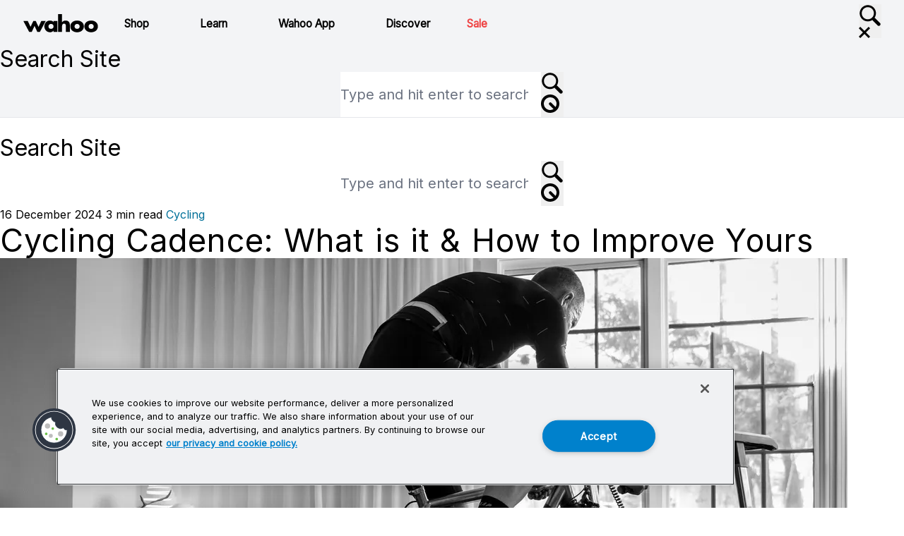

--- FILE ---
content_type: text/html; charset=UTF-8
request_url: https://en-jp.wahoofitness.com/blog/cycling-cadence-what-is-it-how-to-improve-yours/
body_size: 157796
content:
<!DOCTYPE html>
<html lang="en-US">
<head>
<meta charset="UTF-8"><script type="text/javascript">(window.NREUM||(NREUM={})).init={privacy:{cookies_enabled:true},ajax:{deny_list:["bam.nr-data.net"]},feature_flags:["soft_nav"],distributed_tracing:{enabled:true}};(window.NREUM||(NREUM={})).loader_config={agentID:"1120343757",accountID:"1104463",trustKey:"1104463",xpid:"VQcHVVJVCxAJXVRTDgYCUlA=",licenseKey:"52276df6f3",applicationID:"995197544",browserID:"1120343757"};;/*! For license information please see nr-loader-spa-1.308.0.min.js.LICENSE.txt */
(()=>{var e,t,r={384:(e,t,r)=>{"use strict";r.d(t,{NT:()=>a,US:()=>u,Zm:()=>o,bQ:()=>d,dV:()=>c,pV:()=>l});var n=r(6154),i=r(1863),s=r(1910);const a={beacon:"bam.nr-data.net",errorBeacon:"bam.nr-data.net"};function o(){return n.gm.NREUM||(n.gm.NREUM={}),void 0===n.gm.newrelic&&(n.gm.newrelic=n.gm.NREUM),n.gm.NREUM}function c(){let e=o();return e.o||(e.o={ST:n.gm.setTimeout,SI:n.gm.setImmediate||n.gm.setInterval,CT:n.gm.clearTimeout,XHR:n.gm.XMLHttpRequest,REQ:n.gm.Request,EV:n.gm.Event,PR:n.gm.Promise,MO:n.gm.MutationObserver,FETCH:n.gm.fetch,WS:n.gm.WebSocket},(0,s.i)(...Object.values(e.o))),e}function d(e,t){let r=o();r.initializedAgents??={},t.initializedAt={ms:(0,i.t)(),date:new Date},r.initializedAgents[e]=t}function u(e,t){o()[e]=t}function l(){return function(){let e=o();const t=e.info||{};e.info={beacon:a.beacon,errorBeacon:a.errorBeacon,...t}}(),function(){let e=o();const t=e.init||{};e.init={...t}}(),c(),function(){let e=o();const t=e.loader_config||{};e.loader_config={...t}}(),o()}},782:(e,t,r)=>{"use strict";r.d(t,{T:()=>n});const n=r(860).K7.pageViewTiming},860:(e,t,r)=>{"use strict";r.d(t,{$J:()=>u,K7:()=>c,P3:()=>d,XX:()=>i,Yy:()=>o,df:()=>s,qY:()=>n,v4:()=>a});const n="events",i="jserrors",s="browser/blobs",a="rum",o="browser/logs",c={ajax:"ajax",genericEvents:"generic_events",jserrors:i,logging:"logging",metrics:"metrics",pageAction:"page_action",pageViewEvent:"page_view_event",pageViewTiming:"page_view_timing",sessionReplay:"session_replay",sessionTrace:"session_trace",softNav:"soft_navigations",spa:"spa"},d={[c.pageViewEvent]:1,[c.pageViewTiming]:2,[c.metrics]:3,[c.jserrors]:4,[c.spa]:5,[c.ajax]:6,[c.sessionTrace]:7,[c.softNav]:8,[c.sessionReplay]:9,[c.logging]:10,[c.genericEvents]:11},u={[c.pageViewEvent]:a,[c.pageViewTiming]:n,[c.ajax]:n,[c.spa]:n,[c.softNav]:n,[c.metrics]:i,[c.jserrors]:i,[c.sessionTrace]:s,[c.sessionReplay]:s,[c.logging]:o,[c.genericEvents]:"ins"}},944:(e,t,r)=>{"use strict";r.d(t,{R:()=>i});var n=r(3241);function i(e,t){"function"==typeof console.debug&&(console.debug("New Relic Warning: https://github.com/newrelic/newrelic-browser-agent/blob/main/docs/warning-codes.md#".concat(e),t),(0,n.W)({agentIdentifier:null,drained:null,type:"data",name:"warn",feature:"warn",data:{code:e,secondary:t}}))}},993:(e,t,r)=>{"use strict";r.d(t,{A$:()=>s,ET:()=>a,TZ:()=>o,p_:()=>i});var n=r(860);const i={ERROR:"ERROR",WARN:"WARN",INFO:"INFO",DEBUG:"DEBUG",TRACE:"TRACE"},s={OFF:0,ERROR:1,WARN:2,INFO:3,DEBUG:4,TRACE:5},a="log",o=n.K7.logging},1541:(e,t,r)=>{"use strict";r.d(t,{U:()=>i,f:()=>n});const n={MFE:"MFE",BA:"BA"};function i(e,t){if(2!==t?.harvestEndpointVersion)return{};const r=t.agentRef.runtime.appMetadata.agents[0].entityGuid;return e?{"source.id":e.id,"source.name":e.name,"source.type":e.type,"parent.id":e.parent?.id||r,"parent.type":e.parent?.type||n.BA}:{"entity.guid":r,appId:t.agentRef.info.applicationID}}},1687:(e,t,r)=>{"use strict";r.d(t,{Ak:()=>d,Ze:()=>h,x3:()=>u});var n=r(3241),i=r(7836),s=r(3606),a=r(860),o=r(2646);const c={};function d(e,t){const r={staged:!1,priority:a.P3[t]||0};l(e),c[e].get(t)||c[e].set(t,r)}function u(e,t){e&&c[e]&&(c[e].get(t)&&c[e].delete(t),p(e,t,!1),c[e].size&&f(e))}function l(e){if(!e)throw new Error("agentIdentifier required");c[e]||(c[e]=new Map)}function h(e="",t="feature",r=!1){if(l(e),!e||!c[e].get(t)||r)return p(e,t);c[e].get(t).staged=!0,f(e)}function f(e){const t=Array.from(c[e]);t.every(([e,t])=>t.staged)&&(t.sort((e,t)=>e[1].priority-t[1].priority),t.forEach(([t])=>{c[e].delete(t),p(e,t)}))}function p(e,t,r=!0){const a=e?i.ee.get(e):i.ee,c=s.i.handlers;if(!a.aborted&&a.backlog&&c){if((0,n.W)({agentIdentifier:e,type:"lifecycle",name:"drain",feature:t}),r){const e=a.backlog[t],r=c[t];if(r){for(let t=0;e&&t<e.length;++t)g(e[t],r);Object.entries(r).forEach(([e,t])=>{Object.values(t||{}).forEach(t=>{t[0]?.on&&t[0]?.context()instanceof o.y&&t[0].on(e,t[1])})})}}a.isolatedBacklog||delete c[t],a.backlog[t]=null,a.emit("drain-"+t,[])}}function g(e,t){var r=e[1];Object.values(t[r]||{}).forEach(t=>{var r=e[0];if(t[0]===r){var n=t[1],i=e[3],s=e[2];n.apply(i,s)}})}},1738:(e,t,r)=>{"use strict";r.d(t,{U:()=>f,Y:()=>h});var n=r(3241),i=r(9908),s=r(1863),a=r(944),o=r(5701),c=r(3969),d=r(8362),u=r(860),l=r(4261);function h(e,t,r,s){const h=s||r;!h||h[e]&&h[e]!==d.d.prototype[e]||(h[e]=function(){(0,i.p)(c.xV,["API/"+e+"/called"],void 0,u.K7.metrics,r.ee),(0,n.W)({agentIdentifier:r.agentIdentifier,drained:!!o.B?.[r.agentIdentifier],type:"data",name:"api",feature:l.Pl+e,data:{}});try{return t.apply(this,arguments)}catch(e){(0,a.R)(23,e)}})}function f(e,t,r,n,a){const o=e.info;null===r?delete o.jsAttributes[t]:o.jsAttributes[t]=r,(a||null===r)&&(0,i.p)(l.Pl+n,[(0,s.t)(),t,r],void 0,"session",e.ee)}},1741:(e,t,r)=>{"use strict";r.d(t,{W:()=>s});var n=r(944),i=r(4261);class s{#e(e,...t){if(this[e]!==s.prototype[e])return this[e](...t);(0,n.R)(35,e)}addPageAction(e,t){return this.#e(i.hG,e,t)}register(e){return this.#e(i.eY,e)}recordCustomEvent(e,t){return this.#e(i.fF,e,t)}setPageViewName(e,t){return this.#e(i.Fw,e,t)}setCustomAttribute(e,t,r){return this.#e(i.cD,e,t,r)}noticeError(e,t){return this.#e(i.o5,e,t)}setUserId(e,t=!1){return this.#e(i.Dl,e,t)}setApplicationVersion(e){return this.#e(i.nb,e)}setErrorHandler(e){return this.#e(i.bt,e)}addRelease(e,t){return this.#e(i.k6,e,t)}log(e,t){return this.#e(i.$9,e,t)}start(){return this.#e(i.d3)}finished(e){return this.#e(i.BL,e)}recordReplay(){return this.#e(i.CH)}pauseReplay(){return this.#e(i.Tb)}addToTrace(e){return this.#e(i.U2,e)}setCurrentRouteName(e){return this.#e(i.PA,e)}interaction(e){return this.#e(i.dT,e)}wrapLogger(e,t,r){return this.#e(i.Wb,e,t,r)}measure(e,t){return this.#e(i.V1,e,t)}consent(e){return this.#e(i.Pv,e)}}},1863:(e,t,r)=>{"use strict";function n(){return Math.floor(performance.now())}r.d(t,{t:()=>n})},1910:(e,t,r)=>{"use strict";r.d(t,{i:()=>s});var n=r(944);const i=new Map;function s(...e){return e.every(e=>{if(i.has(e))return i.get(e);const t="function"==typeof e?e.toString():"",r=t.includes("[native code]"),s=t.includes("nrWrapper");return r||s||(0,n.R)(64,e?.name||t),i.set(e,r),r})}},2555:(e,t,r)=>{"use strict";r.d(t,{D:()=>o,f:()=>a});var n=r(384),i=r(8122);const s={beacon:n.NT.beacon,errorBeacon:n.NT.errorBeacon,licenseKey:void 0,applicationID:void 0,sa:void 0,queueTime:void 0,applicationTime:void 0,ttGuid:void 0,user:void 0,account:void 0,product:void 0,extra:void 0,jsAttributes:{},userAttributes:void 0,atts:void 0,transactionName:void 0,tNamePlain:void 0};function a(e){try{return!!e.licenseKey&&!!e.errorBeacon&&!!e.applicationID}catch(e){return!1}}const o=e=>(0,i.a)(e,s)},2614:(e,t,r)=>{"use strict";r.d(t,{BB:()=>a,H3:()=>n,g:()=>d,iL:()=>c,tS:()=>o,uh:()=>i,wk:()=>s});const n="NRBA",i="SESSION",s=144e5,a=18e5,o={STARTED:"session-started",PAUSE:"session-pause",RESET:"session-reset",RESUME:"session-resume",UPDATE:"session-update"},c={SAME_TAB:"same-tab",CROSS_TAB:"cross-tab"},d={OFF:0,FULL:1,ERROR:2}},2646:(e,t,r)=>{"use strict";r.d(t,{y:()=>n});class n{constructor(e){this.contextId=e}}},2843:(e,t,r)=>{"use strict";r.d(t,{G:()=>s,u:()=>i});var n=r(3878);function i(e,t=!1,r,i){(0,n.DD)("visibilitychange",function(){if(t)return void("hidden"===document.visibilityState&&e());e(document.visibilityState)},r,i)}function s(e,t,r){(0,n.sp)("pagehide",e,t,r)}},3241:(e,t,r)=>{"use strict";r.d(t,{W:()=>s});var n=r(6154);const i="newrelic";function s(e={}){try{n.gm.dispatchEvent(new CustomEvent(i,{detail:e}))}catch(e){}}},3304:(e,t,r)=>{"use strict";r.d(t,{A:()=>s});var n=r(7836);const i=()=>{const e=new WeakSet;return(t,r)=>{if("object"==typeof r&&null!==r){if(e.has(r))return;e.add(r)}return r}};function s(e){try{return JSON.stringify(e,i())??""}catch(e){try{n.ee.emit("internal-error",[e])}catch(e){}return""}}},3333:(e,t,r)=>{"use strict";r.d(t,{$v:()=>u,TZ:()=>n,Xh:()=>c,Zp:()=>i,kd:()=>d,mq:()=>o,nf:()=>a,qN:()=>s});const n=r(860).K7.genericEvents,i=["auxclick","click","copy","keydown","paste","scrollend"],s=["focus","blur"],a=4,o=1e3,c=2e3,d=["PageAction","UserAction","BrowserPerformance"],u={RESOURCES:"experimental.resources",REGISTER:"register"}},3434:(e,t,r)=>{"use strict";r.d(t,{Jt:()=>s,YM:()=>d});var n=r(7836),i=r(5607);const s="nr@original:".concat(i.W),a=50;var o=Object.prototype.hasOwnProperty,c=!1;function d(e,t){return e||(e=n.ee),r.inPlace=function(e,t,n,i,s){n||(n="");const a="-"===n.charAt(0);for(let o=0;o<t.length;o++){const c=t[o],d=e[c];l(d)||(e[c]=r(d,a?c+n:n,i,c,s))}},r.flag=s,r;function r(t,r,n,c,d){return l(t)?t:(r||(r=""),nrWrapper[s]=t,function(e,t,r){if(Object.defineProperty&&Object.keys)try{return Object.keys(e).forEach(function(r){Object.defineProperty(t,r,{get:function(){return e[r]},set:function(t){return e[r]=t,t}})}),t}catch(e){u([e],r)}for(var n in e)o.call(e,n)&&(t[n]=e[n])}(t,nrWrapper,e),nrWrapper);function nrWrapper(){var s,o,l,h;let f;try{o=this,s=[...arguments],l="function"==typeof n?n(s,o):n||{}}catch(t){u([t,"",[s,o,c],l],e)}i(r+"start",[s,o,c],l,d);const p=performance.now();let g;try{return h=t.apply(o,s),g=performance.now(),h}catch(e){throw g=performance.now(),i(r+"err",[s,o,e],l,d),f=e,f}finally{const e=g-p,t={start:p,end:g,duration:e,isLongTask:e>=a,methodName:c,thrownError:f};t.isLongTask&&i("long-task",[t,o],l,d),i(r+"end",[s,o,h],l,d)}}}function i(r,n,i,s){if(!c||t){var a=c;c=!0;try{e.emit(r,n,i,t,s)}catch(t){u([t,r,n,i],e)}c=a}}}function u(e,t){t||(t=n.ee);try{t.emit("internal-error",e)}catch(e){}}function l(e){return!(e&&"function"==typeof e&&e.apply&&!e[s])}},3606:(e,t,r)=>{"use strict";r.d(t,{i:()=>s});var n=r(9908);s.on=a;var i=s.handlers={};function s(e,t,r,s){a(s||n.d,i,e,t,r)}function a(e,t,r,i,s){s||(s="feature"),e||(e=n.d);var a=t[s]=t[s]||{};(a[r]=a[r]||[]).push([e,i])}},3738:(e,t,r)=>{"use strict";r.d(t,{He:()=>i,Kp:()=>o,Lc:()=>d,Rz:()=>u,TZ:()=>n,bD:()=>s,d3:()=>a,jx:()=>l,sl:()=>h,uP:()=>c});const n=r(860).K7.sessionTrace,i="bstResource",s="resource",a="-start",o="-end",c="fn"+a,d="fn"+o,u="pushState",l=1e3,h=3e4},3785:(e,t,r)=>{"use strict";r.d(t,{R:()=>c,b:()=>d});var n=r(9908),i=r(1863),s=r(860),a=r(3969),o=r(993);function c(e,t,r={},c=o.p_.INFO,d=!0,u,l=(0,i.t)()){(0,n.p)(a.xV,["API/logging/".concat(c.toLowerCase(),"/called")],void 0,s.K7.metrics,e),(0,n.p)(o.ET,[l,t,r,c,d,u],void 0,s.K7.logging,e)}function d(e){return"string"==typeof e&&Object.values(o.p_).some(t=>t===e.toUpperCase().trim())}},3878:(e,t,r)=>{"use strict";function n(e,t){return{capture:e,passive:!1,signal:t}}function i(e,t,r=!1,i){window.addEventListener(e,t,n(r,i))}function s(e,t,r=!1,i){document.addEventListener(e,t,n(r,i))}r.d(t,{DD:()=>s,jT:()=>n,sp:()=>i})},3962:(e,t,r)=>{"use strict";r.d(t,{AM:()=>a,O2:()=>l,OV:()=>s,Qu:()=>h,TZ:()=>c,ih:()=>f,pP:()=>o,t1:()=>u,tC:()=>i,wD:()=>d});var n=r(860);const i=["click","keydown","submit"],s="popstate",a="api",o="initialPageLoad",c=n.K7.softNav,d=5e3,u=500,l={INITIAL_PAGE_LOAD:"",ROUTE_CHANGE:1,UNSPECIFIED:2},h={INTERACTION:1,AJAX:2,CUSTOM_END:3,CUSTOM_TRACER:4},f={IP:"in progress",PF:"pending finish",FIN:"finished",CAN:"cancelled"}},3969:(e,t,r)=>{"use strict";r.d(t,{TZ:()=>n,XG:()=>o,rs:()=>i,xV:()=>a,z_:()=>s});const n=r(860).K7.metrics,i="sm",s="cm",a="storeSupportabilityMetrics",o="storeEventMetrics"},4234:(e,t,r)=>{"use strict";r.d(t,{W:()=>s});var n=r(7836),i=r(1687);class s{constructor(e,t){this.agentIdentifier=e,this.ee=n.ee.get(e),this.featureName=t,this.blocked=!1}deregisterDrain(){(0,i.x3)(this.agentIdentifier,this.featureName)}}},4261:(e,t,r)=>{"use strict";r.d(t,{$9:()=>u,BL:()=>c,CH:()=>p,Dl:()=>R,Fw:()=>w,PA:()=>v,Pl:()=>n,Pv:()=>A,Tb:()=>h,U2:()=>a,V1:()=>E,Wb:()=>T,bt:()=>y,cD:()=>b,d3:()=>x,dT:()=>d,eY:()=>g,fF:()=>f,hG:()=>s,hw:()=>i,k6:()=>o,nb:()=>m,o5:()=>l});const n="api-",i=n+"ixn-",s="addPageAction",a="addToTrace",o="addRelease",c="finished",d="interaction",u="log",l="noticeError",h="pauseReplay",f="recordCustomEvent",p="recordReplay",g="register",m="setApplicationVersion",v="setCurrentRouteName",b="setCustomAttribute",y="setErrorHandler",w="setPageViewName",R="setUserId",x="start",T="wrapLogger",E="measure",A="consent"},5205:(e,t,r)=>{"use strict";r.d(t,{j:()=>S});var n=r(384),i=r(1741);var s=r(2555),a=r(3333);const o=e=>{if(!e||"string"!=typeof e)return!1;try{document.createDocumentFragment().querySelector(e)}catch{return!1}return!0};var c=r(2614),d=r(944),u=r(8122);const l="[data-nr-mask]",h=e=>(0,u.a)(e,(()=>{const e={feature_flags:[],experimental:{allow_registered_children:!1,resources:!1},mask_selector:"*",block_selector:"[data-nr-block]",mask_input_options:{color:!1,date:!1,"datetime-local":!1,email:!1,month:!1,number:!1,range:!1,search:!1,tel:!1,text:!1,time:!1,url:!1,week:!1,textarea:!1,select:!1,password:!0}};return{ajax:{deny_list:void 0,block_internal:!0,enabled:!0,autoStart:!0},api:{get allow_registered_children(){return e.feature_flags.includes(a.$v.REGISTER)||e.experimental.allow_registered_children},set allow_registered_children(t){e.experimental.allow_registered_children=t},duplicate_registered_data:!1},browser_consent_mode:{enabled:!1},distributed_tracing:{enabled:void 0,exclude_newrelic_header:void 0,cors_use_newrelic_header:void 0,cors_use_tracecontext_headers:void 0,allowed_origins:void 0},get feature_flags(){return e.feature_flags},set feature_flags(t){e.feature_flags=t},generic_events:{enabled:!0,autoStart:!0},harvest:{interval:30},jserrors:{enabled:!0,autoStart:!0},logging:{enabled:!0,autoStart:!0},metrics:{enabled:!0,autoStart:!0},obfuscate:void 0,page_action:{enabled:!0},page_view_event:{enabled:!0,autoStart:!0},page_view_timing:{enabled:!0,autoStart:!0},performance:{capture_marks:!1,capture_measures:!1,capture_detail:!0,resources:{get enabled(){return e.feature_flags.includes(a.$v.RESOURCES)||e.experimental.resources},set enabled(t){e.experimental.resources=t},asset_types:[],first_party_domains:[],ignore_newrelic:!0}},privacy:{cookies_enabled:!0},proxy:{assets:void 0,beacon:void 0},session:{expiresMs:c.wk,inactiveMs:c.BB},session_replay:{autoStart:!0,enabled:!1,preload:!1,sampling_rate:10,error_sampling_rate:100,collect_fonts:!1,inline_images:!1,fix_stylesheets:!0,mask_all_inputs:!0,get mask_text_selector(){return e.mask_selector},set mask_text_selector(t){o(t)?e.mask_selector="".concat(t,",").concat(l):""===t||null===t?e.mask_selector=l:(0,d.R)(5,t)},get block_class(){return"nr-block"},get ignore_class(){return"nr-ignore"},get mask_text_class(){return"nr-mask"},get block_selector(){return e.block_selector},set block_selector(t){o(t)?e.block_selector+=",".concat(t):""!==t&&(0,d.R)(6,t)},get mask_input_options(){return e.mask_input_options},set mask_input_options(t){t&&"object"==typeof t?e.mask_input_options={...t,password:!0}:(0,d.R)(7,t)}},session_trace:{enabled:!0,autoStart:!0},soft_navigations:{enabled:!0,autoStart:!0},spa:{enabled:!0,autoStart:!0},ssl:void 0,user_actions:{enabled:!0,elementAttributes:["id","className","tagName","type"]}}})());var f=r(6154),p=r(9324);let g=0;const m={buildEnv:p.F3,distMethod:p.Xs,version:p.xv,originTime:f.WN},v={consented:!1},b={appMetadata:{},get consented(){return this.session?.state?.consent||v.consented},set consented(e){v.consented=e},customTransaction:void 0,denyList:void 0,disabled:!1,harvester:void 0,isolatedBacklog:!1,isRecording:!1,loaderType:void 0,maxBytes:3e4,obfuscator:void 0,onerror:void 0,ptid:void 0,releaseIds:{},session:void 0,timeKeeper:void 0,registeredEntities:[],jsAttributesMetadata:{bytes:0},get harvestCount(){return++g}},y=e=>{const t=(0,u.a)(e,b),r=Object.keys(m).reduce((e,t)=>(e[t]={value:m[t],writable:!1,configurable:!0,enumerable:!0},e),{});return Object.defineProperties(t,r)};var w=r(5701);const R=e=>{const t=e.startsWith("http");e+="/",r.p=t?e:"https://"+e};var x=r(7836),T=r(3241);const E={accountID:void 0,trustKey:void 0,agentID:void 0,licenseKey:void 0,applicationID:void 0,xpid:void 0},A=e=>(0,u.a)(e,E),_=new Set;function S(e,t={},r,a){let{init:o,info:c,loader_config:d,runtime:u={},exposed:l=!0}=t;if(!c){const e=(0,n.pV)();o=e.init,c=e.info,d=e.loader_config}e.init=h(o||{}),e.loader_config=A(d||{}),c.jsAttributes??={},f.bv&&(c.jsAttributes.isWorker=!0),e.info=(0,s.D)(c);const p=e.init,g=[c.beacon,c.errorBeacon];_.has(e.agentIdentifier)||(p.proxy.assets&&(R(p.proxy.assets),g.push(p.proxy.assets)),p.proxy.beacon&&g.push(p.proxy.beacon),e.beacons=[...g],function(e){const t=(0,n.pV)();Object.getOwnPropertyNames(i.W.prototype).forEach(r=>{const n=i.W.prototype[r];if("function"!=typeof n||"constructor"===n)return;let s=t[r];e[r]&&!1!==e.exposed&&"micro-agent"!==e.runtime?.loaderType&&(t[r]=(...t)=>{const n=e[r](...t);return s?s(...t):n})})}(e),(0,n.US)("activatedFeatures",w.B)),u.denyList=[...p.ajax.deny_list||[],...p.ajax.block_internal?g:[]],u.ptid=e.agentIdentifier,u.loaderType=r,e.runtime=y(u),_.has(e.agentIdentifier)||(e.ee=x.ee.get(e.agentIdentifier),e.exposed=l,(0,T.W)({agentIdentifier:e.agentIdentifier,drained:!!w.B?.[e.agentIdentifier],type:"lifecycle",name:"initialize",feature:void 0,data:e.config})),_.add(e.agentIdentifier)}},5270:(e,t,r)=>{"use strict";r.d(t,{Aw:()=>a,SR:()=>s,rF:()=>o});var n=r(384),i=r(7767);function s(e){return!!(0,n.dV)().o.MO&&(0,i.V)(e)&&!0===e?.session_trace.enabled}function a(e){return!0===e?.session_replay.preload&&s(e)}function o(e,t){try{if("string"==typeof t?.type){if("password"===t.type.toLowerCase())return"*".repeat(e?.length||0);if(void 0!==t?.dataset?.nrUnmask||t?.classList?.contains("nr-unmask"))return e}}catch(e){}return"string"==typeof e?e.replace(/[\S]/g,"*"):"*".repeat(e?.length||0)}},5289:(e,t,r)=>{"use strict";r.d(t,{GG:()=>a,Qr:()=>c,sB:()=>o});var n=r(3878),i=r(6389);function s(){return"undefined"==typeof document||"complete"===document.readyState}function a(e,t){if(s())return e();const r=(0,i.J)(e),a=setInterval(()=>{s()&&(clearInterval(a),r())},500);(0,n.sp)("load",r,t)}function o(e){if(s())return e();(0,n.DD)("DOMContentLoaded",e)}function c(e){if(s())return e();(0,n.sp)("popstate",e)}},5607:(e,t,r)=>{"use strict";r.d(t,{W:()=>n});const n=(0,r(9566).bz)()},5701:(e,t,r)=>{"use strict";r.d(t,{B:()=>s,t:()=>a});var n=r(3241);const i=new Set,s={};function a(e,t){const r=t.agentIdentifier;s[r]??={},e&&"object"==typeof e&&(i.has(r)||(t.ee.emit("rumresp",[e]),s[r]=e,i.add(r),(0,n.W)({agentIdentifier:r,loaded:!0,drained:!0,type:"lifecycle",name:"load",feature:void 0,data:e})))}},6154:(e,t,r)=>{"use strict";r.d(t,{OF:()=>d,RI:()=>i,WN:()=>h,bv:()=>s,eN:()=>f,gm:()=>a,lR:()=>l,m:()=>c,mw:()=>o,sb:()=>u});var n=r(1863);const i="undefined"!=typeof window&&!!window.document,s="undefined"!=typeof WorkerGlobalScope&&("undefined"!=typeof self&&self instanceof WorkerGlobalScope&&self.navigator instanceof WorkerNavigator||"undefined"!=typeof globalThis&&globalThis instanceof WorkerGlobalScope&&globalThis.navigator instanceof WorkerNavigator),a=i?window:"undefined"!=typeof WorkerGlobalScope&&("undefined"!=typeof self&&self instanceof WorkerGlobalScope&&self||"undefined"!=typeof globalThis&&globalThis instanceof WorkerGlobalScope&&globalThis),o=Boolean("hidden"===a?.document?.visibilityState),c=""+a?.location,d=/iPad|iPhone|iPod/.test(a.navigator?.userAgent),u=d&&"undefined"==typeof SharedWorker,l=(()=>{const e=a.navigator?.userAgent?.match(/Firefox[/\s](\d+\.\d+)/);return Array.isArray(e)&&e.length>=2?+e[1]:0})(),h=Date.now()-(0,n.t)(),f=()=>"undefined"!=typeof PerformanceNavigationTiming&&a?.performance?.getEntriesByType("navigation")?.[0]?.responseStart},6344:(e,t,r)=>{"use strict";r.d(t,{BB:()=>u,Qb:()=>l,TZ:()=>i,Ug:()=>a,Vh:()=>s,_s:()=>o,bc:()=>d,yP:()=>c});var n=r(2614);const i=r(860).K7.sessionReplay,s="errorDuringReplay",a=.12,o={DomContentLoaded:0,Load:1,FullSnapshot:2,IncrementalSnapshot:3,Meta:4,Custom:5},c={[n.g.ERROR]:15e3,[n.g.FULL]:3e5,[n.g.OFF]:0},d={RESET:{message:"Session was reset",sm:"Reset"},IMPORT:{message:"Recorder failed to import",sm:"Import"},TOO_MANY:{message:"429: Too Many Requests",sm:"Too-Many"},TOO_BIG:{message:"Payload was too large",sm:"Too-Big"},CROSS_TAB:{message:"Session Entity was set to OFF on another tab",sm:"Cross-Tab"},ENTITLEMENTS:{message:"Session Replay is not allowed and will not be started",sm:"Entitlement"}},u=5e3,l={API:"api",RESUME:"resume",SWITCH_TO_FULL:"switchToFull",INITIALIZE:"initialize",PRELOAD:"preload"}},6389:(e,t,r)=>{"use strict";function n(e,t=500,r={}){const n=r?.leading||!1;let i;return(...r)=>{n&&void 0===i&&(e.apply(this,r),i=setTimeout(()=>{i=clearTimeout(i)},t)),n||(clearTimeout(i),i=setTimeout(()=>{e.apply(this,r)},t))}}function i(e){let t=!1;return(...r)=>{t||(t=!0,e.apply(this,r))}}r.d(t,{J:()=>i,s:()=>n})},6630:(e,t,r)=>{"use strict";r.d(t,{T:()=>n});const n=r(860).K7.pageViewEvent},6774:(e,t,r)=>{"use strict";r.d(t,{T:()=>n});const n=r(860).K7.jserrors},7295:(e,t,r)=>{"use strict";r.d(t,{Xv:()=>a,gX:()=>i,iW:()=>s});var n=[];function i(e){if(!e||s(e))return!1;if(0===n.length)return!0;if("*"===n[0].hostname)return!1;for(var t=0;t<n.length;t++){var r=n[t];if(r.hostname.test(e.hostname)&&r.pathname.test(e.pathname))return!1}return!0}function s(e){return void 0===e.hostname}function a(e){if(n=[],e&&e.length)for(var t=0;t<e.length;t++){let r=e[t];if(!r)continue;if("*"===r)return void(n=[{hostname:"*"}]);0===r.indexOf("http://")?r=r.substring(7):0===r.indexOf("https://")&&(r=r.substring(8));const i=r.indexOf("/");let s,a;i>0?(s=r.substring(0,i),a=r.substring(i)):(s=r,a="*");let[c]=s.split(":");n.push({hostname:o(c),pathname:o(a,!0)})}}function o(e,t=!1){const r=e.replace(/[.+?^${}()|[\]\\]/g,e=>"\\"+e).replace(/\*/g,".*?");return new RegExp((t?"^":"")+r+"$")}},7485:(e,t,r)=>{"use strict";r.d(t,{D:()=>i});var n=r(6154);function i(e){if(0===(e||"").indexOf("data:"))return{protocol:"data"};try{const t=new URL(e,location.href),r={port:t.port,hostname:t.hostname,pathname:t.pathname,search:t.search,protocol:t.protocol.slice(0,t.protocol.indexOf(":")),sameOrigin:t.protocol===n.gm?.location?.protocol&&t.host===n.gm?.location?.host};return r.port&&""!==r.port||("http:"===t.protocol&&(r.port="80"),"https:"===t.protocol&&(r.port="443")),r.pathname&&""!==r.pathname?r.pathname.startsWith("/")||(r.pathname="/".concat(r.pathname)):r.pathname="/",r}catch(e){return{}}}},7699:(e,t,r)=>{"use strict";r.d(t,{It:()=>s,KC:()=>o,No:()=>i,qh:()=>a});var n=r(860);const i=16e3,s=1e6,a="SESSION_ERROR",o={[n.K7.logging]:!0,[n.K7.genericEvents]:!1,[n.K7.jserrors]:!1,[n.K7.ajax]:!1}},7767:(e,t,r)=>{"use strict";r.d(t,{V:()=>i});var n=r(6154);const i=e=>n.RI&&!0===e?.privacy.cookies_enabled},7836:(e,t,r)=>{"use strict";r.d(t,{P:()=>o,ee:()=>c});var n=r(384),i=r(8990),s=r(2646),a=r(5607);const o="nr@context:".concat(a.W),c=function e(t,r){var n={},a={},u={},l=!1;try{l=16===r.length&&d.initializedAgents?.[r]?.runtime.isolatedBacklog}catch(e){}var h={on:p,addEventListener:p,removeEventListener:function(e,t){var r=n[e];if(!r)return;for(var i=0;i<r.length;i++)r[i]===t&&r.splice(i,1)},emit:function(e,r,n,i,s){!1!==s&&(s=!0);if(c.aborted&&!i)return;t&&s&&t.emit(e,r,n);var o=f(n);g(e).forEach(e=>{e.apply(o,r)});var d=v()[a[e]];d&&d.push([h,e,r,o]);return o},get:m,listeners:g,context:f,buffer:function(e,t){const r=v();if(t=t||"feature",h.aborted)return;Object.entries(e||{}).forEach(([e,n])=>{a[n]=t,t in r||(r[t]=[])})},abort:function(){h._aborted=!0,Object.keys(h.backlog).forEach(e=>{delete h.backlog[e]})},isBuffering:function(e){return!!v()[a[e]]},debugId:r,backlog:l?{}:t&&"object"==typeof t.backlog?t.backlog:{},isolatedBacklog:l};return Object.defineProperty(h,"aborted",{get:()=>{let e=h._aborted||!1;return e||(t&&(e=t.aborted),e)}}),h;function f(e){return e&&e instanceof s.y?e:e?(0,i.I)(e,o,()=>new s.y(o)):new s.y(o)}function p(e,t){n[e]=g(e).concat(t)}function g(e){return n[e]||[]}function m(t){return u[t]=u[t]||e(h,t)}function v(){return h.backlog}}(void 0,"globalEE"),d=(0,n.Zm)();d.ee||(d.ee=c)},8122:(e,t,r)=>{"use strict";r.d(t,{a:()=>i});var n=r(944);function i(e,t){try{if(!e||"object"!=typeof e)return(0,n.R)(3);if(!t||"object"!=typeof t)return(0,n.R)(4);const r=Object.create(Object.getPrototypeOf(t),Object.getOwnPropertyDescriptors(t)),s=0===Object.keys(r).length?e:r;for(let a in s)if(void 0!==e[a])try{if(null===e[a]){r[a]=null;continue}Array.isArray(e[a])&&Array.isArray(t[a])?r[a]=Array.from(new Set([...e[a],...t[a]])):"object"==typeof e[a]&&"object"==typeof t[a]?r[a]=i(e[a],t[a]):r[a]=e[a]}catch(e){r[a]||(0,n.R)(1,e)}return r}catch(e){(0,n.R)(2,e)}}},8139:(e,t,r)=>{"use strict";r.d(t,{u:()=>h});var n=r(7836),i=r(3434),s=r(8990),a=r(6154);const o={},c=a.gm.XMLHttpRequest,d="addEventListener",u="removeEventListener",l="nr@wrapped:".concat(n.P);function h(e){var t=function(e){return(e||n.ee).get("events")}(e);if(o[t.debugId]++)return t;o[t.debugId]=1;var r=(0,i.YM)(t,!0);function h(e){r.inPlace(e,[d,u],"-",p)}function p(e,t){return e[1]}return"getPrototypeOf"in Object&&(a.RI&&f(document,h),c&&f(c.prototype,h),f(a.gm,h)),t.on(d+"-start",function(e,t){var n=e[1];if(null!==n&&("function"==typeof n||"object"==typeof n)&&"newrelic"!==e[0]){var i=(0,s.I)(n,l,function(){var e={object:function(){if("function"!=typeof n.handleEvent)return;return n.handleEvent.apply(n,arguments)},function:n}[typeof n];return e?r(e,"fn-",null,e.name||"anonymous"):n});this.wrapped=e[1]=i}}),t.on(u+"-start",function(e){e[1]=this.wrapped||e[1]}),t}function f(e,t,...r){let n=e;for(;"object"==typeof n&&!Object.prototype.hasOwnProperty.call(n,d);)n=Object.getPrototypeOf(n);n&&t(n,...r)}},8362:(e,t,r)=>{"use strict";r.d(t,{d:()=>s});var n=r(9566),i=r(1741);class s extends i.W{agentIdentifier=(0,n.LA)(16)}},8374:(e,t,r)=>{r.nc=(()=>{try{return document?.currentScript?.nonce}catch(e){}return""})()},8990:(e,t,r)=>{"use strict";r.d(t,{I:()=>i});var n=Object.prototype.hasOwnProperty;function i(e,t,r){if(n.call(e,t))return e[t];var i=r();if(Object.defineProperty&&Object.keys)try{return Object.defineProperty(e,t,{value:i,writable:!0,enumerable:!1}),i}catch(e){}return e[t]=i,i}},9119:(e,t,r)=>{"use strict";r.d(t,{L:()=>s});var n=/([^?#]*)[^#]*(#[^?]*|$).*/,i=/([^?#]*)().*/;function s(e,t){return e?e.replace(t?n:i,"$1$2"):e}},9300:(e,t,r)=>{"use strict";r.d(t,{T:()=>n});const n=r(860).K7.ajax},9324:(e,t,r)=>{"use strict";r.d(t,{AJ:()=>a,F3:()=>i,Xs:()=>s,Yq:()=>o,xv:()=>n});const n="1.308.0",i="PROD",s="CDN",a="@newrelic/rrweb",o="1.0.1"},9566:(e,t,r)=>{"use strict";r.d(t,{LA:()=>o,ZF:()=>c,bz:()=>a,el:()=>d});var n=r(6154);const i="xxxxxxxx-xxxx-4xxx-yxxx-xxxxxxxxxxxx";function s(e,t){return e?15&e[t]:16*Math.random()|0}function a(){const e=n.gm?.crypto||n.gm?.msCrypto;let t,r=0;return e&&e.getRandomValues&&(t=e.getRandomValues(new Uint8Array(30))),i.split("").map(e=>"x"===e?s(t,r++).toString(16):"y"===e?(3&s()|8).toString(16):e).join("")}function o(e){const t=n.gm?.crypto||n.gm?.msCrypto;let r,i=0;t&&t.getRandomValues&&(r=t.getRandomValues(new Uint8Array(e)));const a=[];for(var o=0;o<e;o++)a.push(s(r,i++).toString(16));return a.join("")}function c(){return o(16)}function d(){return o(32)}},9908:(e,t,r)=>{"use strict";r.d(t,{d:()=>n,p:()=>i});var n=r(7836).ee.get("handle");function i(e,t,r,i,s){s?(s.buffer([e],i),s.emit(e,t,r)):(n.buffer([e],i),n.emit(e,t,r))}}},n={};function i(e){var t=n[e];if(void 0!==t)return t.exports;var s=n[e]={exports:{}};return r[e](s,s.exports,i),s.exports}i.m=r,i.d=(e,t)=>{for(var r in t)i.o(t,r)&&!i.o(e,r)&&Object.defineProperty(e,r,{enumerable:!0,get:t[r]})},i.f={},i.e=e=>Promise.all(Object.keys(i.f).reduce((t,r)=>(i.f[r](e,t),t),[])),i.u=e=>({212:"nr-spa-compressor",249:"nr-spa-recorder",478:"nr-spa"}[e]+"-1.308.0.min.js"),i.o=(e,t)=>Object.prototype.hasOwnProperty.call(e,t),e={},t="NRBA-1.308.0.PROD:",i.l=(r,n,s,a)=>{if(e[r])e[r].push(n);else{var o,c;if(void 0!==s)for(var d=document.getElementsByTagName("script"),u=0;u<d.length;u++){var l=d[u];if(l.getAttribute("src")==r||l.getAttribute("data-webpack")==t+s){o=l;break}}if(!o){c=!0;var h={478:"sha512-RSfSVnmHk59T/uIPbdSE0LPeqcEdF4/+XhfJdBuccH5rYMOEZDhFdtnh6X6nJk7hGpzHd9Ujhsy7lZEz/ORYCQ==",249:"sha512-ehJXhmntm85NSqW4MkhfQqmeKFulra3klDyY0OPDUE+sQ3GokHlPh1pmAzuNy//3j4ac6lzIbmXLvGQBMYmrkg==",212:"sha512-B9h4CR46ndKRgMBcK+j67uSR2RCnJfGefU+A7FrgR/k42ovXy5x/MAVFiSvFxuVeEk/pNLgvYGMp1cBSK/G6Fg=="};(o=document.createElement("script")).charset="utf-8",i.nc&&o.setAttribute("nonce",i.nc),o.setAttribute("data-webpack",t+s),o.src=r,0!==o.src.indexOf(window.location.origin+"/")&&(o.crossOrigin="anonymous"),h[a]&&(o.integrity=h[a])}e[r]=[n];var f=(t,n)=>{o.onerror=o.onload=null,clearTimeout(p);var i=e[r];if(delete e[r],o.parentNode&&o.parentNode.removeChild(o),i&&i.forEach(e=>e(n)),t)return t(n)},p=setTimeout(f.bind(null,void 0,{type:"timeout",target:o}),12e4);o.onerror=f.bind(null,o.onerror),o.onload=f.bind(null,o.onload),c&&document.head.appendChild(o)}},i.r=e=>{"undefined"!=typeof Symbol&&Symbol.toStringTag&&Object.defineProperty(e,Symbol.toStringTag,{value:"Module"}),Object.defineProperty(e,"__esModule",{value:!0})},i.p="https://js-agent.newrelic.com/",(()=>{var e={38:0,788:0};i.f.j=(t,r)=>{var n=i.o(e,t)?e[t]:void 0;if(0!==n)if(n)r.push(n[2]);else{var s=new Promise((r,i)=>n=e[t]=[r,i]);r.push(n[2]=s);var a=i.p+i.u(t),o=new Error;i.l(a,r=>{if(i.o(e,t)&&(0!==(n=e[t])&&(e[t]=void 0),n)){var s=r&&("load"===r.type?"missing":r.type),a=r&&r.target&&r.target.src;o.message="Loading chunk "+t+" failed: ("+s+": "+a+")",o.name="ChunkLoadError",o.type=s,o.request=a,n[1](o)}},"chunk-"+t,t)}};var t=(t,r)=>{var n,s,[a,o,c]=r,d=0;if(a.some(t=>0!==e[t])){for(n in o)i.o(o,n)&&(i.m[n]=o[n]);if(c)c(i)}for(t&&t(r);d<a.length;d++)s=a[d],i.o(e,s)&&e[s]&&e[s][0](),e[s]=0},r=self["webpackChunk:NRBA-1.308.0.PROD"]=self["webpackChunk:NRBA-1.308.0.PROD"]||[];r.forEach(t.bind(null,0)),r.push=t.bind(null,r.push.bind(r))})(),(()=>{"use strict";i(8374);var e=i(8362),t=i(860);const r=Object.values(t.K7);var n=i(5205);var s=i(9908),a=i(1863),o=i(4261),c=i(1738);var d=i(1687),u=i(4234),l=i(5289),h=i(6154),f=i(944),p=i(5270),g=i(7767),m=i(6389),v=i(7699);class b extends u.W{constructor(e,t){super(e.agentIdentifier,t),this.agentRef=e,this.abortHandler=void 0,this.featAggregate=void 0,this.loadedSuccessfully=void 0,this.onAggregateImported=new Promise(e=>{this.loadedSuccessfully=e}),this.deferred=Promise.resolve(),!1===e.init[this.featureName].autoStart?this.deferred=new Promise((t,r)=>{this.ee.on("manual-start-all",(0,m.J)(()=>{(0,d.Ak)(e.agentIdentifier,this.featureName),t()}))}):(0,d.Ak)(e.agentIdentifier,t)}importAggregator(e,t,r={}){if(this.featAggregate)return;const n=async()=>{let n;await this.deferred;try{if((0,g.V)(e.init)){const{setupAgentSession:t}=await i.e(478).then(i.bind(i,8766));n=t(e)}}catch(e){(0,f.R)(20,e),this.ee.emit("internal-error",[e]),(0,s.p)(v.qh,[e],void 0,this.featureName,this.ee)}try{if(!this.#t(this.featureName,n,e.init))return(0,d.Ze)(this.agentIdentifier,this.featureName),void this.loadedSuccessfully(!1);const{Aggregate:i}=await t();this.featAggregate=new i(e,r),e.runtime.harvester.initializedAggregates.push(this.featAggregate),this.loadedSuccessfully(!0)}catch(e){(0,f.R)(34,e),this.abortHandler?.(),(0,d.Ze)(this.agentIdentifier,this.featureName,!0),this.loadedSuccessfully(!1),this.ee&&this.ee.abort()}};h.RI?(0,l.GG)(()=>n(),!0):n()}#t(e,r,n){if(this.blocked)return!1;switch(e){case t.K7.sessionReplay:return(0,p.SR)(n)&&!!r;case t.K7.sessionTrace:return!!r;default:return!0}}}var y=i(6630),w=i(2614),R=i(3241);class x extends b{static featureName=y.T;constructor(e){var t;super(e,y.T),this.setupInspectionEvents(e.agentIdentifier),t=e,(0,c.Y)(o.Fw,function(e,r){"string"==typeof e&&("/"!==e.charAt(0)&&(e="/"+e),t.runtime.customTransaction=(r||"http://custom.transaction")+e,(0,s.p)(o.Pl+o.Fw,[(0,a.t)()],void 0,void 0,t.ee))},t),this.importAggregator(e,()=>i.e(478).then(i.bind(i,2467)))}setupInspectionEvents(e){const t=(t,r)=>{t&&(0,R.W)({agentIdentifier:e,timeStamp:t.timeStamp,loaded:"complete"===t.target.readyState,type:"window",name:r,data:t.target.location+""})};(0,l.sB)(e=>{t(e,"DOMContentLoaded")}),(0,l.GG)(e=>{t(e,"load")}),(0,l.Qr)(e=>{t(e,"navigate")}),this.ee.on(w.tS.UPDATE,(t,r)=>{(0,R.W)({agentIdentifier:e,type:"lifecycle",name:"session",data:r})})}}var T=i(384);class E extends e.d{constructor(e){var t;(super(),h.gm)?(this.features={},(0,T.bQ)(this.agentIdentifier,this),this.desiredFeatures=new Set(e.features||[]),this.desiredFeatures.add(x),(0,n.j)(this,e,e.loaderType||"agent"),t=this,(0,c.Y)(o.cD,function(e,r,n=!1){if("string"==typeof e){if(["string","number","boolean"].includes(typeof r)||null===r)return(0,c.U)(t,e,r,o.cD,n);(0,f.R)(40,typeof r)}else(0,f.R)(39,typeof e)},t),function(e){(0,c.Y)(o.Dl,function(t,r=!1){if("string"!=typeof t&&null!==t)return void(0,f.R)(41,typeof t);const n=e.info.jsAttributes["enduser.id"];r&&null!=n&&n!==t?(0,s.p)(o.Pl+"setUserIdAndResetSession",[t],void 0,"session",e.ee):(0,c.U)(e,"enduser.id",t,o.Dl,!0)},e)}(this),function(e){(0,c.Y)(o.nb,function(t){if("string"==typeof t||null===t)return(0,c.U)(e,"application.version",t,o.nb,!1);(0,f.R)(42,typeof t)},e)}(this),function(e){(0,c.Y)(o.d3,function(){e.ee.emit("manual-start-all")},e)}(this),function(e){(0,c.Y)(o.Pv,function(t=!0){if("boolean"==typeof t){if((0,s.p)(o.Pl+o.Pv,[t],void 0,"session",e.ee),e.runtime.consented=t,t){const t=e.features.page_view_event;t.onAggregateImported.then(e=>{const r=t.featAggregate;e&&!r.sentRum&&r.sendRum()})}}else(0,f.R)(65,typeof t)},e)}(this),this.run()):(0,f.R)(21)}get config(){return{info:this.info,init:this.init,loader_config:this.loader_config,runtime:this.runtime}}get api(){return this}run(){try{const e=function(e){const t={};return r.forEach(r=>{t[r]=!!e[r]?.enabled}),t}(this.init),n=[...this.desiredFeatures];n.sort((e,r)=>t.P3[e.featureName]-t.P3[r.featureName]),n.forEach(r=>{if(!e[r.featureName]&&r.featureName!==t.K7.pageViewEvent)return;if(r.featureName===t.K7.spa)return void(0,f.R)(67);const n=function(e){switch(e){case t.K7.ajax:return[t.K7.jserrors];case t.K7.sessionTrace:return[t.K7.ajax,t.K7.pageViewEvent];case t.K7.sessionReplay:return[t.K7.sessionTrace];case t.K7.pageViewTiming:return[t.K7.pageViewEvent];default:return[]}}(r.featureName).filter(e=>!(e in this.features));n.length>0&&(0,f.R)(36,{targetFeature:r.featureName,missingDependencies:n}),this.features[r.featureName]=new r(this)})}catch(e){(0,f.R)(22,e);for(const e in this.features)this.features[e].abortHandler?.();const t=(0,T.Zm)();delete t.initializedAgents[this.agentIdentifier]?.features,delete this.sharedAggregator;return t.ee.get(this.agentIdentifier).abort(),!1}}}var A=i(2843),_=i(782);class S extends b{static featureName=_.T;constructor(e){super(e,_.T),h.RI&&((0,A.u)(()=>(0,s.p)("docHidden",[(0,a.t)()],void 0,_.T,this.ee),!0),(0,A.G)(()=>(0,s.p)("winPagehide",[(0,a.t)()],void 0,_.T,this.ee)),this.importAggregator(e,()=>i.e(478).then(i.bind(i,9917))))}}var O=i(3969);class I extends b{static featureName=O.TZ;constructor(e){super(e,O.TZ),h.RI&&document.addEventListener("securitypolicyviolation",e=>{(0,s.p)(O.xV,["Generic/CSPViolation/Detected"],void 0,this.featureName,this.ee)}),this.importAggregator(e,()=>i.e(478).then(i.bind(i,6555)))}}var N=i(6774),P=i(3878),k=i(3304);class D{constructor(e,t,r,n,i){this.name="UncaughtError",this.message="string"==typeof e?e:(0,k.A)(e),this.sourceURL=t,this.line=r,this.column=n,this.__newrelic=i}}function C(e){return M(e)?e:new D(void 0!==e?.message?e.message:e,e?.filename||e?.sourceURL,e?.lineno||e?.line,e?.colno||e?.col,e?.__newrelic,e?.cause)}function j(e){const t="Unhandled Promise Rejection: ";if(!e?.reason)return;if(M(e.reason)){try{e.reason.message.startsWith(t)||(e.reason.message=t+e.reason.message)}catch(e){}return C(e.reason)}const r=C(e.reason);return(r.message||"").startsWith(t)||(r.message=t+r.message),r}function L(e){if(e.error instanceof SyntaxError&&!/:\d+$/.test(e.error.stack?.trim())){const t=new D(e.message,e.filename,e.lineno,e.colno,e.error.__newrelic,e.cause);return t.name=SyntaxError.name,t}return M(e.error)?e.error:C(e)}function M(e){return e instanceof Error&&!!e.stack}function H(e,r,n,i,o=(0,a.t)()){"string"==typeof e&&(e=new Error(e)),(0,s.p)("err",[e,o,!1,r,n.runtime.isRecording,void 0,i],void 0,t.K7.jserrors,n.ee),(0,s.p)("uaErr",[],void 0,t.K7.genericEvents,n.ee)}var B=i(1541),K=i(993),W=i(3785);function U(e,{customAttributes:t={},level:r=K.p_.INFO}={},n,i,s=(0,a.t)()){(0,W.R)(n.ee,e,t,r,!1,i,s)}function F(e,r,n,i,c=(0,a.t)()){(0,s.p)(o.Pl+o.hG,[c,e,r,i],void 0,t.K7.genericEvents,n.ee)}function V(e,r,n,i,c=(0,a.t)()){const{start:d,end:u,customAttributes:l}=r||{},h={customAttributes:l||{}};if("object"!=typeof h.customAttributes||"string"!=typeof e||0===e.length)return void(0,f.R)(57);const p=(e,t)=>null==e?t:"number"==typeof e?e:e instanceof PerformanceMark?e.startTime:Number.NaN;if(h.start=p(d,0),h.end=p(u,c),Number.isNaN(h.start)||Number.isNaN(h.end))(0,f.R)(57);else{if(h.duration=h.end-h.start,!(h.duration<0))return(0,s.p)(o.Pl+o.V1,[h,e,i],void 0,t.K7.genericEvents,n.ee),h;(0,f.R)(58)}}function G(e,r={},n,i,c=(0,a.t)()){(0,s.p)(o.Pl+o.fF,[c,e,r,i],void 0,t.K7.genericEvents,n.ee)}function z(e){(0,c.Y)(o.eY,function(t){return Y(e,t)},e)}function Y(e,r,n){(0,f.R)(54,"newrelic.register"),r||={},r.type=B.f.MFE,r.licenseKey||=e.info.licenseKey,r.blocked=!1,r.parent=n||{},Array.isArray(r.tags)||(r.tags=[]);const i={};r.tags.forEach(e=>{"name"!==e&&"id"!==e&&(i["source.".concat(e)]=!0)}),r.isolated??=!0;let o=()=>{};const c=e.runtime.registeredEntities;if(!r.isolated){const e=c.find(({metadata:{target:{id:e}}})=>e===r.id&&!r.isolated);if(e)return e}const d=e=>{r.blocked=!0,o=e};function u(e){return"string"==typeof e&&!!e.trim()&&e.trim().length<501||"number"==typeof e}e.init.api.allow_registered_children||d((0,m.J)(()=>(0,f.R)(55))),u(r.id)&&u(r.name)||d((0,m.J)(()=>(0,f.R)(48,r)));const l={addPageAction:(t,n={})=>g(F,[t,{...i,...n},e],r),deregister:()=>{d((0,m.J)(()=>(0,f.R)(68)))},log:(t,n={})=>g(U,[t,{...n,customAttributes:{...i,...n.customAttributes||{}}},e],r),measure:(t,n={})=>g(V,[t,{...n,customAttributes:{...i,...n.customAttributes||{}}},e],r),noticeError:(t,n={})=>g(H,[t,{...i,...n},e],r),register:(t={})=>g(Y,[e,t],l.metadata.target),recordCustomEvent:(t,n={})=>g(G,[t,{...i,...n},e],r),setApplicationVersion:e=>p("application.version",e),setCustomAttribute:(e,t)=>p(e,t),setUserId:e=>p("enduser.id",e),metadata:{customAttributes:i,target:r}},h=()=>(r.blocked&&o(),r.blocked);h()||c.push(l);const p=(e,t)=>{h()||(i[e]=t)},g=(r,n,i)=>{if(h())return;const o=(0,a.t)();(0,s.p)(O.xV,["API/register/".concat(r.name,"/called")],void 0,t.K7.metrics,e.ee);try{if(e.init.api.duplicate_registered_data&&"register"!==r.name){let e=n;if(n[1]instanceof Object){const t={"child.id":i.id,"child.type":i.type};e="customAttributes"in n[1]?[n[0],{...n[1],customAttributes:{...n[1].customAttributes,...t}},...n.slice(2)]:[n[0],{...n[1],...t},...n.slice(2)]}r(...e,void 0,o)}return r(...n,i,o)}catch(e){(0,f.R)(50,e)}};return l}class Z extends b{static featureName=N.T;constructor(e){var t;super(e,N.T),t=e,(0,c.Y)(o.o5,(e,r)=>H(e,r,t),t),function(e){(0,c.Y)(o.bt,function(t){e.runtime.onerror=t},e)}(e),function(e){let t=0;(0,c.Y)(o.k6,function(e,r){++t>10||(this.runtime.releaseIds[e.slice(-200)]=(""+r).slice(-200))},e)}(e),z(e);try{this.removeOnAbort=new AbortController}catch(e){}this.ee.on("internal-error",(t,r)=>{this.abortHandler&&(0,s.p)("ierr",[C(t),(0,a.t)(),!0,{},e.runtime.isRecording,r],void 0,this.featureName,this.ee)}),h.gm.addEventListener("unhandledrejection",t=>{this.abortHandler&&(0,s.p)("err",[j(t),(0,a.t)(),!1,{unhandledPromiseRejection:1},e.runtime.isRecording],void 0,this.featureName,this.ee)},(0,P.jT)(!1,this.removeOnAbort?.signal)),h.gm.addEventListener("error",t=>{this.abortHandler&&(0,s.p)("err",[L(t),(0,a.t)(),!1,{},e.runtime.isRecording],void 0,this.featureName,this.ee)},(0,P.jT)(!1,this.removeOnAbort?.signal)),this.abortHandler=this.#r,this.importAggregator(e,()=>i.e(478).then(i.bind(i,2176)))}#r(){this.removeOnAbort?.abort(),this.abortHandler=void 0}}var q=i(8990);let X=1;function J(e){const t=typeof e;return!e||"object"!==t&&"function"!==t?-1:e===h.gm?0:(0,q.I)(e,"nr@id",function(){return X++})}function Q(e){if("string"==typeof e&&e.length)return e.length;if("object"==typeof e){if("undefined"!=typeof ArrayBuffer&&e instanceof ArrayBuffer&&e.byteLength)return e.byteLength;if("undefined"!=typeof Blob&&e instanceof Blob&&e.size)return e.size;if(!("undefined"!=typeof FormData&&e instanceof FormData))try{return(0,k.A)(e).length}catch(e){return}}}var ee=i(8139),te=i(7836),re=i(3434);const ne={},ie=["open","send"];function se(e){var t=e||te.ee;const r=function(e){return(e||te.ee).get("xhr")}(t);if(void 0===h.gm.XMLHttpRequest)return r;if(ne[r.debugId]++)return r;ne[r.debugId]=1,(0,ee.u)(t);var n=(0,re.YM)(r),i=h.gm.XMLHttpRequest,s=h.gm.MutationObserver,a=h.gm.Promise,o=h.gm.setInterval,c="readystatechange",d=["onload","onerror","onabort","onloadstart","onloadend","onprogress","ontimeout"],u=[],l=h.gm.XMLHttpRequest=function(e){const t=new i(e),s=r.context(t);try{r.emit("new-xhr",[t],s),t.addEventListener(c,(a=s,function(){var e=this;e.readyState>3&&!a.resolved&&(a.resolved=!0,r.emit("xhr-resolved",[],e)),n.inPlace(e,d,"fn-",y)}),(0,P.jT)(!1))}catch(e){(0,f.R)(15,e);try{r.emit("internal-error",[e])}catch(e){}}var a;return t};function p(e,t){n.inPlace(t,["onreadystatechange"],"fn-",y)}if(function(e,t){for(var r in e)t[r]=e[r]}(i,l),l.prototype=i.prototype,n.inPlace(l.prototype,ie,"-xhr-",y),r.on("send-xhr-start",function(e,t){p(e,t),function(e){u.push(e),s&&(g?g.then(b):o?o(b):(m=-m,v.data=m))}(t)}),r.on("open-xhr-start",p),s){var g=a&&a.resolve();if(!o&&!a){var m=1,v=document.createTextNode(m);new s(b).observe(v,{characterData:!0})}}else t.on("fn-end",function(e){e[0]&&e[0].type===c||b()});function b(){for(var e=0;e<u.length;e++)p(0,u[e]);u.length&&(u=[])}function y(e,t){return t}return r}var ae="fetch-",oe=ae+"body-",ce=["arrayBuffer","blob","json","text","formData"],de=h.gm.Request,ue=h.gm.Response,le="prototype";const he={};function fe(e){const t=function(e){return(e||te.ee).get("fetch")}(e);if(!(de&&ue&&h.gm.fetch))return t;if(he[t.debugId]++)return t;function r(e,r,n){var i=e[r];"function"==typeof i&&(e[r]=function(){var e,r=[...arguments],s={};t.emit(n+"before-start",[r],s),s[te.P]&&s[te.P].dt&&(e=s[te.P].dt);var a=i.apply(this,r);return t.emit(n+"start",[r,e],a),a.then(function(e){return t.emit(n+"end",[null,e],a),e},function(e){throw t.emit(n+"end",[e],a),e})})}return he[t.debugId]=1,ce.forEach(e=>{r(de[le],e,oe),r(ue[le],e,oe)}),r(h.gm,"fetch",ae),t.on(ae+"end",function(e,r){var n=this;if(r){var i=r.headers.get("content-length");null!==i&&(n.rxSize=i),t.emit(ae+"done",[null,r],n)}else t.emit(ae+"done",[e],n)}),t}var pe=i(7485),ge=i(9566);class me{constructor(e){this.agentRef=e}generateTracePayload(e){const t=this.agentRef.loader_config;if(!this.shouldGenerateTrace(e)||!t)return null;var r=(t.accountID||"").toString()||null,n=(t.agentID||"").toString()||null,i=(t.trustKey||"").toString()||null;if(!r||!n)return null;var s=(0,ge.ZF)(),a=(0,ge.el)(),o=Date.now(),c={spanId:s,traceId:a,timestamp:o};return(e.sameOrigin||this.isAllowedOrigin(e)&&this.useTraceContextHeadersForCors())&&(c.traceContextParentHeader=this.generateTraceContextParentHeader(s,a),c.traceContextStateHeader=this.generateTraceContextStateHeader(s,o,r,n,i)),(e.sameOrigin&&!this.excludeNewrelicHeader()||!e.sameOrigin&&this.isAllowedOrigin(e)&&this.useNewrelicHeaderForCors())&&(c.newrelicHeader=this.generateTraceHeader(s,a,o,r,n,i)),c}generateTraceContextParentHeader(e,t){return"00-"+t+"-"+e+"-01"}generateTraceContextStateHeader(e,t,r,n,i){return i+"@nr=0-1-"+r+"-"+n+"-"+e+"----"+t}generateTraceHeader(e,t,r,n,i,s){if(!("function"==typeof h.gm?.btoa))return null;var a={v:[0,1],d:{ty:"Browser",ac:n,ap:i,id:e,tr:t,ti:r}};return s&&n!==s&&(a.d.tk=s),btoa((0,k.A)(a))}shouldGenerateTrace(e){return this.agentRef.init?.distributed_tracing?.enabled&&this.isAllowedOrigin(e)}isAllowedOrigin(e){var t=!1;const r=this.agentRef.init?.distributed_tracing;if(e.sameOrigin)t=!0;else if(r?.allowed_origins instanceof Array)for(var n=0;n<r.allowed_origins.length;n++){var i=(0,pe.D)(r.allowed_origins[n]);if(e.hostname===i.hostname&&e.protocol===i.protocol&&e.port===i.port){t=!0;break}}return t}excludeNewrelicHeader(){var e=this.agentRef.init?.distributed_tracing;return!!e&&!!e.exclude_newrelic_header}useNewrelicHeaderForCors(){var e=this.agentRef.init?.distributed_tracing;return!!e&&!1!==e.cors_use_newrelic_header}useTraceContextHeadersForCors(){var e=this.agentRef.init?.distributed_tracing;return!!e&&!!e.cors_use_tracecontext_headers}}var ve=i(9300),be=i(7295);function ye(e){return"string"==typeof e?e:e instanceof(0,T.dV)().o.REQ?e.url:h.gm?.URL&&e instanceof URL?e.href:void 0}var we=["load","error","abort","timeout"],Re=we.length,xe=(0,T.dV)().o.REQ,Te=(0,T.dV)().o.XHR;const Ee="X-NewRelic-App-Data";class Ae extends b{static featureName=ve.T;constructor(e){super(e,ve.T),this.dt=new me(e),this.handler=(e,t,r,n)=>(0,s.p)(e,t,r,n,this.ee);try{const e={xmlhttprequest:"xhr",fetch:"fetch",beacon:"beacon"};h.gm?.performance?.getEntriesByType("resource").forEach(r=>{if(r.initiatorType in e&&0!==r.responseStatus){const n={status:r.responseStatus},i={rxSize:r.transferSize,duration:Math.floor(r.duration),cbTime:0};_e(n,r.name),this.handler("xhr",[n,i,r.startTime,r.responseEnd,e[r.initiatorType]],void 0,t.K7.ajax)}})}catch(e){}fe(this.ee),se(this.ee),function(e,r,n,i){function o(e){var t=this;t.totalCbs=0,t.called=0,t.cbTime=0,t.end=T,t.ended=!1,t.xhrGuids={},t.lastSize=null,t.loadCaptureCalled=!1,t.params=this.params||{},t.metrics=this.metrics||{},t.latestLongtaskEnd=0,e.addEventListener("load",function(r){E(t,e)},(0,P.jT)(!1)),h.lR||e.addEventListener("progress",function(e){t.lastSize=e.loaded},(0,P.jT)(!1))}function c(e){this.params={method:e[0]},_e(this,e[1]),this.metrics={}}function d(t,r){e.loader_config.xpid&&this.sameOrigin&&r.setRequestHeader("X-NewRelic-ID",e.loader_config.xpid);var n=i.generateTracePayload(this.parsedOrigin);if(n){var s=!1;n.newrelicHeader&&(r.setRequestHeader("newrelic",n.newrelicHeader),s=!0),n.traceContextParentHeader&&(r.setRequestHeader("traceparent",n.traceContextParentHeader),n.traceContextStateHeader&&r.setRequestHeader("tracestate",n.traceContextStateHeader),s=!0),s&&(this.dt=n)}}function u(e,t){var n=this.metrics,i=e[0],s=this;if(n&&i){var o=Q(i);o&&(n.txSize=o)}this.startTime=(0,a.t)(),this.body=i,this.listener=function(e){try{"abort"!==e.type||s.loadCaptureCalled||(s.params.aborted=!0),("load"!==e.type||s.called===s.totalCbs&&(s.onloadCalled||"function"!=typeof t.onload)&&"function"==typeof s.end)&&s.end(t)}catch(e){try{r.emit("internal-error",[e])}catch(e){}}};for(var c=0;c<Re;c++)t.addEventListener(we[c],this.listener,(0,P.jT)(!1))}function l(e,t,r){this.cbTime+=e,t?this.onloadCalled=!0:this.called+=1,this.called!==this.totalCbs||!this.onloadCalled&&"function"==typeof r.onload||"function"!=typeof this.end||this.end(r)}function f(e,t){var r=""+J(e)+!!t;this.xhrGuids&&!this.xhrGuids[r]&&(this.xhrGuids[r]=!0,this.totalCbs+=1)}function p(e,t){var r=""+J(e)+!!t;this.xhrGuids&&this.xhrGuids[r]&&(delete this.xhrGuids[r],this.totalCbs-=1)}function g(){this.endTime=(0,a.t)()}function m(e,t){t instanceof Te&&"load"===e[0]&&r.emit("xhr-load-added",[e[1],e[2]],t)}function v(e,t){t instanceof Te&&"load"===e[0]&&r.emit("xhr-load-removed",[e[1],e[2]],t)}function b(e,t,r){t instanceof Te&&("onload"===r&&(this.onload=!0),("load"===(e[0]&&e[0].type)||this.onload)&&(this.xhrCbStart=(0,a.t)()))}function y(e,t){this.xhrCbStart&&r.emit("xhr-cb-time",[(0,a.t)()-this.xhrCbStart,this.onload,t],t)}function w(e){var t,r=e[1]||{};if("string"==typeof e[0]?0===(t=e[0]).length&&h.RI&&(t=""+h.gm.location.href):e[0]&&e[0].url?t=e[0].url:h.gm?.URL&&e[0]&&e[0]instanceof URL?t=e[0].href:"function"==typeof e[0].toString&&(t=e[0].toString()),"string"==typeof t&&0!==t.length){t&&(this.parsedOrigin=(0,pe.D)(t),this.sameOrigin=this.parsedOrigin.sameOrigin);var n=i.generateTracePayload(this.parsedOrigin);if(n&&(n.newrelicHeader||n.traceContextParentHeader))if(e[0]&&e[0].headers)o(e[0].headers,n)&&(this.dt=n);else{var s={};for(var a in r)s[a]=r[a];s.headers=new Headers(r.headers||{}),o(s.headers,n)&&(this.dt=n),e.length>1?e[1]=s:e.push(s)}}function o(e,t){var r=!1;return t.newrelicHeader&&(e.set("newrelic",t.newrelicHeader),r=!0),t.traceContextParentHeader&&(e.set("traceparent",t.traceContextParentHeader),t.traceContextStateHeader&&e.set("tracestate",t.traceContextStateHeader),r=!0),r}}function R(e,t){this.params={},this.metrics={},this.startTime=(0,a.t)(),this.dt=t,e.length>=1&&(this.target=e[0]),e.length>=2&&(this.opts=e[1]);var r=this.opts||{},n=this.target;_e(this,ye(n));var i=(""+(n&&n instanceof xe&&n.method||r.method||"GET")).toUpperCase();this.params.method=i,this.body=r.body,this.txSize=Q(r.body)||0}function x(e,r){if(this.endTime=(0,a.t)(),this.params||(this.params={}),(0,be.iW)(this.params))return;let i;this.params.status=r?r.status:0,"string"==typeof this.rxSize&&this.rxSize.length>0&&(i=+this.rxSize);const s={txSize:this.txSize,rxSize:i,duration:(0,a.t)()-this.startTime};n("xhr",[this.params,s,this.startTime,this.endTime,"fetch"],this,t.K7.ajax)}function T(e){const r=this.params,i=this.metrics;if(!this.ended){this.ended=!0;for(let t=0;t<Re;t++)e.removeEventListener(we[t],this.listener,!1);r.aborted||(0,be.iW)(r)||(i.duration=(0,a.t)()-this.startTime,this.loadCaptureCalled||4!==e.readyState?null==r.status&&(r.status=0):E(this,e),i.cbTime=this.cbTime,n("xhr",[r,i,this.startTime,this.endTime,"xhr"],this,t.K7.ajax))}}function E(e,n){e.params.status=n.status;var i=function(e,t){var r=e.responseType;return"json"===r&&null!==t?t:"arraybuffer"===r||"blob"===r||"json"===r?Q(e.response):"text"===r||""===r||void 0===r?Q(e.responseText):void 0}(n,e.lastSize);if(i&&(e.metrics.rxSize=i),e.sameOrigin&&n.getAllResponseHeaders().indexOf(Ee)>=0){var a=n.getResponseHeader(Ee);a&&((0,s.p)(O.rs,["Ajax/CrossApplicationTracing/Header/Seen"],void 0,t.K7.metrics,r),e.params.cat=a.split(", ").pop())}e.loadCaptureCalled=!0}r.on("new-xhr",o),r.on("open-xhr-start",c),r.on("open-xhr-end",d),r.on("send-xhr-start",u),r.on("xhr-cb-time",l),r.on("xhr-load-added",f),r.on("xhr-load-removed",p),r.on("xhr-resolved",g),r.on("addEventListener-end",m),r.on("removeEventListener-end",v),r.on("fn-end",y),r.on("fetch-before-start",w),r.on("fetch-start",R),r.on("fn-start",b),r.on("fetch-done",x)}(e,this.ee,this.handler,this.dt),this.importAggregator(e,()=>i.e(478).then(i.bind(i,3845)))}}function _e(e,t){var r=(0,pe.D)(t),n=e.params||e;n.hostname=r.hostname,n.port=r.port,n.protocol=r.protocol,n.host=r.hostname+":"+r.port,n.pathname=r.pathname,e.parsedOrigin=r,e.sameOrigin=r.sameOrigin}const Se={},Oe=["pushState","replaceState"];function Ie(e){const t=function(e){return(e||te.ee).get("history")}(e);return!h.RI||Se[t.debugId]++||(Se[t.debugId]=1,(0,re.YM)(t).inPlace(window.history,Oe,"-")),t}var Ne=i(3738);function Pe(e){(0,c.Y)(o.BL,function(r=Date.now()){const n=r-h.WN;n<0&&(0,f.R)(62,r),(0,s.p)(O.XG,[o.BL,{time:n}],void 0,t.K7.metrics,e.ee),e.addToTrace({name:o.BL,start:r,origin:"nr"}),(0,s.p)(o.Pl+o.hG,[n,o.BL],void 0,t.K7.genericEvents,e.ee)},e)}const{He:ke,bD:De,d3:Ce,Kp:je,TZ:Le,Lc:Me,uP:He,Rz:Be}=Ne;class Ke extends b{static featureName=Le;constructor(e){var r;super(e,Le),r=e,(0,c.Y)(o.U2,function(e){if(!(e&&"object"==typeof e&&e.name&&e.start))return;const n={n:e.name,s:e.start-h.WN,e:(e.end||e.start)-h.WN,o:e.origin||"",t:"api"};n.s<0||n.e<0||n.e<n.s?(0,f.R)(61,{start:n.s,end:n.e}):(0,s.p)("bstApi",[n],void 0,t.K7.sessionTrace,r.ee)},r),Pe(e);if(!(0,g.V)(e.init))return void this.deregisterDrain();const n=this.ee;let d;Ie(n),this.eventsEE=(0,ee.u)(n),this.eventsEE.on(He,function(e,t){this.bstStart=(0,a.t)()}),this.eventsEE.on(Me,function(e,r){(0,s.p)("bst",[e[0],r,this.bstStart,(0,a.t)()],void 0,t.K7.sessionTrace,n)}),n.on(Be+Ce,function(e){this.time=(0,a.t)(),this.startPath=location.pathname+location.hash}),n.on(Be+je,function(e){(0,s.p)("bstHist",[location.pathname+location.hash,this.startPath,this.time],void 0,t.K7.sessionTrace,n)});try{d=new PerformanceObserver(e=>{const r=e.getEntries();(0,s.p)(ke,[r],void 0,t.K7.sessionTrace,n)}),d.observe({type:De,buffered:!0})}catch(e){}this.importAggregator(e,()=>i.e(478).then(i.bind(i,6974)),{resourceObserver:d})}}var We=i(6344);class Ue extends b{static featureName=We.TZ;#n;recorder;constructor(e){var r;let n;super(e,We.TZ),r=e,(0,c.Y)(o.CH,function(){(0,s.p)(o.CH,[],void 0,t.K7.sessionReplay,r.ee)},r),function(e){(0,c.Y)(o.Tb,function(){(0,s.p)(o.Tb,[],void 0,t.K7.sessionReplay,e.ee)},e)}(e);try{n=JSON.parse(localStorage.getItem("".concat(w.H3,"_").concat(w.uh)))}catch(e){}(0,p.SR)(e.init)&&this.ee.on(o.CH,()=>this.#i()),this.#s(n)&&this.importRecorder().then(e=>{e.startRecording(We.Qb.PRELOAD,n?.sessionReplayMode)}),this.importAggregator(this.agentRef,()=>i.e(478).then(i.bind(i,6167)),this),this.ee.on("err",e=>{this.blocked||this.agentRef.runtime.isRecording&&(this.errorNoticed=!0,(0,s.p)(We.Vh,[e],void 0,this.featureName,this.ee))})}#s(e){return e&&(e.sessionReplayMode===w.g.FULL||e.sessionReplayMode===w.g.ERROR)||(0,p.Aw)(this.agentRef.init)}importRecorder(){return this.recorder?Promise.resolve(this.recorder):(this.#n??=Promise.all([i.e(478),i.e(249)]).then(i.bind(i,4866)).then(({Recorder:e})=>(this.recorder=new e(this),this.recorder)).catch(e=>{throw this.ee.emit("internal-error",[e]),this.blocked=!0,e}),this.#n)}#i(){this.blocked||(this.featAggregate?this.featAggregate.mode!==w.g.FULL&&this.featAggregate.initializeRecording(w.g.FULL,!0,We.Qb.API):this.importRecorder().then(()=>{this.recorder.startRecording(We.Qb.API,w.g.FULL)}))}}var Fe=i(3962);class Ve extends b{static featureName=Fe.TZ;constructor(e){if(super(e,Fe.TZ),function(e){const r=e.ee.get("tracer");function n(){}(0,c.Y)(o.dT,function(e){return(new n).get("object"==typeof e?e:{})},e);const i=n.prototype={createTracer:function(n,i){var o={},c=this,d="function"==typeof i;return(0,s.p)(O.xV,["API/createTracer/called"],void 0,t.K7.metrics,e.ee),function(){if(r.emit((d?"":"no-")+"fn-start",[(0,a.t)(),c,d],o),d)try{return i.apply(this,arguments)}catch(e){const t="string"==typeof e?new Error(e):e;throw r.emit("fn-err",[arguments,this,t],o),t}finally{r.emit("fn-end",[(0,a.t)()],o)}}}};["actionText","setName","setAttribute","save","ignore","onEnd","getContext","end","get"].forEach(r=>{c.Y.apply(this,[r,function(){return(0,s.p)(o.hw+r,[performance.now(),...arguments],this,t.K7.softNav,e.ee),this},e,i])}),(0,c.Y)(o.PA,function(){(0,s.p)(o.hw+"routeName",[performance.now(),...arguments],void 0,t.K7.softNav,e.ee)},e)}(e),!h.RI||!(0,T.dV)().o.MO)return;const r=Ie(this.ee);try{this.removeOnAbort=new AbortController}catch(e){}Fe.tC.forEach(e=>{(0,P.sp)(e,e=>{l(e)},!0,this.removeOnAbort?.signal)});const n=()=>(0,s.p)("newURL",[(0,a.t)(),""+window.location],void 0,this.featureName,this.ee);r.on("pushState-end",n),r.on("replaceState-end",n),(0,P.sp)(Fe.OV,e=>{l(e),(0,s.p)("newURL",[e.timeStamp,""+window.location],void 0,this.featureName,this.ee)},!0,this.removeOnAbort?.signal);let d=!1;const u=new((0,T.dV)().o.MO)((e,t)=>{d||(d=!0,requestAnimationFrame(()=>{(0,s.p)("newDom",[(0,a.t)()],void 0,this.featureName,this.ee),d=!1}))}),l=(0,m.s)(e=>{"loading"!==document.readyState&&((0,s.p)("newUIEvent",[e],void 0,this.featureName,this.ee),u.observe(document.body,{attributes:!0,childList:!0,subtree:!0,characterData:!0}))},100,{leading:!0});this.abortHandler=function(){this.removeOnAbort?.abort(),u.disconnect(),this.abortHandler=void 0},this.importAggregator(e,()=>i.e(478).then(i.bind(i,4393)),{domObserver:u})}}var Ge=i(3333),ze=i(9119);const Ye={},Ze=new Set;function qe(e){return"string"==typeof e?{type:"string",size:(new TextEncoder).encode(e).length}:e instanceof ArrayBuffer?{type:"ArrayBuffer",size:e.byteLength}:e instanceof Blob?{type:"Blob",size:e.size}:e instanceof DataView?{type:"DataView",size:e.byteLength}:ArrayBuffer.isView(e)?{type:"TypedArray",size:e.byteLength}:{type:"unknown",size:0}}class Xe{constructor(e,t){this.timestamp=(0,a.t)(),this.currentUrl=(0,ze.L)(window.location.href),this.socketId=(0,ge.LA)(8),this.requestedUrl=(0,ze.L)(e),this.requestedProtocols=Array.isArray(t)?t.join(","):t||"",this.openedAt=void 0,this.protocol=void 0,this.extensions=void 0,this.binaryType=void 0,this.messageOrigin=void 0,this.messageCount=0,this.messageBytes=0,this.messageBytesMin=0,this.messageBytesMax=0,this.messageTypes=void 0,this.sendCount=0,this.sendBytes=0,this.sendBytesMin=0,this.sendBytesMax=0,this.sendTypes=void 0,this.closedAt=void 0,this.closeCode=void 0,this.closeReason="unknown",this.closeWasClean=void 0,this.connectedDuration=0,this.hasErrors=void 0}}class $e extends b{static featureName=Ge.TZ;constructor(e){super(e,Ge.TZ);const r=e.init.feature_flags.includes("websockets"),n=[e.init.page_action.enabled,e.init.performance.capture_marks,e.init.performance.capture_measures,e.init.performance.resources.enabled,e.init.user_actions.enabled,r];var d;let u,l;if(d=e,(0,c.Y)(o.hG,(e,t)=>F(e,t,d),d),function(e){(0,c.Y)(o.fF,(t,r)=>G(t,r,e),e)}(e),Pe(e),z(e),function(e){(0,c.Y)(o.V1,(t,r)=>V(t,r,e),e)}(e),r&&(l=function(e){if(!(0,T.dV)().o.WS)return e;const t=e.get("websockets");if(Ye[t.debugId]++)return t;Ye[t.debugId]=1,(0,A.G)(()=>{const e=(0,a.t)();Ze.forEach(r=>{r.nrData.closedAt=e,r.nrData.closeCode=1001,r.nrData.closeReason="Page navigating away",r.nrData.closeWasClean=!1,r.nrData.openedAt&&(r.nrData.connectedDuration=e-r.nrData.openedAt),t.emit("ws",[r.nrData],r)})});class r extends WebSocket{static name="WebSocket";static toString(){return"function WebSocket() { [native code] }"}toString(){return"[object WebSocket]"}get[Symbol.toStringTag](){return r.name}#a(e){(e.__newrelic??={}).socketId=this.nrData.socketId,this.nrData.hasErrors??=!0}constructor(...e){super(...e),this.nrData=new Xe(e[0],e[1]),this.addEventListener("open",()=>{this.nrData.openedAt=(0,a.t)(),["protocol","extensions","binaryType"].forEach(e=>{this.nrData[e]=this[e]}),Ze.add(this)}),this.addEventListener("message",e=>{const{type:t,size:r}=qe(e.data);this.nrData.messageOrigin??=(0,ze.L)(e.origin),this.nrData.messageCount++,this.nrData.messageBytes+=r,this.nrData.messageBytesMin=Math.min(this.nrData.messageBytesMin||1/0,r),this.nrData.messageBytesMax=Math.max(this.nrData.messageBytesMax,r),(this.nrData.messageTypes??"").includes(t)||(this.nrData.messageTypes=this.nrData.messageTypes?"".concat(this.nrData.messageTypes,",").concat(t):t)}),this.addEventListener("close",e=>{this.nrData.closedAt=(0,a.t)(),this.nrData.closeCode=e.code,e.reason&&(this.nrData.closeReason=e.reason),this.nrData.closeWasClean=e.wasClean,this.nrData.connectedDuration=this.nrData.closedAt-this.nrData.openedAt,Ze.delete(this),t.emit("ws",[this.nrData],this)})}addEventListener(e,t,...r){const n=this,i="function"==typeof t?function(...e){try{return t.apply(this,e)}catch(e){throw n.#a(e),e}}:t?.handleEvent?{handleEvent:function(...e){try{return t.handleEvent.apply(t,e)}catch(e){throw n.#a(e),e}}}:t;return super.addEventListener(e,i,...r)}send(e){if(this.readyState===WebSocket.OPEN){const{type:t,size:r}=qe(e);this.nrData.sendCount++,this.nrData.sendBytes+=r,this.nrData.sendBytesMin=Math.min(this.nrData.sendBytesMin||1/0,r),this.nrData.sendBytesMax=Math.max(this.nrData.sendBytesMax,r),(this.nrData.sendTypes??"").includes(t)||(this.nrData.sendTypes=this.nrData.sendTypes?"".concat(this.nrData.sendTypes,",").concat(t):t)}try{return super.send(e)}catch(e){throw this.#a(e),e}}close(...e){try{super.close(...e)}catch(e){throw this.#a(e),e}}}return h.gm.WebSocket=r,t}(this.ee)),h.RI){if(fe(this.ee),se(this.ee),u=Ie(this.ee),e.init.user_actions.enabled){function f(t){const r=(0,pe.D)(t);return e.beacons.includes(r.hostname+":"+r.port)}function p(){u.emit("navChange")}Ge.Zp.forEach(e=>(0,P.sp)(e,e=>(0,s.p)("ua",[e],void 0,this.featureName,this.ee),!0)),Ge.qN.forEach(e=>{const t=(0,m.s)(e=>{(0,s.p)("ua",[e],void 0,this.featureName,this.ee)},500,{leading:!0});(0,P.sp)(e,t)}),h.gm.addEventListener("error",()=>{(0,s.p)("uaErr",[],void 0,t.K7.genericEvents,this.ee)},(0,P.jT)(!1,this.removeOnAbort?.signal)),this.ee.on("open-xhr-start",(e,r)=>{f(e[1])||r.addEventListener("readystatechange",()=>{2===r.readyState&&(0,s.p)("uaXhr",[],void 0,t.K7.genericEvents,this.ee)})}),this.ee.on("fetch-start",e=>{e.length>=1&&!f(ye(e[0]))&&(0,s.p)("uaXhr",[],void 0,t.K7.genericEvents,this.ee)}),u.on("pushState-end",p),u.on("replaceState-end",p),window.addEventListener("hashchange",p,(0,P.jT)(!0,this.removeOnAbort?.signal)),window.addEventListener("popstate",p,(0,P.jT)(!0,this.removeOnAbort?.signal))}if(e.init.performance.resources.enabled&&h.gm.PerformanceObserver?.supportedEntryTypes.includes("resource")){new PerformanceObserver(e=>{e.getEntries().forEach(e=>{(0,s.p)("browserPerformance.resource",[e],void 0,this.featureName,this.ee)})}).observe({type:"resource",buffered:!0})}}r&&l.on("ws",e=>{(0,s.p)("ws-complete",[e],void 0,this.featureName,this.ee)});try{this.removeOnAbort=new AbortController}catch(g){}this.abortHandler=()=>{this.removeOnAbort?.abort(),this.abortHandler=void 0},n.some(e=>e)?this.importAggregator(e,()=>i.e(478).then(i.bind(i,8019))):this.deregisterDrain()}}var Je=i(2646);const Qe=new Map;function et(e,t,r,n,i=!0){if("object"!=typeof t||!t||"string"!=typeof r||!r||"function"!=typeof t[r])return(0,f.R)(29);const s=function(e){return(e||te.ee).get("logger")}(e),a=(0,re.YM)(s),o=new Je.y(te.P);o.level=n.level,o.customAttributes=n.customAttributes,o.autoCaptured=i;const c=t[r]?.[re.Jt]||t[r];return Qe.set(c,o),a.inPlace(t,[r],"wrap-logger-",()=>Qe.get(c)),s}var tt=i(1910);class rt extends b{static featureName=K.TZ;constructor(e){var t;super(e,K.TZ),t=e,(0,c.Y)(o.$9,(e,r)=>U(e,r,t),t),function(e){(0,c.Y)(o.Wb,(t,r,{customAttributes:n={},level:i=K.p_.INFO}={})=>{et(e.ee,t,r,{customAttributes:n,level:i},!1)},e)}(e),z(e);const r=this.ee;["log","error","warn","info","debug","trace"].forEach(e=>{(0,tt.i)(h.gm.console[e]),et(r,h.gm.console,e,{level:"log"===e?"info":e})}),this.ee.on("wrap-logger-end",function([e]){const{level:t,customAttributes:n,autoCaptured:i}=this;(0,W.R)(r,e,n,t,i)}),this.importAggregator(e,()=>i.e(478).then(i.bind(i,5288)))}}new E({features:[Ae,x,S,Ke,Ue,I,Z,$e,rt,Ve],loaderType:"spa"})})()})();</script>
<meta name="viewport" content="width=device-width, initial-scale=1">
<link rel="profile" href="http://gmpg.org/xfn/11">
<link rel="pingback" href="https://www.wahoofitness.com/blog/xmlrpc.php">

<script type="text/javascript" src="https://www.wahoofitness.com/blog/wp-admin/admin-ajax.php?action=pll_xdata_check&#038;redirect=https%3A%2F%2Fen-jp.wahoofitness.com%2Fblog%2Fcycling-cadence-what-is-it-how-to-improve-yours%2F&#038;nonce=90f5b05950" async></script><meta name='robots' content='index, follow, max-image-preview:large, max-snippet:-1, max-video-preview:-1' />
	<style>img:is([sizes="auto" i], [sizes^="auto," i]) { contain-intrinsic-size: 3000px 1500px }</style>
	<link rel="alternate" href="https://de-eu.wahoofitness.com/blog/cycling-cadence-what-is-it-how-to-improve-yours/" hreflang="de" />
<link rel="alternate" href="https://www.wahoofitness.com/blog/cycling-cadence-what-is-it-how-to-improve-yours/" hreflang="en" />
<link rel="alternate" href="https://fr-eu.wahoofitness.com/blog/cycling-cadence-what-is-it-how-to-improve-yours/" hreflang="fr" />
<link rel="alternate" href="https://it-eu.wahoofitness.com/blog/cycling-cadence-what-is-it-how-to-improve-yours/" hreflang="it" />
<link rel="alternate" href="https://es-eu.wahoofitness.com/blog/cycling-cadence-what-is-it-how-to-improve-yours/" hreflang="es" />

	<!-- This site is optimized with the Yoast SEO plugin v26.6 - https://yoast.com/wordpress/plugins/seo/ -->
	<title>Cycling Cadence: What is it &amp; How to Improve Yours | Wahoo Fitness Blog</title>
	<meta name="description" content="Cadence in cycling is the number of revolutions per minute (RPM) you complete at a given speed, force on the pedal x pedal speed - here&#039;s how to improve cycling cadence." />
	<link rel="canonical" href="https://www.wahoofitness.com/blog/cycling-cadence-what-is-it-how-to-improve-yours/" />
	<meta property="og:locale" content="en_US" />
	<meta property="og:locale:alternate" content="de_DE" />
	<meta property="og:locale:alternate" content="fr_FR" />
	<meta property="og:locale:alternate" content="it_IT" />
	<meta property="og:locale:alternate" content="es_ES" />
	<meta property="og:type" content="article" />
	<meta property="og:title" content="Cycling Cadence: What is it &amp; How to Improve Yours | Wahoo Fitness Blog" />
	<meta property="og:description" content="Cadence in cycling is the number of revolutions per minute (RPM) you complete at a given speed, force on the pedal x pedal speed - here&#039;s how to improve cycling cadence." />
	<meta property="og:url" content="https://www.wahoofitness.com/blog/cycling-cadence-what-is-it-how-to-improve-yours/" />
	<meta property="og:site_name" content="Wahoo Fitness Blog" />
	<meta property="article:publisher" content="https://www.facebook.com/wahoofitness" />
	<meta property="article:published_time" content="2024-12-16T15:29:00+00:00" />
	<meta property="og:image" content="https://www.wahoofitness.com/blog/wp-content/uploads/2016/07/K91A0357-3.jpg" />
	<meta property="og:image:width" content="1200" />
	<meta property="og:image:height" content="800" />
	<meta property="og:image:type" content="image/jpeg" />
	<meta name="author" content="Wahoo Sports Science" />
	<meta name="twitter:card" content="summary_large_image" />
	<meta name="twitter:creator" content="@wahoofitness" />
	<meta name="twitter:site" content="@wahoofitness" />
	<meta name="twitter:label1" content="Written by" />
	<meta name="twitter:data1" content="Wahoo Sports Science" />
	<meta name="twitter:label2" content="Est. reading time" />
	<meta name="twitter:data2" content="4 minutes" />
	<script type="application/ld+json" class="yoast-schema-graph">{"@context":"https://schema.org","@graph":[{"@type":"Article","@id":"https://www.wahoofitness.com/blog/cycling-cadence-what-is-it-how-to-improve-yours/#article","isPartOf":{"@id":"https://www.wahoofitness.com/blog/cycling-cadence-what-is-it-how-to-improve-yours/"},"author":{"name":"Wahoo Sports Science","@id":"https://www.wahoofitness.com/blog/#/schema/person/013e62d383068f00a8a6125f35b1919e"},"headline":"Cycling Cadence: What is it &#038; How to Improve Yours","datePublished":"2024-12-16T15:29:00+00:00","mainEntityOfPage":{"@id":"https://www.wahoofitness.com/blog/cycling-cadence-what-is-it-how-to-improve-yours/"},"wordCount":791,"publisher":{"@id":"https://www.wahoofitness.com/blog/#organization"},"image":{"@id":"https://www.wahoofitness.com/blog/cycling-cadence-what-is-it-how-to-improve-yours/#primaryimage"},"thumbnailUrl":"https://i0.wp.com/www.wahoofitness.com/blog/wp-content/uploads/2016/07/K91A0357-3.jpg?fit=1200%2C800&ssl=1","keywords":["cycling","Training","triathlon"],"articleSection":["Cycling"],"inLanguage":"en-US"},{"@type":"WebPage","@id":"https://www.wahoofitness.com/blog/cycling-cadence-what-is-it-how-to-improve-yours/","url":"https://www.wahoofitness.com/blog/cycling-cadence-what-is-it-how-to-improve-yours/","name":"Cycling Cadence: What is it & How to Improve Yours | Wahoo Fitness Blog","isPartOf":{"@id":"https://www.wahoofitness.com/blog/#website"},"primaryImageOfPage":{"@id":"https://www.wahoofitness.com/blog/cycling-cadence-what-is-it-how-to-improve-yours/#primaryimage"},"image":{"@id":"https://www.wahoofitness.com/blog/cycling-cadence-what-is-it-how-to-improve-yours/#primaryimage"},"thumbnailUrl":"https://i0.wp.com/www.wahoofitness.com/blog/wp-content/uploads/2016/07/K91A0357-3.jpg?fit=1200%2C800&ssl=1","datePublished":"2024-12-16T15:29:00+00:00","description":"Cadence in cycling is the number of revolutions per minute (RPM) you complete at a given speed, force on the pedal x pedal speed - here's how to improve cycling cadence.","inLanguage":"en-US","potentialAction":[{"@type":"ReadAction","target":["https://www.wahoofitness.com/blog/cycling-cadence-what-is-it-how-to-improve-yours/"]}]},{"@type":"ImageObject","inLanguage":"en-US","@id":"https://www.wahoofitness.com/blog/cycling-cadence-what-is-it-how-to-improve-yours/#primaryimage","url":"https://i0.wp.com/www.wahoofitness.com/blog/wp-content/uploads/2016/07/K91A0357-3.jpg?fit=1200%2C800&ssl=1","contentUrl":"https://i0.wp.com/www.wahoofitness.com/blog/wp-content/uploads/2016/07/K91A0357-3.jpg?fit=1200%2C800&ssl=1","width":1200,"height":800},{"@type":"WebSite","@id":"https://www.wahoofitness.com/blog/#website","url":"https://www.wahoofitness.com/blog/","name":"Wahoo Fitness Blog","description":"Wahoo Fitness Blog","publisher":{"@id":"https://www.wahoofitness.com/blog/#organization"},"potentialAction":[{"@type":"SearchAction","target":{"@type":"EntryPoint","urlTemplate":"https://www.wahoofitness.com/blog/?s={search_term_string}"},"query-input":{"@type":"PropertyValueSpecification","valueRequired":true,"valueName":"search_term_string"}}],"inLanguage":"en-US"},{"@type":"Organization","@id":"https://www.wahoofitness.com/blog/#organization","name":"Wahoo Fitness Blog","url":"https://www.wahoofitness.com/blog/","logo":{"@type":"ImageObject","inLanguage":"en-US","@id":"https://www.wahoofitness.com/blog/#/schema/logo/image/","url":"https://i0.wp.com/www.wahoofitness.com/blog/wp-content/uploads/2019/09/WF_KICKR_ROLLR_211028_MALE_ECOSYSTEM_0843-01-1-scaled.jpg?fit=2560%2C1707&ssl=1","contentUrl":"https://i0.wp.com/www.wahoofitness.com/blog/wp-content/uploads/2019/09/WF_KICKR_ROLLR_211028_MALE_ECOSYSTEM_0843-01-1-scaled.jpg?fit=2560%2C1707&ssl=1","width":2560,"height":1707,"caption":"Wahoo Fitness Blog"},"image":{"@id":"https://www.wahoofitness.com/blog/#/schema/logo/image/"},"sameAs":["https://www.facebook.com/wahoofitness","https://x.com/wahoofitness","https://www.instagram.com/wahoofitnessofficial/","https://www.youtube.com/user/wahoofitness"]},{"@type":"Person","@id":"https://www.wahoofitness.com/blog/#/schema/person/013e62d383068f00a8a6125f35b1919e","name":"Wahoo Sports Science","sameAs":["https://www.wahoofitness.com/"]}]}</script>
	<!-- / Yoast SEO plugin. -->


<link rel='dns-prefetch' href='//www.wahoofitness.com' />
<link rel='dns-prefetch' href='//cdn.jsdelivr.net' />
<link rel='dns-prefetch' href='//stats.wp.com' />
<link rel='dns-prefetch' href='//fonts.googleapis.com' />
<link rel='preconnect' href='//i0.wp.com' />
<link rel='preconnect' href='//c0.wp.com' />
<link rel="alternate" type="application/rss+xml" title="Wahoo Fitness Blog &raquo; Feed" href="https://www.wahoofitness.com/blog/feed/" />
<link rel="alternate" type="application/rss+xml" title="Wahoo Fitness Blog &raquo; Comments Feed" href="https://www.wahoofitness.com/blog/comments/feed/" />
<link rel="alternate" type="application/rss+xml" title="Wahoo Fitness Blog &raquo; Cycling Cadence: What is it &#038; How to Improve Yours Comments Feed" href="https://www.wahoofitness.com/blog/cycling-cadence-what-is-it-how-to-improve-yours/feed/" />
<script type="text/javascript">
/* <![CDATA[ */
window._wpemojiSettings = {"baseUrl":"https:\/\/s.w.org\/images\/core\/emoji\/16.0.1\/72x72\/","ext":".png","svgUrl":"https:\/\/s.w.org\/images\/core\/emoji\/16.0.1\/svg\/","svgExt":".svg","source":{"concatemoji":"https:\/\/www.wahoofitness.com\/blog\/wp-includes\/js\/wp-emoji-release.min.js?ver=6.8.2"}};
/*! This file is auto-generated */
!function(s,n){var o,i,e;function c(e){try{var t={supportTests:e,timestamp:(new Date).valueOf()};sessionStorage.setItem(o,JSON.stringify(t))}catch(e){}}function p(e,t,n){e.clearRect(0,0,e.canvas.width,e.canvas.height),e.fillText(t,0,0);var t=new Uint32Array(e.getImageData(0,0,e.canvas.width,e.canvas.height).data),a=(e.clearRect(0,0,e.canvas.width,e.canvas.height),e.fillText(n,0,0),new Uint32Array(e.getImageData(0,0,e.canvas.width,e.canvas.height).data));return t.every(function(e,t){return e===a[t]})}function u(e,t){e.clearRect(0,0,e.canvas.width,e.canvas.height),e.fillText(t,0,0);for(var n=e.getImageData(16,16,1,1),a=0;a<n.data.length;a++)if(0!==n.data[a])return!1;return!0}function f(e,t,n,a){switch(t){case"flag":return n(e,"\ud83c\udff3\ufe0f\u200d\u26a7\ufe0f","\ud83c\udff3\ufe0f\u200b\u26a7\ufe0f")?!1:!n(e,"\ud83c\udde8\ud83c\uddf6","\ud83c\udde8\u200b\ud83c\uddf6")&&!n(e,"\ud83c\udff4\udb40\udc67\udb40\udc62\udb40\udc65\udb40\udc6e\udb40\udc67\udb40\udc7f","\ud83c\udff4\u200b\udb40\udc67\u200b\udb40\udc62\u200b\udb40\udc65\u200b\udb40\udc6e\u200b\udb40\udc67\u200b\udb40\udc7f");case"emoji":return!a(e,"\ud83e\udedf")}return!1}function g(e,t,n,a){var r="undefined"!=typeof WorkerGlobalScope&&self instanceof WorkerGlobalScope?new OffscreenCanvas(300,150):s.createElement("canvas"),o=r.getContext("2d",{willReadFrequently:!0}),i=(o.textBaseline="top",o.font="600 32px Arial",{});return e.forEach(function(e){i[e]=t(o,e,n,a)}),i}function t(e){var t=s.createElement("script");t.src=e,t.defer=!0,s.head.appendChild(t)}"undefined"!=typeof Promise&&(o="wpEmojiSettingsSupports",i=["flag","emoji"],n.supports={everything:!0,everythingExceptFlag:!0},e=new Promise(function(e){s.addEventListener("DOMContentLoaded",e,{once:!0})}),new Promise(function(t){var n=function(){try{var e=JSON.parse(sessionStorage.getItem(o));if("object"==typeof e&&"number"==typeof e.timestamp&&(new Date).valueOf()<e.timestamp+604800&&"object"==typeof e.supportTests)return e.supportTests}catch(e){}return null}();if(!n){if("undefined"!=typeof Worker&&"undefined"!=typeof OffscreenCanvas&&"undefined"!=typeof URL&&URL.createObjectURL&&"undefined"!=typeof Blob)try{var e="postMessage("+g.toString()+"("+[JSON.stringify(i),f.toString(),p.toString(),u.toString()].join(",")+"));",a=new Blob([e],{type:"text/javascript"}),r=new Worker(URL.createObjectURL(a),{name:"wpTestEmojiSupports"});return void(r.onmessage=function(e){c(n=e.data),r.terminate(),t(n)})}catch(e){}c(n=g(i,f,p,u))}t(n)}).then(function(e){for(var t in e)n.supports[t]=e[t],n.supports.everything=n.supports.everything&&n.supports[t],"flag"!==t&&(n.supports.everythingExceptFlag=n.supports.everythingExceptFlag&&n.supports[t]);n.supports.everythingExceptFlag=n.supports.everythingExceptFlag&&!n.supports.flag,n.DOMReady=!1,n.readyCallback=function(){n.DOMReady=!0}}).then(function(){return e}).then(function(){var e;n.supports.everything||(n.readyCallback(),(e=n.source||{}).concatemoji?t(e.concatemoji):e.wpemoji&&e.twemoji&&(t(e.twemoji),t(e.wpemoji)))}))}((window,document),window._wpemojiSettings);
/* ]]> */
</script>
<!-- www.wahoofitness.com is managing ads with Advanced Ads 2.0.14 – https://wpadvancedads.com/ --><script id="wahoo-ready">
			window.advanced_ads_ready=function(e,a){a=a||"complete";var d=function(e){return"interactive"===a?"loading"!==e:"complete"===e};d(document.readyState)?e():document.addEventListener("readystatechange",(function(a){d(a.target.readyState)&&e()}),{once:"interactive"===a})},window.advanced_ads_ready_queue=window.advanced_ads_ready_queue||[];		</script>
		<link rel='stylesheet' id='wf-knowledge-css' href='https://www.wahoofitness.com/blog/wp-content/themes/wf-knowledge/style.css?ver=6.8.2' type='text/css' media='all' />
<style id='wp-emoji-styles-inline-css' type='text/css'>

	img.wp-smiley, img.emoji {
		display: inline !important;
		border: none !important;
		box-shadow: none !important;
		height: 1em !important;
		width: 1em !important;
		margin: 0 0.07em !important;
		vertical-align: -0.1em !important;
		background: none !important;
		padding: 0 !important;
	}
</style>
<link rel='stylesheet' id='wp-block-library-css' href='https://c0.wp.com/c/6.8.2/wp-includes/css/dist/block-library/style.min.css' type='text/css' media='all' />
<style id='classic-theme-styles-inline-css' type='text/css'>
/*! This file is auto-generated */
.wp-block-button__link{color:#fff;background-color:#32373c;border-radius:9999px;box-shadow:none;text-decoration:none;padding:calc(.667em + 2px) calc(1.333em + 2px);font-size:1.125em}.wp-block-file__button{background:#32373c;color:#fff;text-decoration:none}
</style>
<style id='wppb-edit-profile-style-inline-css' type='text/css'>


</style>
<style id='wppb-login-style-inline-css' type='text/css'>


</style>
<style id='wppb-recover-password-style-inline-css' type='text/css'>


</style>
<style id='wppb-register-style-inline-css' type='text/css'>


</style>
<link rel='stylesheet' id='mediaelement-css' href='https://c0.wp.com/c/6.8.2/wp-includes/js/mediaelement/mediaelementplayer-legacy.min.css' type='text/css' media='all' />
<link rel='stylesheet' id='wp-mediaelement-css' href='https://c0.wp.com/c/6.8.2/wp-includes/js/mediaelement/wp-mediaelement.min.css' type='text/css' media='all' />
<style id='jetpack-sharing-buttons-style-inline-css' type='text/css'>
.jetpack-sharing-buttons__services-list{display:flex;flex-direction:row;flex-wrap:wrap;gap:0;list-style-type:none;margin:5px;padding:0}.jetpack-sharing-buttons__services-list.has-small-icon-size{font-size:12px}.jetpack-sharing-buttons__services-list.has-normal-icon-size{font-size:16px}.jetpack-sharing-buttons__services-list.has-large-icon-size{font-size:24px}.jetpack-sharing-buttons__services-list.has-huge-icon-size{font-size:36px}@media print{.jetpack-sharing-buttons__services-list{display:none!important}}.editor-styles-wrapper .wp-block-jetpack-sharing-buttons{gap:0;padding-inline-start:0}ul.jetpack-sharing-buttons__services-list.has-background{padding:1.25em 2.375em}
</style>
<style id='global-styles-inline-css' type='text/css'>
:root{--wp--preset--aspect-ratio--square: 1;--wp--preset--aspect-ratio--4-3: 4/3;--wp--preset--aspect-ratio--3-4: 3/4;--wp--preset--aspect-ratio--3-2: 3/2;--wp--preset--aspect-ratio--2-3: 2/3;--wp--preset--aspect-ratio--16-9: 16/9;--wp--preset--aspect-ratio--9-16: 9/16;--wp--preset--color--black: #000000;--wp--preset--color--cyan-bluish-gray: #abb8c3;--wp--preset--color--white: #ffffff;--wp--preset--color--pale-pink: #f78da7;--wp--preset--color--vivid-red: #cf2e2e;--wp--preset--color--luminous-vivid-orange: #ff6900;--wp--preset--color--luminous-vivid-amber: #fcb900;--wp--preset--color--light-green-cyan: #7bdcb5;--wp--preset--color--vivid-green-cyan: #00d084;--wp--preset--color--pale-cyan-blue: #8ed1fc;--wp--preset--color--vivid-cyan-blue: #0693e3;--wp--preset--color--vivid-purple: #9b51e0;--wp--preset--gradient--vivid-cyan-blue-to-vivid-purple: linear-gradient(135deg,rgba(6,147,227,1) 0%,rgb(155,81,224) 100%);--wp--preset--gradient--light-green-cyan-to-vivid-green-cyan: linear-gradient(135deg,rgb(122,220,180) 0%,rgb(0,208,130) 100%);--wp--preset--gradient--luminous-vivid-amber-to-luminous-vivid-orange: linear-gradient(135deg,rgba(252,185,0,1) 0%,rgba(255,105,0,1) 100%);--wp--preset--gradient--luminous-vivid-orange-to-vivid-red: linear-gradient(135deg,rgba(255,105,0,1) 0%,rgb(207,46,46) 100%);--wp--preset--gradient--very-light-gray-to-cyan-bluish-gray: linear-gradient(135deg,rgb(238,238,238) 0%,rgb(169,184,195) 100%);--wp--preset--gradient--cool-to-warm-spectrum: linear-gradient(135deg,rgb(74,234,220) 0%,rgb(151,120,209) 20%,rgb(207,42,186) 40%,rgb(238,44,130) 60%,rgb(251,105,98) 80%,rgb(254,248,76) 100%);--wp--preset--gradient--blush-light-purple: linear-gradient(135deg,rgb(255,206,236) 0%,rgb(152,150,240) 100%);--wp--preset--gradient--blush-bordeaux: linear-gradient(135deg,rgb(254,205,165) 0%,rgb(254,45,45) 50%,rgb(107,0,62) 100%);--wp--preset--gradient--luminous-dusk: linear-gradient(135deg,rgb(255,203,112) 0%,rgb(199,81,192) 50%,rgb(65,88,208) 100%);--wp--preset--gradient--pale-ocean: linear-gradient(135deg,rgb(255,245,203) 0%,rgb(182,227,212) 50%,rgb(51,167,181) 100%);--wp--preset--gradient--electric-grass: linear-gradient(135deg,rgb(202,248,128) 0%,rgb(113,206,126) 100%);--wp--preset--gradient--midnight: linear-gradient(135deg,rgb(2,3,129) 0%,rgb(40,116,252) 100%);--wp--preset--font-size--small: 13px;--wp--preset--font-size--medium: 20px;--wp--preset--font-size--large: 36px;--wp--preset--font-size--x-large: 42px;--wp--preset--spacing--20: 0.44rem;--wp--preset--spacing--30: 0.67rem;--wp--preset--spacing--40: 1rem;--wp--preset--spacing--50: 1.5rem;--wp--preset--spacing--60: 2.25rem;--wp--preset--spacing--70: 3.38rem;--wp--preset--spacing--80: 5.06rem;--wp--preset--shadow--natural: 6px 6px 9px rgba(0, 0, 0, 0.2);--wp--preset--shadow--deep: 12px 12px 50px rgba(0, 0, 0, 0.4);--wp--preset--shadow--sharp: 6px 6px 0px rgba(0, 0, 0, 0.2);--wp--preset--shadow--outlined: 6px 6px 0px -3px rgba(255, 255, 255, 1), 6px 6px rgba(0, 0, 0, 1);--wp--preset--shadow--crisp: 6px 6px 0px rgba(0, 0, 0, 1);}:where(.is-layout-flex){gap: 0.5em;}:where(.is-layout-grid){gap: 0.5em;}body .is-layout-flex{display: flex;}.is-layout-flex{flex-wrap: wrap;align-items: center;}.is-layout-flex > :is(*, div){margin: 0;}body .is-layout-grid{display: grid;}.is-layout-grid > :is(*, div){margin: 0;}:where(.wp-block-columns.is-layout-flex){gap: 2em;}:where(.wp-block-columns.is-layout-grid){gap: 2em;}:where(.wp-block-post-template.is-layout-flex){gap: 1.25em;}:where(.wp-block-post-template.is-layout-grid){gap: 1.25em;}.has-black-color{color: var(--wp--preset--color--black) !important;}.has-cyan-bluish-gray-color{color: var(--wp--preset--color--cyan-bluish-gray) !important;}.has-white-color{color: var(--wp--preset--color--white) !important;}.has-pale-pink-color{color: var(--wp--preset--color--pale-pink) !important;}.has-vivid-red-color{color: var(--wp--preset--color--vivid-red) !important;}.has-luminous-vivid-orange-color{color: var(--wp--preset--color--luminous-vivid-orange) !important;}.has-luminous-vivid-amber-color{color: var(--wp--preset--color--luminous-vivid-amber) !important;}.has-light-green-cyan-color{color: var(--wp--preset--color--light-green-cyan) !important;}.has-vivid-green-cyan-color{color: var(--wp--preset--color--vivid-green-cyan) !important;}.has-pale-cyan-blue-color{color: var(--wp--preset--color--pale-cyan-blue) !important;}.has-vivid-cyan-blue-color{color: var(--wp--preset--color--vivid-cyan-blue) !important;}.has-vivid-purple-color{color: var(--wp--preset--color--vivid-purple) !important;}.has-black-background-color{background-color: var(--wp--preset--color--black) !important;}.has-cyan-bluish-gray-background-color{background-color: var(--wp--preset--color--cyan-bluish-gray) !important;}.has-white-background-color{background-color: var(--wp--preset--color--white) !important;}.has-pale-pink-background-color{background-color: var(--wp--preset--color--pale-pink) !important;}.has-vivid-red-background-color{background-color: var(--wp--preset--color--vivid-red) !important;}.has-luminous-vivid-orange-background-color{background-color: var(--wp--preset--color--luminous-vivid-orange) !important;}.has-luminous-vivid-amber-background-color{background-color: var(--wp--preset--color--luminous-vivid-amber) !important;}.has-light-green-cyan-background-color{background-color: var(--wp--preset--color--light-green-cyan) !important;}.has-vivid-green-cyan-background-color{background-color: var(--wp--preset--color--vivid-green-cyan) !important;}.has-pale-cyan-blue-background-color{background-color: var(--wp--preset--color--pale-cyan-blue) !important;}.has-vivid-cyan-blue-background-color{background-color: var(--wp--preset--color--vivid-cyan-blue) !important;}.has-vivid-purple-background-color{background-color: var(--wp--preset--color--vivid-purple) !important;}.has-black-border-color{border-color: var(--wp--preset--color--black) !important;}.has-cyan-bluish-gray-border-color{border-color: var(--wp--preset--color--cyan-bluish-gray) !important;}.has-white-border-color{border-color: var(--wp--preset--color--white) !important;}.has-pale-pink-border-color{border-color: var(--wp--preset--color--pale-pink) !important;}.has-vivid-red-border-color{border-color: var(--wp--preset--color--vivid-red) !important;}.has-luminous-vivid-orange-border-color{border-color: var(--wp--preset--color--luminous-vivid-orange) !important;}.has-luminous-vivid-amber-border-color{border-color: var(--wp--preset--color--luminous-vivid-amber) !important;}.has-light-green-cyan-border-color{border-color: var(--wp--preset--color--light-green-cyan) !important;}.has-vivid-green-cyan-border-color{border-color: var(--wp--preset--color--vivid-green-cyan) !important;}.has-pale-cyan-blue-border-color{border-color: var(--wp--preset--color--pale-cyan-blue) !important;}.has-vivid-cyan-blue-border-color{border-color: var(--wp--preset--color--vivid-cyan-blue) !important;}.has-vivid-purple-border-color{border-color: var(--wp--preset--color--vivid-purple) !important;}.has-vivid-cyan-blue-to-vivid-purple-gradient-background{background: var(--wp--preset--gradient--vivid-cyan-blue-to-vivid-purple) !important;}.has-light-green-cyan-to-vivid-green-cyan-gradient-background{background: var(--wp--preset--gradient--light-green-cyan-to-vivid-green-cyan) !important;}.has-luminous-vivid-amber-to-luminous-vivid-orange-gradient-background{background: var(--wp--preset--gradient--luminous-vivid-amber-to-luminous-vivid-orange) !important;}.has-luminous-vivid-orange-to-vivid-red-gradient-background{background: var(--wp--preset--gradient--luminous-vivid-orange-to-vivid-red) !important;}.has-very-light-gray-to-cyan-bluish-gray-gradient-background{background: var(--wp--preset--gradient--very-light-gray-to-cyan-bluish-gray) !important;}.has-cool-to-warm-spectrum-gradient-background{background: var(--wp--preset--gradient--cool-to-warm-spectrum) !important;}.has-blush-light-purple-gradient-background{background: var(--wp--preset--gradient--blush-light-purple) !important;}.has-blush-bordeaux-gradient-background{background: var(--wp--preset--gradient--blush-bordeaux) !important;}.has-luminous-dusk-gradient-background{background: var(--wp--preset--gradient--luminous-dusk) !important;}.has-pale-ocean-gradient-background{background: var(--wp--preset--gradient--pale-ocean) !important;}.has-electric-grass-gradient-background{background: var(--wp--preset--gradient--electric-grass) !important;}.has-midnight-gradient-background{background: var(--wp--preset--gradient--midnight) !important;}.has-small-font-size{font-size: var(--wp--preset--font-size--small) !important;}.has-medium-font-size{font-size: var(--wp--preset--font-size--medium) !important;}.has-large-font-size{font-size: var(--wp--preset--font-size--large) !important;}.has-x-large-font-size{font-size: var(--wp--preset--font-size--x-large) !important;}
:where(.wp-block-post-template.is-layout-flex){gap: 1.25em;}:where(.wp-block-post-template.is-layout-grid){gap: 1.25em;}
:where(.wp-block-columns.is-layout-flex){gap: 2em;}:where(.wp-block-columns.is-layout-grid){gap: 2em;}
:root :where(.wp-block-pullquote){font-size: 1.5em;line-height: 1.6;}
</style>
<link rel='stylesheet' id='wahoo-tailwind-css' href='https://www.wahoofitness.com/static/frontend/Mercutio/wahoo/en_US/css/tailwind.css' type='text/css' media='all' />
<link rel='stylesheet' id='splide-css' href='https://www.wahoofitness.com/blog/wp-content/themes/siteorigin-unwind/splide/splide.min.css?ver=6.8.2' type='text/css' media='all' />
<link rel='stylesheet' id='siteorigin-unwind-style-css' href='https://www.wahoofitness.com/blog/wp-content/themes/siteorigin-unwind/style.min.css?ver=1.9.15' type='text/css' media='all' />
<link rel='stylesheet' id='siteorigin-google-web-fonts-css' href='https://fonts.googleapis.com/css?family=Inter%3Aregular%7CMerriweather%3A700&#038;ver=6.8.2#038;subset&#038;display=block' type='text/css' media='all' />
<link rel='stylesheet' id='wppb_stylesheet-css' href='https://www.wahoofitness.com/blog/wp-content/plugins/profile-builder/assets/css/style-front-end.css?ver=3.15.1' type='text/css' media='all' />
<script type="text/javascript" src="https://c0.wp.com/c/6.8.2/wp-includes/js/jquery/jquery.min.js" id="jquery-core-js"></script>
<script type="text/javascript" src="https://c0.wp.com/c/6.8.2/wp-includes/js/jquery/jquery-migrate.min.js" id="jquery-migrate-js"></script>
<script type="text/javascript" id="ajax-script-js-extra">
/* <![CDATA[ */
var ajax_object = {"ajax_url":"https:\/\/www.wahoofitness.com\/blog\/wp-admin\/admin-ajax.php"};
/* ]]> */
</script>
<script type="text/javascript" src="https://www.wahoofitness.com/blog/wp-content/plugins/widendam-develop/js/upload-media.js?ver=6.8.2" id="ajax-script-js"></script>
<link rel="https://api.w.org/" href="https://www.wahoofitness.com/blog/wp-json/" /><link rel="alternate" title="JSON" type="application/json" href="https://www.wahoofitness.com/blog/wp-json/wp/v2/posts/2162" /><link rel="EditURI" type="application/rsd+xml" title="RSD" href="https://www.wahoofitness.com/blog/xmlrpc.php?rsd" />
<meta name="generator" content="WordPress 6.8.2" />
<link rel='shortlink' href='https://www.wahoofitness.com/blog/?p=2162' />
<link rel="alternate" title="oEmbed (JSON)" type="application/json+oembed" href="https://www.wahoofitness.com/blog/wp-json/oembed/1.0/embed?url=https%3A%2F%2Fwww.wahoofitness.com%2Fblog%2Fcycling-cadence-what-is-it-how-to-improve-yours%2F" />
<link rel="alternate" title="oEmbed (XML)" type="text/xml+oembed" href="https://www.wahoofitness.com/blog/wp-json/oembed/1.0/embed?url=https%3A%2F%2Fwww.wahoofitness.com%2Fblog%2Fcycling-cadence-what-is-it-how-to-improve-yours%2F&#038;format=xml" />
	<style>img#wpstats{display:none}</style>
						<style type="text/css" id="siteorigin-unwind-settings-custom" data-siteorigin-settings="true">
					/* style */ body,button,input,select,textarea { font-family: "Inter", sans-serif; font-weight: normal;  }  blockquote { border-left: 3px solid #007099; }  table { font-family: "Inter", sans-serif; font-weight: normal;  }  .button,#page #infinite-handle span button,button,input[type=button],input[type=reset],input[type=submit],.woocommerce #respond input#submit,.woocommerce a.button,.woocommerce button.button,.woocommerce input.button,.woocommerce.single-product .cart button { font-family: "Inter", sans-serif; font-weight: normal;  } .button:hover,#page #infinite-handle span button:hover,button:hover,input[type=button]:hover,input[type=reset]:hover,input[type=submit]:hover,.woocommerce #respond input#submit:hover,.woocommerce a.button:hover,.woocommerce button.button:hover,.woocommerce input.button:hover,.woocommerce.single-product .cart button:hover { border-color: #007099; color: #007099; } .button:active,#page #infinite-handle span button:active,.button:focus,#page #infinite-handle span button:focus,button:active,button:focus,input[type=button]:active,input[type=button]:focus,input[type=reset]:active,input[type=reset]:focus,input[type=submit]:active,input[type=submit]:focus,.woocommerce #respond input#submit:active,.woocommerce #respond input#submit:focus,.woocommerce a.button:active,.woocommerce a.button:focus,.woocommerce button.button:active,.woocommerce button.button:focus,.woocommerce input.button:active,.woocommerce input.button:focus,.woocommerce.single-product .cart button:active,.woocommerce.single-product .cart button:focus { border-color: #007099; color: #007099; }   a { color: #007099; } a:hover,a:focus { color: #0a0000; } .main-navigation > div ul ul a { font-family: "Inter", sans-serif; font-weight: normal;  } .main-navigation > div li a { font-family: "Inter", sans-serif; font-weight: normal;  }     #mobile-navigation ul li a { font-family: "Inter", sans-serif; font-weight: normal;  }   .comment-navigation a:hover,.posts-navigation a:hover,.post-navigation a:hover { border-color: #007099; color: #007099; } .posts-navigation .nav-links,.comment-navigation .nav-links { font-family: {"font":"Inter","webfont":true,"category":"sans-serif","variant":"regular","subset":"latin"} !important; }  .pagination .page-numbers:hover { background: #007099; border-color: #007099; }  .pagination .current { background: #007099; border-color: #007099; } .pagination .next,.pagination .prev { font-family: "Inter", sans-serif; font-weight: normal;  } .post-navigation { font-family: "Inter", sans-serif; font-weight: normal;  }  .post-navigation a:hover { color: #007099; } .post-navigation a .sub-title { font-family: "Inter", sans-serif; font-weight: normal;  } .breadcrumbs,.woocommerce .woocommerce-breadcrumb { font-family: "Inter", sans-serif; font-weight: normal;  }  .breadcrumbs a:hover,.woocommerce .woocommerce-breadcrumb a:hover { color: #007099; }    #secondary .widget a:hover,#colophon .widget a:hover,#masthead-widgets .widget a:hover { color: #007099; }    .widget #wp-calendar caption { font-family: "Inter", sans-serif; font-weight: normal;  } .calendar_wrap .wp-calendar-nav a { color: #007099; } .calendar_wrap .wp-calendar-nav a:hover { color: #0a0000; }       #page .widget_tag_cloud a:hover { background: #007099; border-color: #007099; }    #masthead .site-branding { padding: 25px 0; } #masthead .site-branding .site-title { font-family: "Inter", sans-serif; font-weight: normal;  }  .header-design-4 #masthead .site-branding { padding: calc( 25px / 2) 0; } #masthead #masthead-widgets { margin: 25px auto; } #fullscreen-search h3 { font-family: "Inter", sans-serif; font-weight: normal;  }    .entry-meta { font-family: "Inter", sans-serif; font-weight: normal;  }  .entry-meta span a:hover { color: #007099; }   .more-link-wrapper .more-text { font-family: "Inter", sans-serif; font-weight: normal;  } .more-link:hover .more-text { border: 2px solid #007099; color: #007099; }   .page-links .post-page-numbers:hover,.page-links .post-page-numbers.current { border-color: #007099; color: #007099; }   .blog-layout-grid .archive-entry .entry-thumbnail .thumbnail-meta a,.blog-layout-grid .archive-entry .entry-thumbnail .thumbnail-meta span { font-family: "Inter", sans-serif; font-weight: normal;  } .blog-layout-grid .archive-entry .more-link .more-text { color: #007099; font-family: "Inter", sans-serif; font-weight: normal;  }  .blog-layout-masonry .archive-entry .entry-thumbnail .thumbnail-meta a,.blog-layout-masonry .archive-entry .entry-thumbnail .thumbnail-meta span { font-family: "Inter", sans-serif; font-weight: normal;  } .blog-layout-masonry .archive-entry .more-link .more-text { color: #007099; font-family: "Inter", sans-serif; font-weight: normal;  }  .blog-layout-alternate .archive-entry .entry-thumbnail .thumbnail-meta a,.blog-layout-alternate .archive-entry .entry-thumbnail .thumbnail-meta span { font-family: "Inter", sans-serif; font-weight: normal;  } .blog-layout-alternate .archive-entry .entry-content .more-link .more-text { color: #007099; font-family: "Inter", sans-serif; font-weight: normal;  }  .blog-layout-offset .archive-entry .entry-header .entry-time { font-family: "Inter", sans-serif; font-weight: normal;  }     .archive .container > .page-header .page-title,.search .container > .page-header .page-title { font-family: "Inter", sans-serif; font-weight: normal;  }              .archive-project .entry-project-type { font-family: "Inter", sans-serif; font-weight: normal;  }   .jetpack-portfolio-shortcode .portfolio-entry-meta { font-family: "Inter", sans-serif; font-weight: normal;  }  .jetpack-portfolio-shortcode .portfolio-entry-meta a:hover { color: #007099; }      .comment-list li.comment .comment-reply-link { font-family: "Inter", sans-serif; font-weight: normal;  } .comment-list li.comment .comment-reply-link:hover { color: #007099; } .comment-reply-title #cancel-comment-reply-link { font-family: "Inter", sans-serif; font-weight: normal;  } .comment-reply-title #cancel-comment-reply-link:hover { color: #007099; }    #colophon { margin-top: 0px; } #colophon .widgets { padding: 0px 0; }   #colophon.unconstrained-footer .container { padding: 0 0px; }    @media screen and (max-width: 768px) { .main-navigation .menu-toggle { display: block; } .main-navigation > div, .main-navigation > div ul, .main-navigation .shopping-cart { display: none; } } @media screen and (min-width: 769px) { #mobile-navigation { display: none !important; } .main-navigation > div ul { display: block; } .main-navigation .shopping-cart { display: inline-block; } .main-navigation .menu-toggle { display: none; } }				</style>
				<link rel="icon" href="https://i0.wp.com/www.wahoofitness.com/blog/wp-content/uploads/2025/04/cropped-wficon-1.png?fit=32%2C32&#038;ssl=1" sizes="32x32" />
<link rel="icon" href="https://i0.wp.com/www.wahoofitness.com/blog/wp-content/uploads/2025/04/cropped-wficon-1.png?fit=192%2C192&#038;ssl=1" sizes="192x192" />
<link rel="apple-touch-icon" href="https://i0.wp.com/www.wahoofitness.com/blog/wp-content/uploads/2025/04/cropped-wficon-1.png?fit=180%2C180&#038;ssl=1" />
<meta name="msapplication-TileImage" content="https://i0.wp.com/www.wahoofitness.com/blog/wp-content/uploads/2025/04/cropped-wficon-1.png?fit=270%2C270&#038;ssl=1" />
<meta property="fb:pages" content="237010380628" />

<link rel="preconnect" href="//cdn.dynamicyield.com">
<link rel="preconnect" href="//st.dynamicyield.com">
<link rel="preconnect" href="//rcom.dynamicyield.com">
<link rel="dns-prefetch" href="//cdn.dynamicyield.com">
<link rel="dns-prefetch" href="//st.dynamicyield.com">
<link rel="dns-prefetch" href="//rcom.dynamicyield.com">
<script nodefer="" type="text/javascript">// <![CDATA[
window.DY = window.DY || {};
                DY.recommendationContext = {type:"POST",data:['2162'],lng:"en_US"};
// ]]></script>

  <script type="text/javascript" src="//cdn.dynamicyield.com/api/8773573/api_dynamic.js"></script>
  <script type="text/javascript" src="//cdn.dynamicyield.com/api/8773573/api_static.js"></script>

<!-- Google Tag Manager -->
<script>(function(w,d,s,l,i){w[l]=w[l]||[];w[l].push({'gtm.start':
new Date().getTime(),event:'gtm.js'});var f=d.getElementsByTagName(s)[0],
j=d.createElement(s),dl=l!='dataLayer'?'&l='+l:'';j.async=true;j.src=
'https://www.googletagmanager.com/gtm.js?id='+i+dl;f.parentNode.insertBefore(j,f);
})(window,document,'script','dataLayer','GTM-56WNQM4');</script>
<!-- End Google Tag Manager -->

<!-- OneTrust Cookies Consent Notice start for wahoofitness.com -->
<script src="https://cdn.cookielaw.org/scripttemplates/otSDKStub.js"  type="text/javascript" charset="UTF-8" data-domain-script="d7e5063d-d5f7-4df4-9f7e-b55aa72d18c9" ></script>
<script type="text/javascript">
function OptanonWrapper() { }
</script>
<!-- OneTrust Cookies Consent Notice end for wahoofitness.com -->
	
<script src="https://consentag.eu/public/2.2.1-cs/consenTag.js"></script><script type="text/javascript">
    !(function () {
        try {
            var counter = 0;
            var consenTagChecker = setInterval(function () {
                for (var i = 0; i < window.dataLayer.length - 1; i++) {
                    if (typeof window.dataLayer[i].OnetrustActiveGroups !== "undefined") {
                        if (window.dataLayer[i].OnetrustActiveGroups.split(/,/).indexOf("C0004") > 0) {
                            consenTag.init({
                                containerId: "63950556",
                                layout: { type: "popup" },
                                ageCheck: { value: false },
                                onPermission: function (perm) {
                                    // callback when permissions change
                                },
                            });
                            window.clearInterval(consenTagChecker);
                        }
                    }
                }
                if (++counter > 500) {
                    window.clearInterval(consenTagChecker);
                }
            }, 500);
        } catch (e) {
            window.clearInterval(consenTagChecker);
            console.log(e);
        }
    })();
</script>	
</head>

<body class="wp-singular post-template-default single single-post postid-2162 single-format-standard wp-theme-siteorigin-unwind wp-child-theme-wf-knowledge css3-animations header-design-2 no-js page-layout-default page-layout-hide-masthead page-layout-hide-footer-widgets sticky-menu sidebar aa-prefix-wahoo-" id="wf-knowledge">

<style>
    .py-5 {
      padding-top: 1.25rem !important;
      padding-bottom: 1.25rem !important;
    }
    .group:hover .group-hover\:flex {
      display: flex !important;
    }
    .top-full {
      top: 100% !important;
    }
    .hover\:bg-white:hover {
      --tw-bg-opacity: 1 !important;
      background-color: rgb(255 255 255 / var(--tw-bg-opacity, 1)) /* #ffffff */ !important;
    }
    .px-9 {
      padding-left: 2.25rem !important;
      padding-right: 2.25rem !important;
    }
    .hover\:text-wahoo-primary:hover {
    --tw-text-opacity: 1 !important;
    color: rgb(0 129 204 / var(--tw-text-opacity, 1)) /* #0081cc */ !important;
  }
</style>
<header class="relative isolate z-10 border-b border-gray-200 bg-gray-100">
  <nav class="mx-auto flex items-center justify-between px-6 lg:px-8" aria-label="Global">
    <div class="flex lg:flex-1">
      <a href="/blog" class="text-sm text-black no-underline hover:font-bold hover:text-wahoo-primary">
        <span class="sr-only">Wahoo Fitness</span>
        <svg class="h-full w-auto py-5" width="108" height="26" viewBox="0 0 273 67" fill="none" xmlns="http://www.w3.org/2000/svg">
          <path d="M26.3106 46.6057L36.5976 24.8261H45.2064L55.4935 46.6057L65.7805 24.8261H81.804L60.4393 65.0099H51.0317L40.9061 43.0032L30.7804 65.0099H21.3728L0 24.8261H16.1042L26.3106 46.6057ZM124.364 65.0099H109.849V60.5459H109.688C107.138 64.54 102.112 66.3412 97.3274 66.3412C85.2088 66.3412 76.6726 56.3951 76.6726 44.8827C76.6726 33.3703 85.0475 23.5025 97.166 23.5025C101.87 23.5025 106.816 25.2255 109.841 28.7497V24.8339H124.356V65.0177L124.364 65.0099ZM91.6715 44.961C91.6715 50.0516 95.1005 53.9674 100.998 53.9674C106.896 53.9674 110.325 50.0516 110.325 44.961C110.325 39.8705 106.904 35.8686 100.998 35.8686C95.0924 35.8686 91.6715 40.0272 91.6715 44.961ZM141.203 0V29.9244H141.364C144.712 25.5388 148.779 23.5025 154.443 23.5025C164.81 23.5025 169.829 30.2377 169.829 40.4266V65.0177H155.322V44.4207C155.322 39.7217 154.604 34.8662 148.787 34.8662C142.969 34.8662 141.211 39.7217 141.211 44.4207V65.0177H126.696V0H141.211H141.203ZM220.868 44.961C220.868 58.588 209.379 66.3412 196.228 66.3412C183.077 66.3412 171.588 58.6663 171.588 44.961C171.588 31.2558 183.069 23.5025 196.228 23.5025C209.387 23.5025 220.868 31.2558 220.868 44.961ZM186.901 44.961C186.901 50.0516 190.33 53.9674 196.236 53.9674C202.142 53.9674 205.563 50.0516 205.563 44.961C205.563 39.8705 202.134 35.8686 196.236 35.8686C190.338 35.8686 186.901 40.0272 186.901 44.961ZM272.07 44.961C272.07 58.588 260.589 66.3412 247.429 66.3412C234.27 66.3412 222.789 58.6663 222.789 44.961C222.789 31.2558 234.27 23.5025 247.429 23.5025C260.589 23.5025 272.07 31.2558 272.07 44.961ZM238.102 44.961C238.102 50.0516 241.531 53.9674 247.429 53.9674C253.327 53.9674 256.764 50.0516 256.764 44.961C256.764 39.8705 253.335 35.8686 247.429 35.8686C241.523 35.8686 238.102 40.0272 238.102 44.961Z" fill="black"></path>
        </svg>
      </a>
    </div>

    <div class="hidden justify-between lg:flex">
      <div class="group flex flex-col items-center py-5 hover:bg-white">
        <a href="/shop" class="px-9 text-base font-bold text-black">Shop</a>
        <div class="absolute inset-x-0 left-1/2 top-full z-10 -mt-[1px] hidden w-screen -translate-x-1/2 transform justify-center gap-10 border-b border-gray-200 bg-white py-4 group-hover:flex">
          <div class="flex justify-center gap-10">
            <a href="/devices/indoor-cycling/view-all" class="text-sm text-black no-underline hover:font-bold hover:text-wahoo-primary">Indoor Cycling</a>
            <a href="/devices/bike-computers/view-all" class="text-sm text-black no-underline hover:font-bold hover:text-wahoo-primary">GPS Bike Computers</a>
            <a href="/devices/running/treadmills/kickr-run-buy" class="text-sm text-black no-underline hover:font-bold hover:text-wahoo-primary">Treadmills</a>
            <a href="/devices/heart-rate-monitors/view-all" class="text-sm text-black no-underline hover:font-bold hover:text-wahoo-primary">Heart Rate Monitors</a>
            <a href="/devices/pedals/view-all" class="text-sm text-black no-underline hover:font-bold hover:text-wahoo-primary">Pedals</a>
            <a href="/devices/bike-sensors/view-all" class="text-sm text-black no-underline hover:font-bold hover:text-wahoo-primary">Cycling Sensors</a>
            <a href="/devices/accessories/view-all" class="text-sm text-black no-underline hover:font-bold hover:text-wahoo-primary">Accessories</a>
            <a href="#/devices" class="text-sm font-bold text-black no-underline">Shop All</a>
          </div>
        </div>
      </div>
      <div class="group flex flex-col items-center py-5 hover:bg-white">
        <a href="#" class="px-9 text-base font-bold text-black">Learn</a>
        <div class="absolute inset-x-0 left-1/2 top-full z-10 -mt-[1px] hidden w-screen -translate-x-1/2 transform justify-center gap-10 border-b border-gray-200 bg-white py-4 group-hover:flex">
          <div class="flex justify-center gap-10">
            <a href="/devices/indoor-cycling" class="text-sm text-black no-underline hover:font-bold hover:text-wahoo-primary">Indoor Cycling</a>
            <a href="/devices/indoor-cycling/smart-bikes" class="text-sm text-black no-underline hover:font-bold hover:text-wahoo-primary">Smart Bikes</a>
            <a href="/devices/indoor-cycling/bike-trainers" class="text-sm text-black no-underline hover:font-bold hover:text-wahoo-primary">Bikes Trainers</a>
            <a href="/devices/running/treadmills" class="text-sm text-black no-underline hover:font-bold hover:text-wahoo-primary">Treadmills</a>
            <a href="/devices/bike-computers" class="text-sm text-black no-underline hover:font-bold hover:text-wahoo-primary">GPS Bike Computers</a>
            <a href="/devices/pedals" class="text-sm text-black no-underline hover:font-bold hover:text-wahoo-primary">Pedals</a>
            <a href="/devices/bike-sensors" class="text-sm text-black no-underline hover:font-bold hover:text-wahoo-primary">Cycling Sensors</a>
            <a href="/devices/heart-rate-monitors" class="text-sm text-black no-underline hover:font-bold hover:text-wahoo-primary">Heart Rate Monitors</a>
          </div>
        </div>
      </div>
      <div class="group flex flex-col items-center py-5 hover:bg-white">
        <a href="/wahoo-app-subscription" class="px-9 text-base font-bold text-black">Wahoo App</a>
        <div class="absolute inset-x-0 left-1/2 top-full z-10 -mt-[1px] hidden w-screen -translate-x-1/2 transform justify-center gap-10 border-b border-gray-200 bg-white py-4 group-hover:flex">
          <div class="flex justify-center gap-10">
            <a href="https://accounts.wahooligan.com/?_gl=1*dfy9bu*_gcl_au*MjEzNjUxMzY3OS4xNzUwNjkyMTU4*_ga*MjA4MDA0MjEyNi4xNzUwNjkyMTU4*_ga_Z7E3187MSK*czE3NTA4NzQzMTUkbzUkZzEkdDE3NTA4ODAzMjAkajU1JGwwJGgw" class="text-sm text-black no-underline hover:font-bold hover:text-wahoo-primary">Start 14 Day Free Trial</a>
            <a href="/wahoo-app-subscription" class="text-sm text-black no-underline hover:font-bold hover:text-wahoo-primary">Learn More</a>
            <a href="/fitness-apps" class="text-sm text-black no-underline hover:font-bold hover:text-wahoo-primary">Download</a>
          </div>
        </div>
      </div>
      <div class="group flex flex-col items-center py-5 hover:bg-white">
        <a href="/shop" class="px-9 text-base font-bold text-black">Discover</a>
        <div class="absolute inset-x-0 left-1/2 top-full z-10 -mt-[1px] hidden w-screen -translate-x-1/2 transform justify-center gap-10 border-b border-gray-200 bg-white py-4 group-hover:flex">
          <div class="flex justify-center gap-10">
            <a href="/blog" class="text-sm text-black no-underline hover:font-bold hover:text-wahoo-primary">Blog</a>
            <a href="/wahoo-presents" class="text-sm text-black no-underline hover:font-bold hover:text-wahoo-primary">Wahoo Presents</a>
            <a href="/athletes" class="text-sm text-black no-underline hover:font-bold hover:text-wahoo-primary">Athletes</a>
            <a href="/fitness-apps" class="text-sm text-black no-underline hover:font-bold hover:text-wahoo-primary">Wahoo Apps</a>
            <a href="/partners" class="text-sm text-black no-underline hover:font-bold hover:text-wahoo-primary">Partners</a>
          </div>
        </div>
      </div>
      <div class="group flex flex-col items-center py-5 hover:bg-white">
        <a href="/devices/sale" class="px-4 text-base font-bold text-red-500">Sale</a>
      </div>
    </div>
    <div class="flex flex-1 items-center justify-end">
      <div class="container flex items-center justify-end p-0">
        <div class="social-search relative">
                      <button id="search-button" class="search-toggle" aria-label="Open Search">
            <span class="open">				<svg version="1.1" class="svg-icon-search" xmlns="http://www.w3.org/2000/svg" xmlns:xlink="http://www.w3.org/1999/xlink" width="32" height="32" viewBox="0 0 32 32">
					<path d="M20.943 4.619c-4.5-4.5-11.822-4.5-16.321 0-4.498 4.5-4.498 11.822 0 16.319 4.007 4.006 10.247 4.435 14.743 1.308 0.095 0.447 0.312 0.875 0.659 1.222l6.553 6.55c0.953 0.955 2.496 0.955 3.447 0 0.953-0.951 0.953-2.495 0-3.447l-6.553-6.551c-0.347-0.349-0.774-0.565-1.222-0.658 3.13-4.495 2.7-10.734-1.307-14.743zM18.874 18.871c-3.359 3.357-8.825 3.357-12.183 0-3.357-3.359-3.357-8.825 0-12.184 3.358-3.359 8.825-3.359 12.183 0s3.359 8.825 0 12.184z"></path>
				</svg>
			</span>
            <span class="close">				<svg version="1.1" class="svg-icon-close" xmlns="http://www.w3.org/2000/svg" width="15.56" height="15.562" viewBox="0 0 15.56 15.562">
					<path id="icon_close" data-name="icon close" class="cls-1" d="M1367.53,39.407l-2.12,2.121-5.66-5.657-5.66,5.657-2.12-2.121,5.66-5.657-5.66-5.657,2.12-2.122,5.66,5.657,5.66-5.657,2.12,2.122-5.66,5.657Z" transform="translate(-1351.97 -25.969)"/>
				</svg>
			</span>
          </button>
                  </div>
      </div>
    </div>
  </nav>

  <!-- Mobile menu, show/hide based on menu open state. -->
  <div class="hidden" role="dialog" aria-modal="true">
    <!-- Background backdrop, show/hide based on slide-over state. -->
    <div class="fixed inset-0 z-50"></div>
    <div class="fixed inset-y-0 right-0 z-50 w-full overflow-y-auto bg-white p-6 sm:max-w-sm sm:ring-1 sm:ring-gray-900/10">
      <div class="flex items-center justify-between">
        <a href="#" class="-m-1.5 p-1.5">
          <span class="sr-only">Wahoo Fitness</span>
          <svg class="h-full w-auto" width="108" height="26" viewBox="0 0 273 67" fill="none" xmlns="http://www.w3.org/2000/svg">
            <path d="M26.3106 46.6057L36.5976 24.8261H45.2064L55.4935 46.6057L65.7805 24.8261H81.804L60.4393 65.0099H51.0317L40.9061 43.0032L30.7804 65.0099H21.3728L0 24.8261H16.1042L26.3106 46.6057ZM124.364 65.0099H109.849V60.5459H109.688C107.138 64.54 102.112 66.3412 97.3274 66.3412C85.2088 66.3412 76.6726 56.3951 76.6726 44.8827C76.6726 33.3703 85.0475 23.5025 97.166 23.5025C101.87 23.5025 106.816 25.2255 109.841 28.7497V24.8339H124.356V65.0177L124.364 65.0099ZM91.6715 44.961C91.6715 50.0516 95.1005 53.9674 100.998 53.9674C106.896 53.9674 110.325 50.0516 110.325 44.961C110.325 39.8705 106.904 35.8686 100.998 35.8686C95.0924 35.8686 91.6715 40.0272 91.6715 44.961ZM141.203 0V29.9244H141.364C144.712 25.5388 148.779 23.5025 154.443 23.5025C164.81 23.5025 169.829 30.2377 169.829 40.4266V65.0177H155.322V44.4207C155.322 39.7217 154.604 34.8662 148.787 34.8662C142.969 34.8662 141.211 39.7217 141.211 44.4207V65.0177H126.696V0H141.211H141.203ZM220.868 44.961C220.868 58.588 209.379 66.3412 196.228 66.3412C183.077 66.3412 171.588 58.6663 171.588 44.961C171.588 31.2558 183.069 23.5025 196.228 23.5025C209.387 23.5025 220.868 31.2558 220.868 44.961ZM186.901 44.961C186.901 50.0516 190.33 53.9674 196.236 53.9674C202.142 53.9674 205.563 50.0516 205.563 44.961C205.563 39.8705 202.134 35.8686 196.236 35.8686C190.338 35.8686 186.901 40.0272 186.901 44.961ZM272.07 44.961C272.07 58.588 260.589 66.3412 247.429 66.3412C234.27 66.3412 222.789 58.6663 222.789 44.961C222.789 31.2558 234.27 23.5025 247.429 23.5025C260.589 23.5025 272.07 31.2558 272.07 44.961ZM238.102 44.961C238.102 50.0516 241.531 53.9674 247.429 53.9674C253.327 53.9674 256.764 50.0516 256.764 44.961C256.764 39.8705 253.335 35.8686 247.429 35.8686C241.523 35.8686 238.102 40.0272 238.102 44.961Z" fill="black"></path>
          </svg>
        </a>
        <button type="button" class="-m-2.5 rounded-md p-2.5 text-gray-700">
          <span class="sr-only">Close menu</span>
          <svg class="size-6" fill="none" viewBox="0 0 24 24" stroke-width="1.5" stroke="currentColor" aria-hidden="true" data-slot="icon">
            <path stroke-linecap="round" stroke-linejoin="round" d="M6 18 18 6M6 6l12 12" />
          </svg>
        </button>
      </div>
      <div class="mt-6 flow-root">
        <div class="-my-6 divide-y divide-gray-500/10">
          <div class="space-y-2 py-6">
            <div class="-mx-3">
              <button type="button" class="flex w-full items-center justify-between rounded-lg py-2 pl-3 pr-3.5 text-base/7 font-semibold text-gray-900 hover:bg-gray-50" aria-controls="disclosure-1" aria-expanded="false">
                Product
                <!--
                  Expand/collapse icon, toggle classes based on menu open state.

                  Open: "rotate-180", Closed: ""
                -->
                <svg class="size-5 flex-none" viewBox="0 0 20 20" fill="currentColor" aria-hidden="true" data-slot="icon">
                  <path fill-rule="evenodd" d="M5.22 8.22a.75.75 0 0 1 1.06 0L10 11.94l3.72-3.72a.75.75 0 1 1 1.06 1.06l-4.25 4.25a.75.75 0 0 1-1.06 0L5.22 9.28a.75.75 0 0 1 0-1.06Z" clip-rule="evenodd" />
                </svg>
              </button>
              <!-- 'Product' sub-menu, show/hide based on menu state. -->
              <div class="mt-2 space-y-2" id="disclosure-1">
                <a href="#" class="block rounded-lg py-2 pl-6 pr-3 text-sm/7 font-semibold text-gray-900 hover:bg-gray-50">Analytics</a>
                <a href="#" class="block rounded-lg py-2 pl-6 pr-3 text-sm/7 font-semibold text-gray-900 hover:bg-gray-50">Engagement</a>
                <a href="#" class="block rounded-lg py-2 pl-6 pr-3 text-sm/7 font-semibold text-gray-900 hover:bg-gray-50">Security</a>
                <a href="#" class="block rounded-lg py-2 pl-6 pr-3 text-sm/7 font-semibold text-gray-900 hover:bg-gray-50">Integrations</a>
                <a href="#" class="block rounded-lg py-2 pl-6 pr-3 text-sm/7 font-semibold text-gray-900 hover:bg-gray-50">Watch demo</a>
                <a href="#" class="block rounded-lg py-2 pl-6 pr-3 text-sm/7 font-semibold text-gray-900 hover:bg-gray-50">Contact sales</a>
                <a href="#" class="block rounded-lg py-2 pl-6 pr-3 text-sm/7 font-semibold text-gray-900 hover:bg-gray-50">View all products</a>
              </div>
            </div>
            <a href="#" class="-mx-3 block rounded-lg px-3 py-2 text-base/7 font-semibold text-gray-900 hover:bg-gray-50">Features</a>
            <a href="#" class="-mx-3 block rounded-lg px-3 py-2 text-base/7 font-semibold text-gray-900 hover:bg-gray-50">Marketplace</a>
            <a href="#" class="-mx-3 block rounded-lg px-3 py-2 text-base/7 font-semibold text-gray-900 hover:bg-gray-50">Company</a>
          </div>
          <div class="py-6">
            <a href="#" class="-mx-3 block rounded-lg px-3 py-2.5 text-base/7 font-semibold text-gray-900 hover:bg-gray-50">Log in</a>
          </div>
        </div>
      </div>
    </div>
  </div>
<div class="top-bar sticky-bar border-none sticky-menu">
                        <div id="fullscreen-search">
                        
<div class="container">
	<h3>Search Site</h3>
	<form id="fullscreen-search-form" method="get" action="/blog" class="flex flex-row gap-2 justify-center px-6">
		<input class="text-sm sm:text-xl text-center" type="search" name="s" aria-label="Search for" placeholder="Type and hit enter to search" value="" />
		<button type="submit" class="relative m-0 p-0 top-0" aria-label="Search">
							<svg version="1.1" class="svg-icon-fullscreen-search" xmlns="http://www.w3.org/2000/svg" xmlns:xlink="http://www.w3.org/1999/xlink" width="32" height="32" viewBox="0 0 32 32">
					<path d="M20.943 4.619c-4.5-4.5-11.822-4.5-16.321 0-4.498 4.5-4.498 11.822 0 16.319 4.007 4.006 10.247 4.435 14.743 1.308 0.095 0.447 0.312 0.875 0.659 1.222l6.553 6.55c0.953 0.955 2.496 0.955 3.447 0 0.953-0.951 0.953-2.495 0-3.447l-6.553-6.551c-0.347-0.349-0.774-0.565-1.222-0.658 3.13-4.495 2.7-10.734-1.307-14.743zM18.874 18.871c-3.359 3.357-8.825 3.357-12.183 0-3.357-3.359-3.357-8.825 0-12.184 3.358-3.359 8.825-3.359 12.183 0s3.359 8.825 0 12.184z"></path>
				</svg>
										<svg version="1.1" class="svg-icon-search" xmlns="http://www.w3.org/2000/svg" xmlns:xlink="http://www.w3.org/1999/xlink" width="32" height="32" viewBox="0 0 32 32">
				  <path id="icon_loading" data-name="icon loading" class="cls-1" d="M13,26A13,13,0,1,1,26,13,13,13,0,0,1,13,26ZM13,4a9,9,0,1,0,4.88,16.551,1.925,1.925,0,0,1-.466-0.308l-5.656-5.657a2.006,2.006,0,0,1,0-2.828h0a2.006,2.006,0,0,1,2.828,0l5.656,5.657a1.926,1.926,0,0,1,.309.466A8.987,8.987,0,0,0,13,4Z"/>
				</svg>
						</button>
	</form>
</div><!-- .container -->
                </div>
        </div>
</header>

<div id="page" class="hfeed site">
	<a class="skip-link screen-reader-text" href="#content">Skip to content</a>
                      <header id="masthead" class="site-header">
                       
                       	<div id="masthead-widgets" class="container">
				<div class="widgets widgets-0" role="complementary" aria-label="Masthead Sidebar">
					</div>
	</div><!-- #masthead-widgets -->

<div class="top-bar sticky-bar border-none sticky-menu">
			<div id="fullscreen-search">
			
<div class="container">
	<h3>Search Site</h3>
	<form id="fullscreen-search-form" method="get" action="/blog" class="flex flex-row gap-2 justify-center px-6">
		<input class="text-sm sm:text-xl text-center" type="search" name="s" aria-label="Search for" placeholder="Type and hit enter to search" value="" />
		<button type="submit" class="relative m-0 p-0 top-0" aria-label="Search">
							<svg version="1.1" class="svg-icon-fullscreen-search" xmlns="http://www.w3.org/2000/svg" xmlns:xlink="http://www.w3.org/1999/xlink" width="32" height="32" viewBox="0 0 32 32">
					<path d="M20.943 4.619c-4.5-4.5-11.822-4.5-16.321 0-4.498 4.5-4.498 11.822 0 16.319 4.007 4.006 10.247 4.435 14.743 1.308 0.095 0.447 0.312 0.875 0.659 1.222l6.553 6.55c0.953 0.955 2.496 0.955 3.447 0 0.953-0.951 0.953-2.495 0-3.447l-6.553-6.551c-0.347-0.349-0.774-0.565-1.222-0.658 3.13-4.495 2.7-10.734-1.307-14.743zM18.874 18.871c-3.359 3.357-8.825 3.357-12.183 0-3.357-3.359-3.357-8.825 0-12.184 3.358-3.359 8.825-3.359 12.183 0s3.359 8.825 0 12.184z"></path>
				</svg>
										<svg version="1.1" class="svg-icon-search" xmlns="http://www.w3.org/2000/svg" xmlns:xlink="http://www.w3.org/1999/xlink" width="32" height="32" viewBox="0 0 32 32">
				  <path id="icon_loading" data-name="icon loading" class="cls-1" d="M13,26A13,13,0,1,1,26,13,13,13,0,0,1,13,26ZM13,4a9,9,0,1,0,4.88,16.551,1.925,1.925,0,0,1-.466-0.308l-5.656-5.657a2.006,2.006,0,0,1,0-2.828h0a2.006,2.006,0,0,1,2.828,0l5.656,5.657a1.926,1.926,0,0,1,.309.466A8.987,8.987,0,0,0,13,4Z"/>
				</svg>
						</button>
	</form>
</div><!-- .container -->
		</div>
	</div><!-- .top-bar -->

               </header><!-- #masthead -->
       
	<div id="content" class="site-content">

			
		<div class="container">

	
	<div id="primary" class="content-area">
		<main id="main" class="site-main">

		
<article id="post-2162" class="entry post-2162 post type-post status-publish format-standard has-post-thumbnail hentry category-cycling-english tag-cycling-2 tag-training tag-triathlon">

	<header class="entry-header">
		<div class="entry-meta">
					<span class="entry-date">16 December 2024</span>
		<span class="reading-time">3 min read</span>
	<span class="entry-category"><a href="/blog/cycling-english/">Cycling</a></span>		</div><!-- .entry-meta -->
					<h1 class="entry-title">Cycling Cadence: What is it &#038; How to Improve Yours</h1>			</header><!-- .entry-header -->

			<div class="entry-thumbnail">
			<img width="1200" height="800" src="/blog/wp-content/uploads/2016/07/K91A0357-3.jpg" class="aligncenter wp-post-image" alt="" decoding="async" fetchpriority="high" srcset="https://i0.wp.com/www.wahoofitness.com/blog/wp-content/uploads/2016/07/K91A0357-3.jpg?w=1200&amp;ssl=1 1200w, https://i0.wp.com/www.wahoofitness.com/blog/wp-content/uploads/2016/07/K91A0357-3.jpg?resize=300%2C200&amp;ssl=1 300w, https://i0.wp.com/www.wahoofitness.com/blog/wp-content/uploads/2016/07/K91A0357-3.jpg?resize=1024%2C683&amp;ssl=1 1024w, https://i0.wp.com/www.wahoofitness.com/blog/wp-content/uploads/2016/07/K91A0357-3.jpg?resize=768%2C512&amp;ssl=1 768w, https://i0.wp.com/www.wahoofitness.com/blog/wp-content/uploads/2016/07/K91A0357-3.jpg?resize=263%2C174&amp;ssl=1 263w" sizes="(max-width: 1200px) 100vw, 1200px" />		</div>
	
	<div class="entry-content">
		<p><span style="font-weight: 400;">Cadence in cycling is defined as the number of revolutions per minute (RPM) you complete at a given speed. The power you are able to produce on the bike is the product of torque (force on the pedal) x angular velocity (or your pedal speed). Based on this formula it is easy to see why an increase or decrease in your cycling cadence will directly impact the power you produce on the bike. While many cyclists will work towards their sought-after goal of increasing their threshold power, potentially a new benchmark could be to increase their cycling efficiency by focusing on cadence work. </span></p>
<p>Running and swimming are sports where poor form and efficiency will show themselves quickly by producing slower results. Cycling on the other hand is more forgiving and can allow people to ride relatively well even with poor pedaling form. When you watch elite cyclists, their ability to produce smooth cyclical motions seems effortless and much of this is attributed to their neuromuscular coordination that has been developed over years in the saddle, as well as attention to detail in improving cadence.</p>
<p>By increasing your cycling cadence at a given power, would then produce less force on your pedal, thus less muscular strain. While you reduce your muscular strain, this would in turn increase your time to fatigue. Riding at 130% of your FTP at 30-40 RPM most people would find it difficult if not impossible to maintain this for lengths of time over 90 seconds (some people may not even hit that!) On the flip side, if you tried to pedal at the same percentage but at 130-140 RPM, most riders would also struggle to make it beyond a minute or two due to the high cardiovascular strain this effort would take. Why? This occurs due to decreased efficiency at higher cadences. In fact, most cyclists are only about 23% efficient in translating the energy placed into pedaling to power. How can you increase this? Practice, practice, practice!</p>
<div style="background-color: #f0f0f0; padding: 20px;">
<h3 style="text-align: center;">Sign Up for Wahooligan Content Newsletter</h3>
<form class="email" style="margin: 30px auto; text-align: center;" action="//links.iterable.com/lists/publicAddSubscriberForm?publicIdString=2d18c750-236f-4341-b3e6-693b4b636d57" method="POST" name="iterable_optin" target="_blank"><input name="email" size="22" type="text" value="Enter your email" /><br />
<input name="signupSource" type="hidden" value="blog" /><br />
<input type="submit" value="Submit" /></form>
</div>
<hr />
<h2 style="text-align: center;"><b>Neuromuscular Coordination and Co-contraction</b></h2>
<hr />
<p><span style="font-weight: 400;">In order for the smooth, fluid movement to be produced requires complete synchronization of many different systems to communicate harmoniously with one another. You can think of it as an orchestra where many different instruments play simultaneously to produce a cohesive piece of music. This does not happen by luck, but by neuromuscular coordination. At first, the sound is a bit clumsy and incohesive, but over time and through practice it becomes one succinct sound. When your body performs high cadence work, your body communicates contraction and relaxation of the muscles involved out of sync and rhythm. This increase in neuromuscular communication is due to co-contraction. Co-contraction involves the two sets of muscles that surround a joint, flexors and extensors, and their simultaneous activation (trying to shorten.) An example of co-contraction would be flexing your bicep (elbow flexor) and tricep (elbow extensor) at the same time. Both muscles are contracting, but the lower arm is not moving. </span></p>
<p>We can relate this to a cycling pedal stroke. When pedaling a complete revolution, your muscles are not working independently. Leg muscles including the quads (vastus lateralis and medialis, rectus femoris), and hamstrings (biceps femoris (long and short head), semitendinosus, and semimembranosus) are all working together to produce smooth movement. If they worked independently, your motion would be very stiff and jerky. As the quadriceps lengthen and produce force into the pedals, your hamstrings shorten and produce a pulling movement against this force.</p>
<hr />
<h2 style="text-align: center;"><b>Why Does This Matter?</b></h2>
<hr />
<p><span style="font-weight: 400;">If you can improve your neuromuscular coordination on the bike, then you can ride harder….for longer. Incorporating cadence builds, cadence drills, and high cadence holds frequently in training can and will improve your neuromuscular coordination. This increase in coordination will <a href="/blog/ask-experts-indoor-cycling-power-vs-outdoor-power/">improve your power</a> across all ranges, not just the top end. No one ever rode faster by riding less efficiently. </span></p>
<hr />
<h3 style="text-align: center;"><b>Sessions to Improve Cycling Cadence:</b></h3>
<p style="text-align: center;"><span style="font-weight: 400;">Looking to incorporate some cadence drills into your own training? Try some of the following below:</span></p>
<p style="text-align: center;"><span style="font-weight: 400;"><strong>60-minute ride including:</strong> </span></p>
<p style="text-align: center;"><span style="font-weight: 400;">4-5 x 20-30 sec. cadence builds, 5-7 min. recovery</span></p>
<p style="text-align: center;"><span style="font-weight: 400;">*Focus on engaging your core and be sure you are not bouncing out of the bike saddle.</span></p>
<p style="text-align: center;"><strong>60-minute ride including 3 sets of:</strong></p>
<p style="text-align: center;"><span style="font-weight: 400;">30 second cadence builds; recovery 1 minute</span></p>
<p style="text-align: center;"><span style="font-weight: 400;">45 second cadence hold at 100% FTP (at highest cadence you can hold); recovery 1 minute</span></p>
<p style="text-align: center;"><span style="font-weight: 400;">60 second single leg</span></p>
<p style="text-align: center;"><span style="font-weight: 400;">60 second recovery</span></p>
<p style="text-align: center;"><span style="font-weight: 400;">60 second single leg</span></p>
<p style="text-align: center;"><span style="font-weight: 400;">7 minute recovery between rounds</span></p>
<p style="text-align: center;"><span style="font-weight: 400;">60 minute ride including:</span></p>
<p style="text-align: center;"><span style="font-weight: 400;">3 x 20 second cadence builds</span></p>
<p style="text-align: center;"><span style="font-weight: 400;">3 minute recovery between each effort</span></p>
<p style="text-align: center;"><span style="font-weight: 400;">5 x 60 second 110-130rpm cadence hold at tempo effort</span></p>
<p style="text-align: center;"><span style="font-weight: 400;">4-5 minute recovery between efforts</span></p>
<hr />
<p>By regularly working on your cycling cadence, you’ll become a more efficient, faster, stronger rider. You’ll fatigue less and be able to go longer and harder.</p>
			</div><!-- .entry-content -->

	<footer class="entry-footer">
					<span class="tags-list"><a href="/blog/tag/cycling-2/" rel="tag">cycling</a><a href="/blog/tag/training/" rel="tag">Training</a><a href="/blog/tag/triathlon/" rel="tag">triathlon</a></span>
				</footer><!-- .entry-footer -->
</article><!-- #post-## -->
		<nav class="navigation post-navigation">
			<h2 class="screen-reader-text">Post navigation</h2>
			<div class="nav-links">
				<div class="nav-previous">
					<a href="/blog/e-racing-future-cycling/" rel="prev"><span class="sub-title"><span>&larr;</span> Previous Post</span> <div>Is E-Racing the Future of Cycling?</div></a>				</div>
				<div class="nav-next">
					<a href="/blog/can-exercise-relieve-stress/" rel="next"><span class="sub-title">Next Post <span>&rarr;</span></span> <div>How Can Exercise Relieve Stress?</div></a>				</div>
			</div><!-- .nav-links -->
		</nav><!-- .navigation -->
	
			        <div class="related-posts-section">
			        	<h2 class="related-posts heading-strike">You may also like</h2>
			        				        		<ol>
			        						        							        					<li>
			        						<a href="/blog/wahoo-fitness-black-friday/" rel="bookmark" title="Wahoo Black Friday 2025: Premium Indoor Training Gear at Unbeatable Prices">
			        										        								<img width="263" height="174" src="https://i0.wp.com/www.wahoofitness.com/blog/wp-content/uploads/2025/11/BF_Cycling_Carousel_16x9-1.jpg?resize=263%2C174&amp;ssl=1" class="attachment-siteorigin-unwind-263x174-crop size-siteorigin-unwind-263x174-crop wp-post-image" alt="" decoding="async" srcset="https://i0.wp.com/www.wahoofitness.com/blog/wp-content/uploads/2025/11/BF_Cycling_Carousel_16x9-1.jpg?resize=263%2C174&amp;ssl=1 263w, https://i0.wp.com/www.wahoofitness.com/blog/wp-content/uploads/2025/11/BF_Cycling_Carousel_16x9-1.jpg?resize=360%2C238&amp;ssl=1 360w, https://i0.wp.com/www.wahoofitness.com/blog/wp-content/uploads/2025/11/BF_Cycling_Carousel_16x9-1.jpg?zoom=2&amp;resize=263%2C174&amp;ssl=1 526w, https://i0.wp.com/www.wahoofitness.com/blog/wp-content/uploads/2025/11/BF_Cycling_Carousel_16x9-1.jpg?zoom=3&amp;resize=263%2C174&amp;ssl=1 789w" sizes="(max-width: 263px) 100vw, 263px" />			        										        							<h3 class="related-post-title">Wahoo Black Friday 2025: Premium Indoor Training Gear at Unbeatable Prices</h3>
			        							<p class="related-post-date">27 November 2025</p>
			        						</a>
			        					</li>
			        							        					<li>
			        						<a href="/blog/a-walkthrough-of-wahoo-cycling-metrics-in-wahoo-app-and-systm/" rel="bookmark" title="A Walkthrough of Wahoo Cycling Metrics in Wahoo App and SYSTM">
			        										        								<img width="263" height="174" src="https://i0.wp.com/www.wahoofitness.com/blog/wp-content/uploads/2025/11/Wahoo_Presents-Brittlee-Bowman-stills_web-res-051.jpg?resize=263%2C174&amp;ssl=1" class="attachment-siteorigin-unwind-263x174-crop size-siteorigin-unwind-263x174-crop wp-post-image" alt="" decoding="async" srcset="https://i0.wp.com/www.wahoofitness.com/blog/wp-content/uploads/2025/11/Wahoo_Presents-Brittlee-Bowman-stills_web-res-051.jpg?w=2000&amp;ssl=1 2000w, https://i0.wp.com/www.wahoofitness.com/blog/wp-content/uploads/2025/11/Wahoo_Presents-Brittlee-Bowman-stills_web-res-051.jpg?resize=300%2C200&amp;ssl=1 300w, https://i0.wp.com/www.wahoofitness.com/blog/wp-content/uploads/2025/11/Wahoo_Presents-Brittlee-Bowman-stills_web-res-051.jpg?resize=1024%2C683&amp;ssl=1 1024w, https://i0.wp.com/www.wahoofitness.com/blog/wp-content/uploads/2025/11/Wahoo_Presents-Brittlee-Bowman-stills_web-res-051.jpg?resize=768%2C512&amp;ssl=1 768w, https://i0.wp.com/www.wahoofitness.com/blog/wp-content/uploads/2025/11/Wahoo_Presents-Brittlee-Bowman-stills_web-res-051.jpg?resize=263%2C174&amp;ssl=1 263w, https://i0.wp.com/www.wahoofitness.com/blog/wp-content/uploads/2025/11/Wahoo_Presents-Brittlee-Bowman-stills_web-res-051.jpg?resize=360%2C238&amp;ssl=1 360w" sizes="(max-width: 263px) 100vw, 263px" />			        										        							<h3 class="related-post-title">A Walkthrough of Wahoo Cycling Metrics in Wahoo App and SYSTM</h3>
			        							<p class="related-post-date">18 November 2025</p>
			        						</a>
			        					</li>
			        							        					<li>
			        						<a href="/blog/from-paris-to-worlds-clara-browns-quest-for-gravel-glory/" rel="bookmark" title="From Paris to Worlds: Clara Brown&#8217;s Quest for Gravel Glory">
			        										        								<img width="263" height="174" src="https://i0.wp.com/www.wahoofitness.com/blog/wp-content/uploads/2025/11/Wahoo_Why-I-Roam_Clara-Brown_webres-41.jpg?resize=263%2C174&amp;ssl=1" class="attachment-siteorigin-unwind-263x174-crop size-siteorigin-unwind-263x174-crop wp-post-image" alt="" decoding="async" loading="lazy" srcset="https://i0.wp.com/www.wahoofitness.com/blog/wp-content/uploads/2025/11/Wahoo_Why-I-Roam_Clara-Brown_webres-41.jpg?w=2000&amp;ssl=1 2000w, https://i0.wp.com/www.wahoofitness.com/blog/wp-content/uploads/2025/11/Wahoo_Why-I-Roam_Clara-Brown_webres-41.jpg?resize=300%2C200&amp;ssl=1 300w, https://i0.wp.com/www.wahoofitness.com/blog/wp-content/uploads/2025/11/Wahoo_Why-I-Roam_Clara-Brown_webres-41.jpg?resize=1024%2C683&amp;ssl=1 1024w, https://i0.wp.com/www.wahoofitness.com/blog/wp-content/uploads/2025/11/Wahoo_Why-I-Roam_Clara-Brown_webres-41.jpg?resize=768%2C512&amp;ssl=1 768w, https://i0.wp.com/www.wahoofitness.com/blog/wp-content/uploads/2025/11/Wahoo_Why-I-Roam_Clara-Brown_webres-41.jpg?resize=263%2C174&amp;ssl=1 263w, https://i0.wp.com/www.wahoofitness.com/blog/wp-content/uploads/2025/11/Wahoo_Why-I-Roam_Clara-Brown_webres-41.jpg?resize=360%2C238&amp;ssl=1 360w" sizes="auto, (max-width: 263px) 100vw, 263px" />			        										        							<h3 class="related-post-title">From Paris to Worlds: Clara Brown&#8217;s Quest for Gravel Glory</h3>
			        							<p class="related-post-date">7 November 2025</p>
			        						</a>
			        					</li>
			        							        						        		</ol>
			        				        </div>
                        		
<div id="comments" class="comments-area">

	
		<p class="no-comments">Comments are closed.</p>
	
</div><!-- #comments -->

		</main><!-- #main -->
	</div><!-- #primary -->


<aside id="secondary" class="widget-area">
	
		<aside id="recent-posts-2" class="widget widget_recent_entries">
		<h2 class="widget-title heading-strike">Recent Posts</h2>
		<ul>
											<li>
					<a href="/blog/wahoos-certified-reconditioned-products-everything-you-should-know/">Wahoo&#8217;s Certified Reconditioned Products &#8211; Everything You Should Know</a>
									</li>
											<li>
					<a href="/blog/wahoo-fitness-black-friday/">Wahoo Black Friday 2025: Premium Indoor Training Gear at Unbeatable Prices</a>
									</li>
											<li>
					<a href="/blog/a-walkthrough-of-wahoo-cycling-metrics-in-wahoo-app-and-systm/">A Walkthrough of Wahoo Cycling Metrics in Wahoo App and SYSTM</a>
									</li>
											<li>
					<a href="/blog/from-paris-to-worlds-clara-browns-quest-for-gravel-glory/">From Paris to Worlds: Clara Brown&#8217;s Quest for Gravel Glory</a>
									</li>
											<li>
					<a href="/blog/what-is-wahoos-dimensional-training-load-and-why-its-different-from-tss/">What Is Wahoo&#8217;s Dimensional Training Load and Why It&#8217;s Different From TSS</a>
									</li>
											<li>
					<a href="/blog/chelsea-sodaro-lessons-from-a-season-of-resilience-in-2025/">Chelsea Sodaro: Lessons from a Season of Resilience in 2025</a>
									</li>
					</ul>

		</aside></aside><!-- #secondary -->
		</div><!-- .container -->
	</div><!-- #content -->

	<footer id="colophon" class="site-footer unconstrained-footer footer-active-sidebar">

					<div class="container">
									<div class="widgets widgets-1" >
						<aside id="custom_html-4" class="widget_text widget widget_custom_html"><div class="textwidget custom-html-widget"><footer class="bg-black">
  <div class="mx-auto px-6 py-10 text-xs text-white/80 sm:max-w-xl md:max-w-full md:px-24 lg:max-w-screen-xl lg:px-8 lg:pt-16">
    <div class="mb-8 grid gap-10 lg:grid-cols-6">
      <div class="row-gap-8 order-2 grid grid-cols-2 gap-5 md:grid-cols-4 lg:order-1 lg:col-span-4">
        <div>
          <p class="m-0 p-0 text-sm font-semibold uppercase tracking-wide text-white">Support</p>
          <ul class="mt-2.5 space-y-2.5 text-xs">
            <li><a class="text-white/80 transition-colors duration-300 hover:font-medium hover:text-white hover:no-underline" href="https://support.wahoofitness.com/hc/en-us">Customer Service</a></li>
            <li><a class="text-white/80 transition-colors duration-300 hover:font-medium hover:text-white hover:no-underline" href="/contact">Contact Us</a></li>
            <!--<li><a class="text-white/80 transition-colors duration-300 hover:font-medium hover:text-white hover:no-underline" href="https://support.wahoofitness.com/hc/en-us">Product FAQ</a></li>-->
            <li><a class="text-white/80 transition-colors duration-300 hover:font-medium hover:text-white hover:no-underline" href="https://support.wahoofitness.com/hc/en-us/p/hardware">GPSR Product Guides &amp; Safety Information</a></li>
            <li><a class="text-white/80 transition-colors duration-300 hover:font-medium hover:text-white hover:no-underline" href="https://support.wahoofitness.com/hc/en-us">Product Instructions</a></li>
            <li><a class="text-white/80 transition-colors duration-300 hover:font-medium hover:text-white hover:no-underline" href="/payment-methods">Payment Methods</a></li>
            <li><a class="text-white/80 transition-colors duration-300 hover:font-medium hover:text-white hover:no-underline" href="/shipping-and-delivery">Shipping &amp; Delivery</a></li>
            <li><a class="text-white/80 transition-colors duration-300 hover:font-medium hover:text-white hover:no-underline" href="/returns-and-warranty">Returns &amp; Warranty</a></li>
            <li><a class="text-white/80 transition-colors duration-300 hover:font-medium hover:text-white hover:no-underline" href="/store-locator">Store Locator</a></li>
            <li><a class="text-white/80 transition-colors duration-300 hover:font-medium hover:text-white hover:no-underline" href="/customer/account/login">Account Login</a></li>
          </ul>
        </div>
        <div>
          <p class="m-0 p-0 text-sm font-semibold uppercase tracking-wide text-white">Company</p>
          <ul class="mt-2.5 space-y-2.5 text-xs">
            <li><a class="text-white/80 transition-colors duration-300 hover:font-medium hover:text-white hover:no-underline" href="/about-us">About Us</a></li>
            <li><a class="text-white/80 transition-colors duration-300 hover:font-medium hover:text-white hover:no-underline" href="/press-kit">Media Kit</a></li>
            <li><a class="text-white/80 transition-colors duration-300 hover:font-medium hover:text-white hover:no-underline" href="/fitness-apps">Wahoo Apps</a></li>
            <li><a class="text-white/80 transition-colors duration-300 hover:font-medium hover:text-white hover:no-underline" href="/careers">Careers</a></li>
            <li><a class="text-white/80 transition-colors duration-300 hover:font-medium hover:text-white hover:no-underline" href="/people-and-culture">People &amp; Culture</a></li>
            <li><a class="text-white/80 transition-colors duration-300 hover:font-medium hover:text-white hover:no-underline" href="/social-responsibility">Social Responsibility</a></li>
            <li><a class="text-white/80 transition-colors duration-300 hover:font-medium hover:text-white hover:no-underline" href="/accessibility">Accessibility Statement</a></li>
            <li><a class="text-white/80 transition-colors duration-300 hover:font-medium hover:text-white hover:no-underline" href="https://blog.wahoofitness.com/">Blog</a></li>
            <li><a class="text-white/80 transition-colors duration-300 hover:font-medium hover:text-white hover:no-underline" href="/affiliates">Affiliates</a></li>
            <li><a class="text-white/80 transition-colors duration-300 hover:font-medium hover:text-white hover:no-underline" href="https://developers.wahooligan.com/">Developers</a></li>
            <li>
              <a class="text-white/80 transition-colors duration-300 hover:font-medium hover:text-white hover:no-underline" href="/dealer">U.S. Dealers</a>
            </li>
            <li><a class="text-white/80 transition-colors duration-300 hover:font-medium hover:text-white hover:no-underline" href="/international-dealers">International Dealers</a></li>
            <li><a class="text-white/80 transition-colors duration-300 hover:font-medium hover:text-white hover:no-underline" href="/wahoopro">Industry Purchase Program</a></li>
            <li><a class="text-white/80 transition-colors duration-300 hover:font-medium hover:text-white hover:no-underline" href="/wahooligans">Be a Wahooligan</a></li>
          </ul>
        </div>
        <div>
          <p class="m-0 p-0 text-sm font-semibold uppercase tracking-wide text-white">Shop</p>
          <ul class="mt-2.5 space-y-2.5 text-xs">
            <li><a class="text-white/80 transition-colors duration-300 hover:font-medium hover:text-white hover:no-underline" href="/devices/bike-trainers">Smart Bike Trainers</a></li>
            <li><a class="text-white/80 transition-colors duration-300 hover:font-medium hover:text-white hover:no-underline" href="/devices/indoor-cycling/smart-bikes">Smart Bikes</a></li>
            <li><a class="text-white/80 transition-colors duration-300 hover:font-medium hover:text-white hover:no-underline" href="/devices/indoor-cycling">Indoor Bike Trainers</a></li>
            <li><a class="text-white/80 transition-colors duration-300 hover:font-medium hover:text-white hover:no-underline" href="/devices/bike-computers">GPS Bike Computers</a></li>
            <li><a class="text-white/80 transition-colors duration-300 hover:font-medium hover:text-white hover:no-underline" href="/devices/heart-rate-monitors">Heart Rate Monitors</a></li>
            <li><a class="text-white/80 transition-colors duration-300 hover:font-medium hover:text-white hover:no-underline" href="/devices/pedals/speedplay">SPEEDPLAY Pedals</a></li>
            <li><a class="text-white/80 transition-colors duration-300 hover:font-medium hover:text-white hover:no-underline" href="/devices/pedals/cleats">SPEEDPLAY Cleats</a></li>
            <li><a class="text-white/80 transition-colors duration-300 hover:font-medium hover:text-white hover:no-underline" href="/devices/bike-sensors">Cycling Sensors</a></li>
            <li><a class="text-white/80 transition-colors duration-300 hover:font-medium hover:text-white hover:no-underline" href="/devices">All Products</a></li>
          </ul>
        </div>
        <div>
          <p class="m-0 p-0 text-sm font-semibold uppercase tracking-wide text-white">Legal</p>
          <ul class="mt-2.5 space-y-2.5 text-xs">
            <li><a class="text-white/80 transition-colors duration-300 hover:font-medium hover:text-white hover:no-underline" href="/privacy-policy">Privacy Policy and Imprint</a></li>
            <li><a class="text-white/80 transition-colors duration-300 hover:font-medium hover:text-white hover:no-underline" href="https://privacyportal.onetrust.com/webform/b2b76ae8-d622-4165-97c7-8896261e24b7/b43eda4f-3724-4303-879c-e65dbcfced1d">Do Not Sell/Share My Data</a></li>
            <li><a class="text-white/80 transition-colors duration-300 hover:font-medium hover:text-white hover:no-underline" href="/terms-of-service">Terms of Service</a></li>
            <li>
              <a class="text-white/80 transition-colors duration-300 hover:font-medium hover:text-white hover:no-underline" href="/privacy-notice-for-californians">Privacy Notice for Californians</a>
            </li>
            <li><a class="text-white/80 transition-colors duration-300 hover:font-medium hover:text-white hover:no-underline" href="/cookie-policy">Cookie Policy</a></li>
            <li>
              <a class="text-white/80 transition-colors duration-300 hover:font-medium hover:text-white hover:no-underline" href="/regulatory-notices">E.U. Regulatory Notices</a>
            </li>
            <li><a class="text-white/80 transition-colors duration-300 hover:font-medium hover:text-white hover:no-underline" href="/patents">Patents</a></li>
            <li><a class="text-white/80 transition-colors duration-300 hover:font-medium hover:text-white hover:no-underline" href="/regulatory-notices">Regulatory Notices</a></li>
            <li><a class="text-white/80 transition-colors duration-300 hover:font-medium hover:text-white hover:no-underline" href="/wahoo-api-agreement">Wahoo API Agreement</a></li>
            <li><a class="text-white/80 transition-colors duration-300 hover:font-medium hover:text-white hover:no-underline" href="/report-a-security-issue">Report a Security Issue</a></li>
          </ul>
        </div>
      </div>
      <div class="order-1 lg:order-2 lg:col-span-2">
        <span class="text-sm font-semibold uppercase tracking-wide text-white">Connect With Us</span>
        <div class="mt-2.5 flex flex-wrap gap-4 gap-y-5 lg:items-start">
          <div class="flex h-12 flex-1 flex-col items-center gap-3 lg:items-start lg:gap-4">
            <div class="order-2 flex h-5 flex-shrink-0 items-center gap-x-3 lg:order-1 lg:h-6">
              <a href="https://www.threads.net/@wahoofitnessofficial" class="h-full text-white/80 transition-colors duration-300 hover:text-white" target="_blank">
                <svg aria-label="Threads" class="h-full" fill="currentColor" role="img" viewbox="0 0 192 192" xmlns="http://www.w3.org/2000/svg"><path class="x19hqcy" d="M141.537 88.9883C140.71 88.5919 139.87 88.2104 139.019 87.8451C137.537 60.5382 122.616 44.905 97.5619 44.745C97.4484 44.7443 97.3355 44.7443 97.222 44.7443C82.2364 44.7443 69.7731 51.1409 62.102 62.7807L75.881 72.2328C81.6116 63.5383 90.6052 61.6848 97.2286 61.6848C97.3051 61.6848 97.3819 61.6848 97.4576 61.6855C105.707 61.7381 111.932 64.1366 115.961 68.814C118.893 72.2193 120.854 76.925 121.825 82.8638C114.511 81.6207 106.601 81.2385 98.145 81.7233C74.3247 83.0954 59.0111 96.9879 60.0396 116.292C60.5615 126.084 65.4397 134.508 73.775 140.011C80.8224 144.663 89.899 146.938 99.3323 146.423C111.79 145.74 121.563 140.987 128.381 132.296C133.559 125.696 136.834 117.143 138.28 106.366C144.217 109.949 148.617 114.664 151.047 120.332C155.179 129.967 155.42 145.8 142.501 158.708C131.182 170.016 117.576 174.908 97.0135 175.059C74.2042 174.89 56.9538 167.575 45.7381 153.317C35.2355 139.966 29.8077 120.682 29.6052 96C29.8077 71.3178 35.2355 52.0336 45.7381 38.6827C56.9538 24.4249 74.2039 17.11 97.0132 16.9405C119.988 17.1113 137.539 24.4614 149.184 38.788C154.894 45.8136 159.199 54.6488 162.037 64.9503L178.184 60.6422C174.744 47.9622 169.331 37.0357 161.965 27.974C147.036 9.60668 125.202 0.195148 97.0695 0H96.9569C68.8816 0.19447 47.2921 9.6418 32.7883 28.0793C19.8819 44.4864 13.2244 67.3157 13.0007 95.9325L13 96L13.0007 96.0675C13.2244 124.684 19.8819 147.514 32.7883 163.921C47.2921 182.358 68.8816 191.806 96.9569 192H97.0695C122.03 191.827 139.624 185.292 154.118 170.811C173.081 151.866 172.51 128.119 166.26 113.541C161.776 103.087 153.227 94.5962 141.537 88.9883ZM98.4405 129.507C88.0005 130.095 77.1544 125.409 76.6196 115.372C76.2232 107.93 81.9158 99.626 99.0812 98.6368C101.047 98.5234 102.976 98.468 104.871 98.468C111.106 98.468 116.939 99.0737 122.242 100.233C120.264 124.935 108.662 128.946 98.4405 129.507Z"></path></svg>
              </a>
              <a href="https://www.instagram.com/wahoofitnessofficial/" class="h-full text-white/80 transition-colors duration-300 hover:text-white" target="_blank">
                <svg aria-label="Instragram" viewbox="0 0 30 30" fill="currentColor" class="h-full" role="img" xmlns="http://www.w3.org/2000/svg">
                  <circle cx="15" cy="15" r="4"></circle>
                  <path d="M19.999,3h-10C6.14,3,3,6.141,3,10.001v10C3,23.86,6.141,27,10.001,27h10C23.86,27,27,23.859,27,19.999v-10   C27,6.14,23.859,3,19.999,3z M15,21c-3.309,0-6-2.691-6-6s2.691-6,6-6s6,2.691,6,6S18.309,21,15,21z M22,9c-0.552,0-1-0.448-1-1   c0-0.552,0.448-1,1-1s1,0.448,1,1C23,8.552,22.552,9,22,9z"></path>
                </svg>
              </a>
              <a href="https://twitter.com/wahoofitness" class="h-5/6 text-white/80 transition-colors duration-300 hover:text-white" target="_blank">
                <svg xmlns:svg="http://www.w3.org/2000/svg" class="h-full" fill="currentColor" xmlns="http://www.w3.org/2000/svg" xmlns:xlink="http://www.w3.org/1999/xlink" version="1.1" id="svg5" x="0px" y="0px" style="enable-background:new 0 0 1668.56 1221.19;" xml:space="preserve" viewbox="333.89 142.25 1000.78 936.69">
                  <g id="layer1" transform="translate(52.390088,-25.058597)"><path id="path1009" d="M283.94,167.31l386.39,516.64L281.5,1104h87.51l340.42-367.76L984.48,1104h297.8L874.15,558.3l361.92-390.99   h-87.51l-313.51,338.7l-253.31-338.7H283.94z M412.63,231.77h136.81l604.13,807.76h-136.81L412.63,231.77z"></path></g>
                </svg>
              </a>
              <a href="https://www.strava.com/clubs/wahoo-fitness-23199" class="h-full text-white/80 transition-colors duration-300 hover:text-white" target="_blank">
                <svg aria-label="Strava" fill="currentColor" viewbox="0 0 24 24" class="h-full" role="img" xmlns="http://www.w3.org/2000/svg">
                  <g id="SVGRepo_bgCarrier" stroke-width="0"></g>
                  <g id="SVGRepo_tracerCarrier" stroke-linecap="round" stroke-linejoin="round"></g>
                  <g id="SVGRepo_iconCarrier">
                    <title>Strava icon</title>
                    <path d="M15.387 17.944l-2.089-4.116h-3.065L15.387 24l5.15-10.172h-3.066m-7.008-5.599l2.836 5.598h4.172L10.463 0l-7 13.828h4.169"></path>
                  </g>
                </svg>
              </a>
              <a href="https://www.youtube.com/user/wahoofitness" class="h-5/6 text-white/80 transition-colors duration-300 hover:text-white" target="_blank">
                <svg aria-label="YouTube" viewbox="0 0 159 110" xmlns="http://www.w3.org/2000/svg" class="h-full">
                  <path d="m154 17.5c-1.82-6.73-7.07-12-13.8-13.8-9.04-3.49-96.6-5.2-122 0.1-6.73 1.82-12 7.07-13.8 13.8-4.08 17.9-4.39 56.6 0.1 74.9 1.82 6.73 7.07 12 13.8 13.8 17.9 4.12 103 4.7 122 0 6.73-1.82 12-7.07 13.8-13.8 4.35-19.5 4.66-55.8-0.1-75z" fill="currentColor" />
                  <path d="m105 55-40.8-23.4v46.8z" fill="#000" />
                </svg>
              </a>
              <a href="https://www.facebook.com/wahoofitness" class="h-5/6 text-white/80 transition-colors duration-300 hover:text-white" target="_blank">
                <svg aria-label="Facebook" viewbox="0 0 24 24" fill="currentColor" class="h-full">
                  <path d="M22,0H2C0.895,0,0,0.895,0,2v20c0,1.105,0.895,2,2,2h11v-9h-3v-4h3V8.413c0-3.1,1.893-4.788,4.659-4.788 c1.325,0,2.463,0.099,2.795,0.143v3.24l-1.918,0.001c-1.504,0-1.795,0.715-1.795,1.763V11h4.44l-1,4h-3.44v9H22c1.105,0,2-0.895,2-2 V2C24,0.895,23.105,0,22,0z"></path>
                </svg>
              </a>
            </div>
            <a href="/" class="order-1 h-5 flex-shrink-0 text-white transition-colors duration-300 hover:text-white lg:order-2 lg:mt-0 lg:h-7">
              <svg class="h-full" viewbox="0 0 273 67" fill="currentColor" xmlns="http://www.w3.org/2000/svg">
                <path d="M26.3106 46.6057L36.5976 24.8261H45.2064L55.4935 46.6057L65.7805 24.8261H81.804L60.4393 65.0099H51.0317L40.9061 43.0032L30.7804 65.0099H21.3728L0 24.8261H16.1042L26.3106 46.6057ZM124.364 65.0099H109.849V60.5459H109.688C107.138 64.54 102.112 66.3412 97.3274 66.3412C85.2088 66.3412 76.6726 56.3951 76.6726 44.8827C76.6726 33.3703 85.0475 23.5025 97.166 23.5025C101.87 23.5025 106.816 25.2255 109.841 28.7497V24.8339H124.356V65.0177L124.364 65.0099ZM91.6715 44.961C91.6715 50.0516 95.1005 53.9674 100.998 53.9674C106.896 53.9674 110.325 50.0516 110.325 44.961C110.325 39.8705 106.904 35.8686 100.998 35.8686C95.0924 35.8686 91.6715 40.0272 91.6715 44.961ZM141.203 0V29.9244H141.364C144.712 25.5388 148.779 23.5025 154.443 23.5025C164.81 23.5025 169.829 30.2377 169.829 40.4266V65.0177H155.322V44.4207C155.322 39.7217 154.604 34.8662 148.787 34.8662C142.969 34.8662 141.211 39.7217 141.211 44.4207V65.0177H126.696V0H141.211H141.203ZM220.868 44.961C220.868 58.588 209.379 66.3412 196.228 66.3412C183.077 66.3412 171.588 58.6663 171.588 44.961C171.588 31.2558 183.069 23.5025 196.228 23.5025C209.387 23.5025 220.868 31.2558 220.868 44.961ZM186.901 44.961C186.901 50.0516 190.33 53.9674 196.236 53.9674C202.142 53.9674 205.563 50.0516 205.563 44.961C205.563 39.8705 202.134 35.8686 196.236 35.8686C190.338 35.8686 186.901 40.0272 186.901 44.961ZM272.07 44.961C272.07 58.588 260.589 66.3412 247.429 66.3412C234.27 66.3412 222.789 58.6663 222.789 44.961C222.789 31.2558 234.27 23.5025 247.429 23.5025C260.589 23.5025 272.07 31.2558 272.07 44.961ZM238.102 44.961C238.102 50.0516 241.531 53.9674 247.429 53.9674C253.327 53.9674 256.764 50.0516 256.764 44.961C256.764 39.8705 253.335 35.8686 247.429 35.8686C241.523 35.8686 238.102 40.0272 238.102 44.961Z" fill="currentColor"></path>
              </svg>
            </a>
          </div>
        </div>
      </div>
    </div>
    <div class="mx-auto mt-10 flex w-fit flex-row flex-wrap items-center justify-center gap-y-2 text-center" x-data="{ year: new Date().getFullYear() }">
      <p class="m-0 mr-2 p-0 pr-2 text-xs text-white/80 xs:border-r">© Copyright <span x-text="year"></span> Wahoo Fitness. All rights reserved.</p>
      <a class="w-link !text-white/80 transition-colors duration-300 hover:!font-medium hover:!text-white" href="/countries">Choose Location</a>
    </div>
  </div>
</footer>
</div></aside>					</div>
								</div>
		
		<div class="site-info">
			<div class="container">
							</div><!-- .container -->
		</div><!-- .site-info -->
	</footer><!-- #colophon -->
</div><!-- #page -->

	<div id="scroll-to-top">
		<span class="screen-reader-text">Scroll to top</span>
					<svg version="1.1" xmlns="http://www.w3.org/2000/svg" width="55" height="32" viewBox="0 0 55 32">
				<path fill="#fff" d="M50.276 32l-22.829-22.829-22.829 22.829-4.553-4.553 27.382-27.415 27.415 27.415z"></path>
			</svg>
				</div>

<script type="speculationrules">
{"prefetch":[{"source":"document","where":{"and":[{"href_matches":"\/blog\/*"},{"not":{"href_matches":["\/blog\/wp-*.php","\/blog\/wp-admin\/*","\/blog\/wp-content\/uploads\/*","\/blog\/wp-content\/*","\/blog\/wp-content\/plugins\/*","\/blog\/wp-content\/themes\/wf-knowledge\/*","\/blog\/wp-content\/themes\/siteorigin-unwind\/*","\/blog\/*\?(.+)"]}},{"not":{"selector_matches":"a[rel~=\"nofollow\"]"}},{"not":{"selector_matches":".no-prefetch, .no-prefetch a"}}]},"eagerness":"conservative"}]}
</script>
<style type="text/css"> 
         /* Hide reCAPTCHA V3 badge */
        .grecaptcha-badge {
        
            visibility: hidden !important;
        
        }
    </style><script type="text/javascript" id="jetpack-portfolio-theme-supports-js-after">
/* <![CDATA[ */
const jetpack_portfolio_theme_supports = false
/* ]]> */
</script>
<script type="text/javascript" src="https://cdn.jsdelivr.net/npm/alpinejs@3.12.2/dist/cdn.min.js" id="alpine-js"></script>
<script type="text/javascript" src="/blog/wp-content/themes/siteorigin-unwind/splide/splide.min.js?ver=latest" id="splide-js"></script>
<script type="text/javascript" src="/blog/wp-content/themes/siteorigin-unwind/js/jquery.fitvids.min.js?ver=1.1" id="jquery-fitvids-js"></script>
<script type="text/javascript" src="/blog/wp-content/themes/siteorigin-unwind/js/unwind.min.js?ver=1.9.15" id="siteorigin-unwind-script-js"></script>
<script type="text/javascript" src="/blog/wp-content/themes/siteorigin-unwind/js/skip-link-focus-fix.min.js?ver=20130115" id="siteorigin-unwind-skip-link-focus-fix-js"></script>
<script type="text/javascript" src="/blog/wp-content/plugins/advanced-ads/admin/assets/js/advertisement.js?ver=2.0.14" id="advanced-ads-find-adblocker-js"></script>
<script type="text/javascript" id="jetpack-stats-js-before">
/* <![CDATA[ */
_stq = window._stq || [];
_stq.push([ "view", JSON.parse("{\"v\":\"ext\",\"blog\":\"198128905\",\"post\":\"2162\",\"tz\":\"-5\",\"srv\":\"www.wahoofitness.com\",\"j\":\"1:15.3.1\"}") ]);
_stq.push([ "clickTrackerInit", "198128905", "2162" ]);
/* ]]> */
</script>
<script type="text/javascript" src="https://stats.wp.com/e-202604.js" id="jetpack-stats-js" defer="defer" data-wp-strategy="defer"></script>
<script>!function(){window.advanced_ads_ready_queue=window.advanced_ads_ready_queue||[],advanced_ads_ready_queue.push=window.advanced_ads_ready;for(var d=0,a=advanced_ads_ready_queue.length;d<a;d++)advanced_ads_ready(advanced_ads_ready_queue[d])}();</script>
<script type="text/javascript">window.NREUM||(NREUM={});NREUM.info={"beacon":"bam.nr-data.net","licenseKey":"52276df6f3","applicationID":"995197544","transactionName":"NFZTZENTDBFZW0UMWg0ccFNFWw0MF0tYC1IPVg==","queueTime":0,"applicationTime":680,"atts":"GBFQEgtJHx8=","errorBeacon":"bam.nr-data.net","agent":""}</script></body>
</html>


--- FILE ---
content_type: text/css
request_url: https://www.wahoofitness.com/static/frontend/Mercutio/wahoo/en_US/css/tailwind.css
body_size: 30018
content:
*, ::before, ::after {
  --tw-border-spacing-x: 0;
  --tw-border-spacing-y: 0;
  --tw-translate-x: 0;
  --tw-translate-y: 0;
  --tw-rotate: 0;
  --tw-skew-x: 0;
  --tw-skew-y: 0;
  --tw-scale-x: 1;
  --tw-scale-y: 1;
  --tw-pan-x:  ;
  --tw-pan-y:  ;
  --tw-pinch-zoom:  ;
  --tw-scroll-snap-strictness: proximity;
  --tw-gradient-from-position:  ;
  --tw-gradient-via-position:  ;
  --tw-gradient-to-position:  ;
  --tw-ordinal:  ;
  --tw-slashed-zero:  ;
  --tw-numeric-figure:  ;
  --tw-numeric-spacing:  ;
  --tw-numeric-fraction:  ;
  --tw-ring-inset:  ;
  --tw-ring-offset-width: 0px;
  --tw-ring-offset-color: #fff;
  --tw-ring-color: rgb(59 130 246 / 0.5);
  --tw-ring-offset-shadow: 0 0 #0000;
  --tw-ring-shadow: 0 0 #0000;
  --tw-shadow: 0 0 #0000;
  --tw-shadow-colored: 0 0 #0000;
  --tw-blur:  ;
  --tw-brightness:  ;
  --tw-contrast:  ;
  --tw-grayscale:  ;
  --tw-hue-rotate:  ;
  --tw-invert:  ;
  --tw-saturate:  ;
  --tw-sepia:  ;
  --tw-drop-shadow:  ;
  --tw-backdrop-blur:  ;
  --tw-backdrop-brightness:  ;
  --tw-backdrop-contrast:  ;
  --tw-backdrop-grayscale:  ;
  --tw-backdrop-hue-rotate:  ;
  --tw-backdrop-invert:  ;
  --tw-backdrop-opacity:  ;
  --tw-backdrop-saturate:  ;
  --tw-backdrop-sepia:  ;
  --tw-contain-size:  ;
  --tw-contain-layout:  ;
  --tw-contain-paint:  ;
  --tw-contain-style:  ;
}

::backdrop {
  --tw-border-spacing-x: 0;
  --tw-border-spacing-y: 0;
  --tw-translate-x: 0;
  --tw-translate-y: 0;
  --tw-rotate: 0;
  --tw-skew-x: 0;
  --tw-skew-y: 0;
  --tw-scale-x: 1;
  --tw-scale-y: 1;
  --tw-pan-x:  ;
  --tw-pan-y:  ;
  --tw-pinch-zoom:  ;
  --tw-scroll-snap-strictness: proximity;
  --tw-gradient-from-position:  ;
  --tw-gradient-via-position:  ;
  --tw-gradient-to-position:  ;
  --tw-ordinal:  ;
  --tw-slashed-zero:  ;
  --tw-numeric-figure:  ;
  --tw-numeric-spacing:  ;
  --tw-numeric-fraction:  ;
  --tw-ring-inset:  ;
  --tw-ring-offset-width: 0px;
  --tw-ring-offset-color: #fff;
  --tw-ring-color: rgb(59 130 246 / 0.5);
  --tw-ring-offset-shadow: 0 0 #0000;
  --tw-ring-shadow: 0 0 #0000;
  --tw-shadow: 0 0 #0000;
  --tw-shadow-colored: 0 0 #0000;
  --tw-blur:  ;
  --tw-brightness:  ;
  --tw-contrast:  ;
  --tw-grayscale:  ;
  --tw-hue-rotate:  ;
  --tw-invert:  ;
  --tw-saturate:  ;
  --tw-sepia:  ;
  --tw-drop-shadow:  ;
  --tw-backdrop-blur:  ;
  --tw-backdrop-brightness:  ;
  --tw-backdrop-contrast:  ;
  --tw-backdrop-grayscale:  ;
  --tw-backdrop-hue-rotate:  ;
  --tw-backdrop-invert:  ;
  --tw-backdrop-opacity:  ;
  --tw-backdrop-saturate:  ;
  --tw-backdrop-sepia:  ;
  --tw-contain-size:  ;
  --tw-contain-layout:  ;
  --tw-contain-paint:  ;
  --tw-contain-style:  ;
}

/*
! tailwindcss v3.4.18 | MIT License | https://tailwindcss.com
*/

/*
1. Prevent padding and border from affecting element width. (https://github.com/mozdevs/cssremedy/issues/4)
2. Allow adding a border to an element by just adding a border-width. (https://github.com/tailwindcss/tailwindcss/pull/116)
*/

*,
::before,
::after {
  box-sizing: border-box;
  /* 1 */
  border-width: 0;
  /* 2 */
  border-style: solid;
  /* 2 */
  border-color: #e5e7eb;
  /* 2 */
}

::before,
::after {
  --tw-content: '';
}

/*
1. Use a consistent sensible line-height in all browsers.
2. Prevent adjustments of font size after orientation changes in iOS.
3. Use a more readable tab size.
4. Use the user's configured `sans` font-family by default.
5. Use the user's configured `sans` font-feature-settings by default.
6. Use the user's configured `sans` font-variation-settings by default.
7. Disable tap highlights on iOS
*/

html,
:host {
  line-height: 1.5;
  /* 1 */
  -webkit-text-size-adjust: 100%;
  /* 2 */
  -moz-tab-size: 4;
  /* 3 */
  -o-tab-size: 4;
     tab-size: 4;
  /* 3 */
  font-family: "Inter", sans-serif;
  /* 4 */
  font-feature-settings: normal;
  /* 5 */
  font-variation-settings: normal;
  /* 6 */
  -webkit-tap-highlight-color: transparent;
  /* 7 */
}

/*
1. Remove the margin in all browsers.
2. Inherit line-height from `html` so users can set them as a class directly on the `html` element.
*/

body {
  margin: 0;
  /* 1 */
  line-height: inherit;
  /* 2 */
}

/*
1. Add the correct height in Firefox.
2. Correct the inheritance of border color in Firefox. (https://bugzilla.mozilla.org/show_bug.cgi?id=190655)
3. Ensure horizontal rules are visible by default.
*/

hr {
  height: 0;
  /* 1 */
  color: inherit;
  /* 2 */
  border-top-width: 1px;
  /* 3 */
}

/*
Add the correct text decoration in Chrome, Edge, and Safari.
*/

abbr:where([title]) {
  -webkit-text-decoration: underline dotted;
          text-decoration: underline dotted;
}

/*
Remove the default font size and weight for headings.
*/

h1,
h2,
h3,
h4,
h5,
h6 {
  font-size: inherit;
  font-weight: inherit;
}

/*
Reset links to optimize for opt-in styling instead of opt-out.
*/

a {
  color: inherit;
  text-decoration: inherit;
}

/*
Add the correct font weight in Edge and Safari.
*/

b,
strong {
  font-weight: bolder;
}

/*
1. Use the user's configured `mono` font-family by default.
2. Use the user's configured `mono` font-feature-settings by default.
3. Use the user's configured `mono` font-variation-settings by default.
4. Correct the odd `em` font sizing in all browsers.
*/

code,
kbd,
samp,
pre {
  font-family: ui-monospace, SFMono-Regular, Menlo, Monaco, Consolas, "Liberation Mono", "Courier New", monospace;
  /* 1 */
  font-feature-settings: normal;
  /* 2 */
  font-variation-settings: normal;
  /* 3 */
  font-size: 1em;
  /* 4 */
}

/*
Add the correct font size in all browsers.
*/

small {
  font-size: 80%;
}

/*
Prevent `sub` and `sup` elements from affecting the line height in all browsers.
*/

sub,
sup {
  font-size: 75%;
  line-height: 0;
  position: relative;
  vertical-align: baseline;
}

sub {
  bottom: -0.25em;
}

sup {
  top: -0.5em;
}

/*
1. Remove text indentation from table contents in Chrome and Safari. (https://bugs.chromium.org/p/chromium/issues/detail?id=999088, https://bugs.webkit.org/show_bug.cgi?id=201297)
2. Correct table border color inheritance in all Chrome and Safari. (https://bugs.chromium.org/p/chromium/issues/detail?id=935729, https://bugs.webkit.org/show_bug.cgi?id=195016)
3. Remove gaps between table borders by default.
*/

table {
  text-indent: 0;
  /* 1 */
  border-color: inherit;
  /* 2 */
  border-collapse: collapse;
  /* 3 */
}

/*
1. Change the font styles in all browsers.
2. Remove the margin in Firefox and Safari.
3. Remove default padding in all browsers.
*/

button,
input,
optgroup,
select,
textarea {
  font-family: inherit;
  /* 1 */
  font-feature-settings: inherit;
  /* 1 */
  font-variation-settings: inherit;
  /* 1 */
  font-size: 100%;
  /* 1 */
  font-weight: inherit;
  /* 1 */
  line-height: inherit;
  /* 1 */
  letter-spacing: inherit;
  /* 1 */
  color: inherit;
  /* 1 */
  margin: 0;
  /* 2 */
  padding: 0;
  /* 3 */
}

/*
Remove the inheritance of text transform in Edge and Firefox.
*/

button,
select {
  text-transform: none;
}

/*
1. Correct the inability to style clickable types in iOS and Safari.
2. Remove default button styles.
*/

button,
input:where([type='button']),
input:where([type='reset']),
input:where([type='submit']) {
  -webkit-appearance: button;
  /* 1 */
  background-color: transparent;
  /* 2 */
  background-image: none;
  /* 2 */
}

/*
Use the modern Firefox focus style for all focusable elements.
*/

:-moz-focusring {
  outline: auto;
}

/*
Remove the additional `:invalid` styles in Firefox. (https://github.com/mozilla/gecko-dev/blob/2f9eacd9d3d995c937b4251a5557d95d494c9be1/layout/style/res/forms.css#L728-L737)
*/

:-moz-ui-invalid {
  box-shadow: none;
}

/*
Add the correct vertical alignment in Chrome and Firefox.
*/

progress {
  vertical-align: baseline;
}

/*
Correct the cursor style of increment and decrement buttons in Safari.
*/

::-webkit-inner-spin-button,
::-webkit-outer-spin-button {
  height: auto;
}

/*
1. Correct the odd appearance in Chrome and Safari.
2. Correct the outline style in Safari.
*/

[type='search'] {
  -webkit-appearance: textfield;
  /* 1 */
  outline-offset: -2px;
  /* 2 */
}

/*
Remove the inner padding in Chrome and Safari on macOS.
*/

::-webkit-search-decoration {
  -webkit-appearance: none;
}

/*
1. Correct the inability to style clickable types in iOS and Safari.
2. Change font properties to `inherit` in Safari.
*/

::-webkit-file-upload-button {
  -webkit-appearance: button;
  /* 1 */
  font: inherit;
  /* 2 */
}

/*
Add the correct display in Chrome and Safari.
*/

summary {
  display: list-item;
}

/*
Removes the default spacing and border for appropriate elements.
*/

blockquote,
dl,
dd,
h1,
h2,
h3,
h4,
h5,
h6,
hr,
figure,
p,
pre {
  margin: 0;
}

fieldset {
  margin: 0;
  padding: 0;
}

legend {
  padding: 0;
}

ol,
ul,
menu {
  list-style: none;
  margin: 0;
  padding: 0;
}

/*
Reset default styling for dialogs.
*/

dialog {
  padding: 0;
}

/*
Prevent resizing textareas horizontally by default.
*/

textarea {
  resize: vertical;
}

/*
1. Reset the default placeholder opacity in Firefox. (https://github.com/tailwindlabs/tailwindcss/issues/3300)
2. Set the default placeholder color to the user's configured gray 400 color.
*/

input::-moz-placeholder, textarea::-moz-placeholder {
  opacity: 1;
  /* 1 */
  color: #9ca3af;
  /* 2 */
}

input::placeholder,
textarea::placeholder {
  opacity: 1;
  /* 1 */
  color: #9ca3af;
  /* 2 */
}

/*
Set the default cursor for buttons.
*/

button,
[role="button"] {
  cursor: pointer;
}

/*
Make sure disabled buttons don't get the pointer cursor.
*/

:disabled {
  cursor: default;
}

/*
1. Make replaced elements `display: block` by default. (https://github.com/mozdevs/cssremedy/issues/14)
2. Add `vertical-align: middle` to align replaced elements more sensibly by default. (https://github.com/jensimmons/cssremedy/issues/14#issuecomment-634934210)
   This can trigger a poorly considered lint error in some tools but is included by design.
*/

img,
svg,
video,
canvas,
audio,
iframe,
embed,
object {
  display: block;
  /* 1 */
  vertical-align: middle;
  /* 2 */
}

/*
Constrain images and videos to the parent width and preserve their intrinsic aspect ratio. (https://github.com/mozdevs/cssremedy/issues/14)
*/

img,
video {
  max-width: 100%;
  height: auto;
}

/* Make elements with the HTML hidden attribute stay hidden by default */

[hidden]:where(:not([hidden="until-found"])) {
  display: none;
}

[type='text'],input:where(:not([type])),[type='email'],[type='url'],[type='password'],[type='number'],[type='date'],[type='datetime-local'],[type='month'],[type='search'],[type='tel'],[type='time'],[type='week'],[multiple],textarea,select {
  -webkit-appearance: none;
     -moz-appearance: none;
          appearance: none;
  background-color: #fff;
  border-color: #6b7280;
  border-width: 1px;
  border-radius: 0px;
  padding-top: 0.5rem;
  padding-right: 0.75rem;
  padding-bottom: 0.5rem;
  padding-left: 0.75rem;
  font-size: 1rem;
  line-height: 1.5rem;
  --tw-shadow: 0 0 #0000;
}

[type='text']:focus, input:where(:not([type])):focus, [type='email']:focus, [type='url']:focus, [type='password']:focus, [type='number']:focus, [type='date']:focus, [type='datetime-local']:focus, [type='month']:focus, [type='search']:focus, [type='tel']:focus, [type='time']:focus, [type='week']:focus, [multiple]:focus, textarea:focus, select:focus {
  outline: 2px solid transparent;
  outline-offset: 2px;
  --tw-ring-inset: var(--tw-empty,/*!*/ /*!*/);
  --tw-ring-offset-width: 0px;
  --tw-ring-offset-color: #fff;
  --tw-ring-color: #2563eb;
  --tw-ring-offset-shadow: var(--tw-ring-inset) 0 0 0 var(--tw-ring-offset-width) var(--tw-ring-offset-color);
  --tw-ring-shadow: var(--tw-ring-inset) 0 0 0 calc(1px + var(--tw-ring-offset-width)) var(--tw-ring-color);
  box-shadow: var(--tw-ring-offset-shadow), var(--tw-ring-shadow), var(--tw-shadow);
  border-color: #2563eb;
}

input::-moz-placeholder, textarea::-moz-placeholder {
  color: #6b7280;
  opacity: 1;
}

input::placeholder,textarea::placeholder {
  color: #6b7280;
  opacity: 1;
}

::-webkit-datetime-edit-fields-wrapper {
  padding: 0;
}

::-webkit-date-and-time-value {
  min-height: 1.5em;
  text-align: inherit;
}

::-webkit-datetime-edit {
  display: inline-flex;
}

::-webkit-datetime-edit,::-webkit-datetime-edit-year-field,::-webkit-datetime-edit-month-field,::-webkit-datetime-edit-day-field,::-webkit-datetime-edit-hour-field,::-webkit-datetime-edit-minute-field,::-webkit-datetime-edit-second-field,::-webkit-datetime-edit-millisecond-field,::-webkit-datetime-edit-meridiem-field {
  padding-top: 0;
  padding-bottom: 0;
}

select {
  background-image: url("data:image/svg+xml,%3csvg xmlns='http://www.w3.org/2000/svg' fill='none' viewBox='0 0 20 20'%3e%3cpath stroke='%236b7280' stroke-linecap='round' stroke-linejoin='round' stroke-width='1.5' d='M6 8l4 4 4-4'/%3e%3c/svg%3e");
  background-position: right 0.5rem center;
  background-repeat: no-repeat;
  background-size: 1.5em 1.5em;
  padding-right: 2.5rem;
  -webkit-print-color-adjust: exact;
          print-color-adjust: exact;
}

[multiple],[size]:where(select:not([size="1"])) {
  background-image: initial;
  background-position: initial;
  background-repeat: unset;
  background-size: initial;
  padding-right: 0.75rem;
  -webkit-print-color-adjust: unset;
          print-color-adjust: unset;
}

[type='checkbox'],[type='radio'] {
  -webkit-appearance: none;
     -moz-appearance: none;
          appearance: none;
  padding: 0;
  -webkit-print-color-adjust: exact;
          print-color-adjust: exact;
  display: inline-block;
  vertical-align: middle;
  background-origin: border-box;
  -webkit-user-select: none;
     -moz-user-select: none;
          user-select: none;
  flex-shrink: 0;
  height: 1rem;
  width: 1rem;
  color: #2563eb;
  background-color: #fff;
  border-color: #6b7280;
  border-width: 1px;
  --tw-shadow: 0 0 #0000;
}

[type='checkbox'] {
  border-radius: 0px;
}

[type='radio'] {
  border-radius: 100%;
}

[type='checkbox']:focus,[type='radio']:focus {
  outline: 2px solid transparent;
  outline-offset: 2px;
  --tw-ring-inset: var(--tw-empty,/*!*/ /*!*/);
  --tw-ring-offset-width: 2px;
  --tw-ring-offset-color: #fff;
  --tw-ring-color: #2563eb;
  --tw-ring-offset-shadow: var(--tw-ring-inset) 0 0 0 var(--tw-ring-offset-width) var(--tw-ring-offset-color);
  --tw-ring-shadow: var(--tw-ring-inset) 0 0 0 calc(2px + var(--tw-ring-offset-width)) var(--tw-ring-color);
  box-shadow: var(--tw-ring-offset-shadow), var(--tw-ring-shadow), var(--tw-shadow);
}

[type='checkbox']:checked,[type='radio']:checked {
  border-color: transparent;
  background-color: currentColor;
  background-size: 100% 100%;
  background-position: center;
  background-repeat: no-repeat;
}

[type='checkbox']:checked {
  background-image: url("data:image/svg+xml,%3csvg viewBox='0 0 16 16' fill='white' xmlns='http://www.w3.org/2000/svg'%3e%3cpath d='M12.207 4.793a1 1 0 010 1.414l-5 5a1 1 0 01-1.414 0l-2-2a1 1 0 011.414-1.414L6.5 9.086l4.293-4.293a1 1 0 011.414 0z'/%3e%3c/svg%3e");
}

@media (forced-colors: active)  {
  [type='checkbox']:checked {
    -webkit-appearance: auto;
       -moz-appearance: auto;
            appearance: auto;
  }
}

[type='radio']:checked {
  background-image: url("data:image/svg+xml,%3csvg viewBox='0 0 16 16' fill='white' xmlns='http://www.w3.org/2000/svg'%3e%3ccircle cx='8' cy='8' r='3'/%3e%3c/svg%3e");
}

@media (forced-colors: active)  {
  [type='radio']:checked {
    -webkit-appearance: auto;
       -moz-appearance: auto;
            appearance: auto;
  }
}

[type='checkbox']:checked:hover,[type='checkbox']:checked:focus,[type='radio']:checked:hover,[type='radio']:checked:focus {
  border-color: transparent;
  background-color: currentColor;
}

[type='checkbox']:indeterminate {
  background-image: url("data:image/svg+xml,%3csvg xmlns='http://www.w3.org/2000/svg' fill='none' viewBox='0 0 16 16'%3e%3cpath stroke='white' stroke-linecap='round' stroke-linejoin='round' stroke-width='2' d='M4 8h8'/%3e%3c/svg%3e");
  border-color: transparent;
  background-color: currentColor;
  background-size: 100% 100%;
  background-position: center;
  background-repeat: no-repeat;
}

@media (forced-colors: active)  {
  [type='checkbox']:indeterminate {
    -webkit-appearance: auto;
       -moz-appearance: auto;
            appearance: auto;
  }
}

[type='checkbox']:indeterminate:hover,[type='checkbox']:indeterminate:focus {
  border-color: transparent;
  background-color: currentColor;
}

[type='file'] {
  background: unset;
  border-color: inherit;
  border-width: 0;
  border-radius: 0;
  padding: 0;
  font-size: unset;
  line-height: inherit;
}

[type='file']:focus {
  outline: 1px solid ButtonText;
  outline: 1px auto -webkit-focus-ring-color;
}

.container {
  width: 100%;
}

@media (min-width: 400px) {
  .container {
    max-width: 400px;
  }
}

@media (min-width: 640px) {
  .container {
    max-width: 640px;
  }
}

@media (min-width: 768px) {
  .container {
    max-width: 768px;
  }
}

@media (min-width: 900px) {
  .container {
    max-width: 900px;
  }
}

@media (min-width: 1280px) {
  .container {
    max-width: 1280px;
  }
}

@media (min-width: 1536px) {
  .container {
    max-width: 1536px;
  }
}

.prose {
  color: var(--tw-prose-body);
  max-width: 65ch;
}

.prose :where(p):not(:where([class~="not-prose"],[class~="not-prose"] *)) {
  margin-top: 1.25em;
  margin-bottom: 1.25em;
}

.prose :where([class~="lead"]):not(:where([class~="not-prose"],[class~="not-prose"] *)) {
  color: var(--tw-prose-lead);
  font-size: 1.25em;
  line-height: 1.6;
  margin-top: 1.2em;
  margin-bottom: 1.2em;
}

.prose :where(a):not(:where([class~="not-prose"],[class~="not-prose"] *)) {
  color: var(--tw-prose-links);
  text-decoration: underline;
  font-weight: 500;
}

.prose :where(strong):not(:where([class~="not-prose"],[class~="not-prose"] *)) {
  color: var(--tw-prose-bold);
  font-weight: 600;
}

.prose :where(a strong):not(:where([class~="not-prose"],[class~="not-prose"] *)) {
  color: inherit;
}

.prose :where(blockquote strong):not(:where([class~="not-prose"],[class~="not-prose"] *)) {
  color: inherit;
}

.prose :where(thead th strong):not(:where([class~="not-prose"],[class~="not-prose"] *)) {
  color: inherit;
}

.prose :where(ol):not(:where([class~="not-prose"],[class~="not-prose"] *)) {
  list-style-type: decimal;
  margin-top: 1.25em;
  margin-bottom: 1.25em;
  padding-inline-start: 1.625em;
}

.prose :where(ol[type="A"]):not(:where([class~="not-prose"],[class~="not-prose"] *)) {
  list-style-type: upper-alpha;
}

.prose :where(ol[type="a"]):not(:where([class~="not-prose"],[class~="not-prose"] *)) {
  list-style-type: lower-alpha;
}

.prose :where(ol[type="A" s]):not(:where([class~="not-prose"],[class~="not-prose"] *)) {
  list-style-type: upper-alpha;
}

.prose :where(ol[type="a" s]):not(:where([class~="not-prose"],[class~="not-prose"] *)) {
  list-style-type: lower-alpha;
}

.prose :where(ol[type="I"]):not(:where([class~="not-prose"],[class~="not-prose"] *)) {
  list-style-type: upper-roman;
}

.prose :where(ol[type="i"]):not(:where([class~="not-prose"],[class~="not-prose"] *)) {
  list-style-type: lower-roman;
}

.prose :where(ol[type="I" s]):not(:where([class~="not-prose"],[class~="not-prose"] *)) {
  list-style-type: upper-roman;
}

.prose :where(ol[type="i" s]):not(:where([class~="not-prose"],[class~="not-prose"] *)) {
  list-style-type: lower-roman;
}

.prose :where(ol[type="1"]):not(:where([class~="not-prose"],[class~="not-prose"] *)) {
  list-style-type: decimal;
}

.prose :where(ul):not(:where([class~="not-prose"],[class~="not-prose"] *)) {
  list-style-type: disc;
  margin-top: 1.25em;
  margin-bottom: 1.25em;
  padding-inline-start: 1.625em;
}

.prose :where(ol > li):not(:where([class~="not-prose"],[class~="not-prose"] *))::marker {
  font-weight: 400;
  color: var(--tw-prose-counters);
}

.prose :where(ul > li):not(:where([class~="not-prose"],[class~="not-prose"] *))::marker {
  color: var(--tw-prose-bullets);
}

.prose :where(dt):not(:where([class~="not-prose"],[class~="not-prose"] *)) {
  color: var(--tw-prose-headings);
  font-weight: 600;
  margin-top: 1.25em;
}

.prose :where(hr):not(:where([class~="not-prose"],[class~="not-prose"] *)) {
  border-color: var(--tw-prose-hr);
  border-top-width: 1px;
  margin-top: 3em;
  margin-bottom: 3em;
}

.prose :where(blockquote):not(:where([class~="not-prose"],[class~="not-prose"] *)) {
  font-weight: 500;
  font-style: italic;
  color: var(--tw-prose-quotes);
  border-inline-start-width: 0.25rem;
  border-inline-start-color: var(--tw-prose-quote-borders);
  quotes: "\201C""\201D""\2018""\2019";
  margin-top: 1.6em;
  margin-bottom: 1.6em;
  padding-inline-start: 1em;
}

.prose :where(blockquote p:first-of-type):not(:where([class~="not-prose"],[class~="not-prose"] *))::before {
  content: open-quote;
}

.prose :where(blockquote p:last-of-type):not(:where([class~="not-prose"],[class~="not-prose"] *))::after {
  content: close-quote;
}

.prose :where(h1):not(:where([class~="not-prose"],[class~="not-prose"] *)) {
  color: var(--tw-prose-headings);
  font-weight: 800;
  font-size: 2.25em;
  margin-top: 0;
  margin-bottom: 0.8888889em;
  line-height: 1.1111111;
}

.prose :where(h1 strong):not(:where([class~="not-prose"],[class~="not-prose"] *)) {
  font-weight: 900;
  color: inherit;
}

.prose :where(h2):not(:where([class~="not-prose"],[class~="not-prose"] *)) {
  color: var(--tw-prose-headings);
  font-weight: 700;
  font-size: 1.5em;
  margin-top: 2em;
  margin-bottom: 1em;
  line-height: 1.3333333;
}

.prose :where(h2 strong):not(:where([class~="not-prose"],[class~="not-prose"] *)) {
  font-weight: 800;
  color: inherit;
}

.prose :where(h3):not(:where([class~="not-prose"],[class~="not-prose"] *)) {
  color: var(--tw-prose-headings);
  font-weight: 600;
  font-size: 1.25em;
  margin-top: 1.6em;
  margin-bottom: 0.6em;
  line-height: 1.6;
}

.prose :where(h3 strong):not(:where([class~="not-prose"],[class~="not-prose"] *)) {
  font-weight: 700;
  color: inherit;
}

.prose :where(h4):not(:where([class~="not-prose"],[class~="not-prose"] *)) {
  color: var(--tw-prose-headings);
  font-weight: 600;
  margin-top: 1.5em;
  margin-bottom: 0.5em;
  line-height: 1.5;
}

.prose :where(h4 strong):not(:where([class~="not-prose"],[class~="not-prose"] *)) {
  font-weight: 700;
  color: inherit;
}

.prose :where(img):not(:where([class~="not-prose"],[class~="not-prose"] *)) {
  margin-top: 2em;
  margin-bottom: 2em;
}

.prose :where(picture):not(:where([class~="not-prose"],[class~="not-prose"] *)) {
  display: block;
  margin-top: 2em;
  margin-bottom: 2em;
}

.prose :where(video):not(:where([class~="not-prose"],[class~="not-prose"] *)) {
  margin-top: 2em;
  margin-bottom: 2em;
}

.prose :where(kbd):not(:where([class~="not-prose"],[class~="not-prose"] *)) {
  font-weight: 500;
  font-family: inherit;
  color: var(--tw-prose-kbd);
  box-shadow: 0 0 0 1px var(--tw-prose-kbd-shadows), 0 3px 0 var(--tw-prose-kbd-shadows);
  font-size: 0.875em;
  border-radius: 0.3125rem;
  padding-top: 0.1875em;
  padding-inline-end: 0.375em;
  padding-bottom: 0.1875em;
  padding-inline-start: 0.375em;
}

.prose :where(code):not(:where([class~="not-prose"],[class~="not-prose"] *)) {
  color: var(--tw-prose-code);
  font-weight: 600;
  font-size: 0.875em;
}

.prose :where(code):not(:where([class~="not-prose"],[class~="not-prose"] *))::before {
  content: "`";
}

.prose :where(code):not(:where([class~="not-prose"],[class~="not-prose"] *))::after {
  content: "`";
}

.prose :where(a code):not(:where([class~="not-prose"],[class~="not-prose"] *)) {
  color: inherit;
}

.prose :where(h1 code):not(:where([class~="not-prose"],[class~="not-prose"] *)) {
  color: inherit;
}

.prose :where(h2 code):not(:where([class~="not-prose"],[class~="not-prose"] *)) {
  color: inherit;
  font-size: 0.875em;
}

.prose :where(h3 code):not(:where([class~="not-prose"],[class~="not-prose"] *)) {
  color: inherit;
  font-size: 0.9em;
}

.prose :where(h4 code):not(:where([class~="not-prose"],[class~="not-prose"] *)) {
  color: inherit;
}

.prose :where(blockquote code):not(:where([class~="not-prose"],[class~="not-prose"] *)) {
  color: inherit;
}

.prose :where(thead th code):not(:where([class~="not-prose"],[class~="not-prose"] *)) {
  color: inherit;
}

.prose :where(pre):not(:where([class~="not-prose"],[class~="not-prose"] *)) {
  color: var(--tw-prose-pre-code);
  background-color: var(--tw-prose-pre-bg);
  overflow-x: auto;
  font-weight: 400;
  font-size: 0.875em;
  line-height: 1.7142857;
  margin-top: 1.7142857em;
  margin-bottom: 1.7142857em;
  border-radius: 0.375rem;
  padding-top: 0.8571429em;
  padding-inline-end: 1.1428571em;
  padding-bottom: 0.8571429em;
  padding-inline-start: 1.1428571em;
}

.prose :where(pre code):not(:where([class~="not-prose"],[class~="not-prose"] *)) {
  background-color: transparent;
  border-width: 0;
  border-radius: 0;
  padding: 0;
  font-weight: inherit;
  color: inherit;
  font-size: inherit;
  font-family: inherit;
  line-height: inherit;
}

.prose :where(pre code):not(:where([class~="not-prose"],[class~="not-prose"] *))::before {
  content: none;
}

.prose :where(pre code):not(:where([class~="not-prose"],[class~="not-prose"] *))::after {
  content: none;
}

.prose :where(table):not(:where([class~="not-prose"],[class~="not-prose"] *)) {
  width: 100%;
  table-layout: auto;
  margin-top: 2em;
  margin-bottom: 2em;
  font-size: 0.875em;
  line-height: 1.7142857;
}

.prose :where(thead):not(:where([class~="not-prose"],[class~="not-prose"] *)) {
  border-bottom-width: 1px;
  border-bottom-color: var(--tw-prose-th-borders);
}

.prose :where(thead th):not(:where([class~="not-prose"],[class~="not-prose"] *)) {
  color: var(--tw-prose-headings);
  font-weight: 600;
  vertical-align: bottom;
  padding-inline-end: 0.5714286em;
  padding-bottom: 0.5714286em;
  padding-inline-start: 0.5714286em;
}

.prose :where(tbody tr):not(:where([class~="not-prose"],[class~="not-prose"] *)) {
  border-bottom-width: 1px;
  border-bottom-color: var(--tw-prose-td-borders);
}

.prose :where(tbody tr:last-child):not(:where([class~="not-prose"],[class~="not-prose"] *)) {
  border-bottom-width: 0;
}

.prose :where(tbody td):not(:where([class~="not-prose"],[class~="not-prose"] *)) {
  vertical-align: baseline;
}

.prose :where(tfoot):not(:where([class~="not-prose"],[class~="not-prose"] *)) {
  border-top-width: 1px;
  border-top-color: var(--tw-prose-th-borders);
}

.prose :where(tfoot td):not(:where([class~="not-prose"],[class~="not-prose"] *)) {
  vertical-align: top;
}

.prose :where(th, td):not(:where([class~="not-prose"],[class~="not-prose"] *)) {
  text-align: start;
}

.prose :where(figure > *):not(:where([class~="not-prose"],[class~="not-prose"] *)) {
  margin-top: 0;
  margin-bottom: 0;
}

.prose :where(figcaption):not(:where([class~="not-prose"],[class~="not-prose"] *)) {
  color: var(--tw-prose-captions);
  font-size: 0.875em;
  line-height: 1.4285714;
  margin-top: 0.8571429em;
}

.prose {
  --tw-prose-body: #374151;
  --tw-prose-headings: #111827;
  --tw-prose-lead: #4b5563;
  --tw-prose-links: #111827;
  --tw-prose-bold: #111827;
  --tw-prose-counters: #6b7280;
  --tw-prose-bullets: #d1d5db;
  --tw-prose-hr: #e5e7eb;
  --tw-prose-quotes: #111827;
  --tw-prose-quote-borders: #e5e7eb;
  --tw-prose-captions: #6b7280;
  --tw-prose-kbd: #111827;
  --tw-prose-kbd-shadows: rgb(17 24 39 / 10%);
  --tw-prose-code: #111827;
  --tw-prose-pre-code: #e5e7eb;
  --tw-prose-pre-bg: #1f2937;
  --tw-prose-th-borders: #d1d5db;
  --tw-prose-td-borders: #e5e7eb;
  --tw-prose-invert-body: #d1d5db;
  --tw-prose-invert-headings: #fff;
  --tw-prose-invert-lead: #9ca3af;
  --tw-prose-invert-links: #fff;
  --tw-prose-invert-bold: #fff;
  --tw-prose-invert-counters: #9ca3af;
  --tw-prose-invert-bullets: #4b5563;
  --tw-prose-invert-hr: #374151;
  --tw-prose-invert-quotes: #f3f4f6;
  --tw-prose-invert-quote-borders: #374151;
  --tw-prose-invert-captions: #9ca3af;
  --tw-prose-invert-kbd: #fff;
  --tw-prose-invert-kbd-shadows: rgb(255 255 255 / 10%);
  --tw-prose-invert-code: #fff;
  --tw-prose-invert-pre-code: #d1d5db;
  --tw-prose-invert-pre-bg: rgb(0 0 0 / 50%);
  --tw-prose-invert-th-borders: #4b5563;
  --tw-prose-invert-td-borders: #374151;
  font-size: 1rem;
  line-height: 1.75;
}

.prose :where(picture > img):not(:where([class~="not-prose"],[class~="not-prose"] *)) {
  margin-top: 0;
  margin-bottom: 0;
}

.prose :where(li):not(:where([class~="not-prose"],[class~="not-prose"] *)) {
  margin-top: 0.5em;
  margin-bottom: 0.5em;
}

.prose :where(ol > li):not(:where([class~="not-prose"],[class~="not-prose"] *)) {
  padding-inline-start: 0.375em;
}

.prose :where(ul > li):not(:where([class~="not-prose"],[class~="not-prose"] *)) {
  padding-inline-start: 0.375em;
}

.prose :where(.prose > ul > li p):not(:where([class~="not-prose"],[class~="not-prose"] *)) {
  margin-top: 0.75em;
  margin-bottom: 0.75em;
}

.prose :where(.prose > ul > li > p:first-child):not(:where([class~="not-prose"],[class~="not-prose"] *)) {
  margin-top: 1.25em;
}

.prose :where(.prose > ul > li > p:last-child):not(:where([class~="not-prose"],[class~="not-prose"] *)) {
  margin-bottom: 1.25em;
}

.prose :where(.prose > ol > li > p:first-child):not(:where([class~="not-prose"],[class~="not-prose"] *)) {
  margin-top: 1.25em;
}

.prose :where(.prose > ol > li > p:last-child):not(:where([class~="not-prose"],[class~="not-prose"] *)) {
  margin-bottom: 1.25em;
}

.prose :where(ul ul, ul ol, ol ul, ol ol):not(:where([class~="not-prose"],[class~="not-prose"] *)) {
  margin-top: 0.75em;
  margin-bottom: 0.75em;
}

.prose :where(dl):not(:where([class~="not-prose"],[class~="not-prose"] *)) {
  margin-top: 1.25em;
  margin-bottom: 1.25em;
}

.prose :where(dd):not(:where([class~="not-prose"],[class~="not-prose"] *)) {
  margin-top: 0.5em;
  padding-inline-start: 1.625em;
}

.prose :where(hr + *):not(:where([class~="not-prose"],[class~="not-prose"] *)) {
  margin-top: 0;
}

.prose :where(h2 + *):not(:where([class~="not-prose"],[class~="not-prose"] *)) {
  margin-top: 0;
}

.prose :where(h3 + *):not(:where([class~="not-prose"],[class~="not-prose"] *)) {
  margin-top: 0;
}

.prose :where(h4 + *):not(:where([class~="not-prose"],[class~="not-prose"] *)) {
  margin-top: 0;
}

.prose :where(thead th:first-child):not(:where([class~="not-prose"],[class~="not-prose"] *)) {
  padding-inline-start: 0;
}

.prose :where(thead th:last-child):not(:where([class~="not-prose"],[class~="not-prose"] *)) {
  padding-inline-end: 0;
}

.prose :where(tbody td, tfoot td):not(:where([class~="not-prose"],[class~="not-prose"] *)) {
  padding-top: 0.5714286em;
  padding-inline-end: 0.5714286em;
  padding-bottom: 0.5714286em;
  padding-inline-start: 0.5714286em;
}

.prose :where(tbody td:first-child, tfoot td:first-child):not(:where([class~="not-prose"],[class~="not-prose"] *)) {
  padding-inline-start: 0;
}

.prose :where(tbody td:last-child, tfoot td:last-child):not(:where([class~="not-prose"],[class~="not-prose"] *)) {
  padding-inline-end: 0;
}

.prose :where(figure):not(:where([class~="not-prose"],[class~="not-prose"] *)) {
  margin-top: 2em;
  margin-bottom: 2em;
}

.prose :where(.prose > :first-child):not(:where([class~="not-prose"],[class~="not-prose"] *)) {
  margin-top: 0;
}

.prose :where(.prose > :last-child):not(:where([class~="not-prose"],[class~="not-prose"] *)) {
  margin-bottom: 0;
}

.prose-sm {
  font-size: 0.875rem;
  line-height: 1.7142857;
}

.prose-sm :where(p):not(:where([class~="not-prose"],[class~="not-prose"] *)) {
  margin-top: 1.1428571em;
  margin-bottom: 1.1428571em;
}

.prose-sm :where([class~="lead"]):not(:where([class~="not-prose"],[class~="not-prose"] *)) {
  font-size: 1.2857143em;
  line-height: 1.5555556;
  margin-top: 0.8888889em;
  margin-bottom: 0.8888889em;
}

.prose-sm :where(blockquote):not(:where([class~="not-prose"],[class~="not-prose"] *)) {
  margin-top: 1.3333333em;
  margin-bottom: 1.3333333em;
  padding-inline-start: 1.1111111em;
}

.prose-sm :where(h1):not(:where([class~="not-prose"],[class~="not-prose"] *)) {
  font-size: 2.1428571em;
  margin-top: 0;
  margin-bottom: 0.8em;
  line-height: 1.2;
}

.prose-sm :where(h2):not(:where([class~="not-prose"],[class~="not-prose"] *)) {
  font-size: 1.4285714em;
  margin-top: 1.6em;
  margin-bottom: 0.8em;
  line-height: 1.4;
}

.prose-sm :where(h3):not(:where([class~="not-prose"],[class~="not-prose"] *)) {
  font-size: 1.2857143em;
  margin-top: 1.5555556em;
  margin-bottom: 0.4444444em;
  line-height: 1.5555556;
}

.prose-sm :where(h4):not(:where([class~="not-prose"],[class~="not-prose"] *)) {
  margin-top: 1.4285714em;
  margin-bottom: 0.5714286em;
  line-height: 1.4285714;
}

.prose-sm :where(img):not(:where([class~="not-prose"],[class~="not-prose"] *)) {
  margin-top: 1.7142857em;
  margin-bottom: 1.7142857em;
}

.prose-sm :where(picture):not(:where([class~="not-prose"],[class~="not-prose"] *)) {
  margin-top: 1.7142857em;
  margin-bottom: 1.7142857em;
}

.prose-sm :where(picture > img):not(:where([class~="not-prose"],[class~="not-prose"] *)) {
  margin-top: 0;
  margin-bottom: 0;
}

.prose-sm :where(video):not(:where([class~="not-prose"],[class~="not-prose"] *)) {
  margin-top: 1.7142857em;
  margin-bottom: 1.7142857em;
}

.prose-sm :where(kbd):not(:where([class~="not-prose"],[class~="not-prose"] *)) {
  font-size: 0.8571429em;
  border-radius: 0.3125rem;
  padding-top: 0.1428571em;
  padding-inline-end: 0.3571429em;
  padding-bottom: 0.1428571em;
  padding-inline-start: 0.3571429em;
}

.prose-sm :where(code):not(:where([class~="not-prose"],[class~="not-prose"] *)) {
  font-size: 0.8571429em;
}

.prose-sm :where(h2 code):not(:where([class~="not-prose"],[class~="not-prose"] *)) {
  font-size: 0.9em;
}

.prose-sm :where(h3 code):not(:where([class~="not-prose"],[class~="not-prose"] *)) {
  font-size: 0.8888889em;
}

.prose-sm :where(pre):not(:where([class~="not-prose"],[class~="not-prose"] *)) {
  font-size: 0.8571429em;
  line-height: 1.6666667;
  margin-top: 1.6666667em;
  margin-bottom: 1.6666667em;
  border-radius: 0.25rem;
  padding-top: 0.6666667em;
  padding-inline-end: 1em;
  padding-bottom: 0.6666667em;
  padding-inline-start: 1em;
}

.prose-sm :where(ol):not(:where([class~="not-prose"],[class~="not-prose"] *)) {
  margin-top: 1.1428571em;
  margin-bottom: 1.1428571em;
  padding-inline-start: 1.5714286em;
}

.prose-sm :where(ul):not(:where([class~="not-prose"],[class~="not-prose"] *)) {
  margin-top: 1.1428571em;
  margin-bottom: 1.1428571em;
  padding-inline-start: 1.5714286em;
}

.prose-sm :where(li):not(:where([class~="not-prose"],[class~="not-prose"] *)) {
  margin-top: 0.2857143em;
  margin-bottom: 0.2857143em;
}

.prose-sm :where(ol > li):not(:where([class~="not-prose"],[class~="not-prose"] *)) {
  padding-inline-start: 0.4285714em;
}

.prose-sm :where(ul > li):not(:where([class~="not-prose"],[class~="not-prose"] *)) {
  padding-inline-start: 0.4285714em;
}

.prose-sm :where(.prose-sm > ul > li p):not(:where([class~="not-prose"],[class~="not-prose"] *)) {
  margin-top: 0.5714286em;
  margin-bottom: 0.5714286em;
}

.prose-sm :where(.prose-sm > ul > li > p:first-child):not(:where([class~="not-prose"],[class~="not-prose"] *)) {
  margin-top: 1.1428571em;
}

.prose-sm :where(.prose-sm > ul > li > p:last-child):not(:where([class~="not-prose"],[class~="not-prose"] *)) {
  margin-bottom: 1.1428571em;
}

.prose-sm :where(.prose-sm > ol > li > p:first-child):not(:where([class~="not-prose"],[class~="not-prose"] *)) {
  margin-top: 1.1428571em;
}

.prose-sm :where(.prose-sm > ol > li > p:last-child):not(:where([class~="not-prose"],[class~="not-prose"] *)) {
  margin-bottom: 1.1428571em;
}

.prose-sm :where(ul ul, ul ol, ol ul, ol ol):not(:where([class~="not-prose"],[class~="not-prose"] *)) {
  margin-top: 0.5714286em;
  margin-bottom: 0.5714286em;
}

.prose-sm :where(dl):not(:where([class~="not-prose"],[class~="not-prose"] *)) {
  margin-top: 1.1428571em;
  margin-bottom: 1.1428571em;
}

.prose-sm :where(dt):not(:where([class~="not-prose"],[class~="not-prose"] *)) {
  margin-top: 1.1428571em;
}

.prose-sm :where(dd):not(:where([class~="not-prose"],[class~="not-prose"] *)) {
  margin-top: 0.2857143em;
  padding-inline-start: 1.5714286em;
}

.prose-sm :where(hr):not(:where([class~="not-prose"],[class~="not-prose"] *)) {
  margin-top: 2.8571429em;
  margin-bottom: 2.8571429em;
}

.prose-sm :where(hr + *):not(:where([class~="not-prose"],[class~="not-prose"] *)) {
  margin-top: 0;
}

.prose-sm :where(h2 + *):not(:where([class~="not-prose"],[class~="not-prose"] *)) {
  margin-top: 0;
}

.prose-sm :where(h3 + *):not(:where([class~="not-prose"],[class~="not-prose"] *)) {
  margin-top: 0;
}

.prose-sm :where(h4 + *):not(:where([class~="not-prose"],[class~="not-prose"] *)) {
  margin-top: 0;
}

.prose-sm :where(table):not(:where([class~="not-prose"],[class~="not-prose"] *)) {
  font-size: 0.8571429em;
  line-height: 1.5;
}

.prose-sm :where(thead th):not(:where([class~="not-prose"],[class~="not-prose"] *)) {
  padding-inline-end: 1em;
  padding-bottom: 0.6666667em;
  padding-inline-start: 1em;
}

.prose-sm :where(thead th:first-child):not(:where([class~="not-prose"],[class~="not-prose"] *)) {
  padding-inline-start: 0;
}

.prose-sm :where(thead th:last-child):not(:where([class~="not-prose"],[class~="not-prose"] *)) {
  padding-inline-end: 0;
}

.prose-sm :where(tbody td, tfoot td):not(:where([class~="not-prose"],[class~="not-prose"] *)) {
  padding-top: 0.6666667em;
  padding-inline-end: 1em;
  padding-bottom: 0.6666667em;
  padding-inline-start: 1em;
}

.prose-sm :where(tbody td:first-child, tfoot td:first-child):not(:where([class~="not-prose"],[class~="not-prose"] *)) {
  padding-inline-start: 0;
}

.prose-sm :where(tbody td:last-child, tfoot td:last-child):not(:where([class~="not-prose"],[class~="not-prose"] *)) {
  padding-inline-end: 0;
}

.prose-sm :where(figure):not(:where([class~="not-prose"],[class~="not-prose"] *)) {
  margin-top: 1.7142857em;
  margin-bottom: 1.7142857em;
}

.prose-sm :where(figure > *):not(:where([class~="not-prose"],[class~="not-prose"] *)) {
  margin-top: 0;
  margin-bottom: 0;
}

.prose-sm :where(figcaption):not(:where([class~="not-prose"],[class~="not-prose"] *)) {
  font-size: 0.8571429em;
  line-height: 1.3333333;
  margin-top: 0.6666667em;
}

.prose-sm :where(.prose-sm > :first-child):not(:where([class~="not-prose"],[class~="not-prose"] *)) {
  margin-top: 0;
}

.prose-sm :where(.prose-sm > :last-child):not(:where([class~="not-prose"],[class~="not-prose"] *)) {
  margin-bottom: 0;
}

.prose-lg {
  font-size: 1.125rem;
  line-height: 1.7777778;
}

.prose-lg :where(p):not(:where([class~="not-prose"],[class~="not-prose"] *)) {
  margin-top: 1.3333333em;
  margin-bottom: 1.3333333em;
}

.prose-lg :where([class~="lead"]):not(:where([class~="not-prose"],[class~="not-prose"] *)) {
  font-size: 1.2222222em;
  line-height: 1.4545455;
  margin-top: 1.0909091em;
  margin-bottom: 1.0909091em;
}

.prose-lg :where(blockquote):not(:where([class~="not-prose"],[class~="not-prose"] *)) {
  margin-top: 1.6666667em;
  margin-bottom: 1.6666667em;
  padding-inline-start: 1em;
}

.prose-lg :where(h1):not(:where([class~="not-prose"],[class~="not-prose"] *)) {
  font-size: 2.6666667em;
  margin-top: 0;
  margin-bottom: 0.8333333em;
  line-height: 1;
}

.prose-lg :where(h2):not(:where([class~="not-prose"],[class~="not-prose"] *)) {
  font-size: 1.6666667em;
  margin-top: 1.8666667em;
  margin-bottom: 1.0666667em;
  line-height: 1.3333333;
}

.prose-lg :where(h3):not(:where([class~="not-prose"],[class~="not-prose"] *)) {
  font-size: 1.3333333em;
  margin-top: 1.6666667em;
  margin-bottom: 0.6666667em;
  line-height: 1.5;
}

.prose-lg :where(h4):not(:where([class~="not-prose"],[class~="not-prose"] *)) {
  margin-top: 1.7777778em;
  margin-bottom: 0.4444444em;
  line-height: 1.5555556;
}

.prose-lg :where(img):not(:where([class~="not-prose"],[class~="not-prose"] *)) {
  margin-top: 1.7777778em;
  margin-bottom: 1.7777778em;
}

.prose-lg :where(picture):not(:where([class~="not-prose"],[class~="not-prose"] *)) {
  margin-top: 1.7777778em;
  margin-bottom: 1.7777778em;
}

.prose-lg :where(picture > img):not(:where([class~="not-prose"],[class~="not-prose"] *)) {
  margin-top: 0;
  margin-bottom: 0;
}

.prose-lg :where(video):not(:where([class~="not-prose"],[class~="not-prose"] *)) {
  margin-top: 1.7777778em;
  margin-bottom: 1.7777778em;
}

.prose-lg :where(kbd):not(:where([class~="not-prose"],[class~="not-prose"] *)) {
  font-size: 0.8888889em;
  border-radius: 0.3125rem;
  padding-top: 0.2222222em;
  padding-inline-end: 0.4444444em;
  padding-bottom: 0.2222222em;
  padding-inline-start: 0.4444444em;
}

.prose-lg :where(code):not(:where([class~="not-prose"],[class~="not-prose"] *)) {
  font-size: 0.8888889em;
}

.prose-lg :where(h2 code):not(:where([class~="not-prose"],[class~="not-prose"] *)) {
  font-size: 0.8666667em;
}

.prose-lg :where(h3 code):not(:where([class~="not-prose"],[class~="not-prose"] *)) {
  font-size: 0.875em;
}

.prose-lg :where(pre):not(:where([class~="not-prose"],[class~="not-prose"] *)) {
  font-size: 0.8888889em;
  line-height: 1.75;
  margin-top: 2em;
  margin-bottom: 2em;
  border-radius: 0.375rem;
  padding-top: 1em;
  padding-inline-end: 1.5em;
  padding-bottom: 1em;
  padding-inline-start: 1.5em;
}

.prose-lg :where(ol):not(:where([class~="not-prose"],[class~="not-prose"] *)) {
  margin-top: 1.3333333em;
  margin-bottom: 1.3333333em;
  padding-inline-start: 1.5555556em;
}

.prose-lg :where(ul):not(:where([class~="not-prose"],[class~="not-prose"] *)) {
  margin-top: 1.3333333em;
  margin-bottom: 1.3333333em;
  padding-inline-start: 1.5555556em;
}

.prose-lg :where(li):not(:where([class~="not-prose"],[class~="not-prose"] *)) {
  margin-top: 0.6666667em;
  margin-bottom: 0.6666667em;
}

.prose-lg :where(ol > li):not(:where([class~="not-prose"],[class~="not-prose"] *)) {
  padding-inline-start: 0.4444444em;
}

.prose-lg :where(ul > li):not(:where([class~="not-prose"],[class~="not-prose"] *)) {
  padding-inline-start: 0.4444444em;
}

.prose-lg :where(.prose-lg > ul > li p):not(:where([class~="not-prose"],[class~="not-prose"] *)) {
  margin-top: 0.8888889em;
  margin-bottom: 0.8888889em;
}

.prose-lg :where(.prose-lg > ul > li > p:first-child):not(:where([class~="not-prose"],[class~="not-prose"] *)) {
  margin-top: 1.3333333em;
}

.prose-lg :where(.prose-lg > ul > li > p:last-child):not(:where([class~="not-prose"],[class~="not-prose"] *)) {
  margin-bottom: 1.3333333em;
}

.prose-lg :where(.prose-lg > ol > li > p:first-child):not(:where([class~="not-prose"],[class~="not-prose"] *)) {
  margin-top: 1.3333333em;
}

.prose-lg :where(.prose-lg > ol > li > p:last-child):not(:where([class~="not-prose"],[class~="not-prose"] *)) {
  margin-bottom: 1.3333333em;
}

.prose-lg :where(ul ul, ul ol, ol ul, ol ol):not(:where([class~="not-prose"],[class~="not-prose"] *)) {
  margin-top: 0.8888889em;
  margin-bottom: 0.8888889em;
}

.prose-lg :where(dl):not(:where([class~="not-prose"],[class~="not-prose"] *)) {
  margin-top: 1.3333333em;
  margin-bottom: 1.3333333em;
}

.prose-lg :where(dt):not(:where([class~="not-prose"],[class~="not-prose"] *)) {
  margin-top: 1.3333333em;
}

.prose-lg :where(dd):not(:where([class~="not-prose"],[class~="not-prose"] *)) {
  margin-top: 0.6666667em;
  padding-inline-start: 1.5555556em;
}

.prose-lg :where(hr):not(:where([class~="not-prose"],[class~="not-prose"] *)) {
  margin-top: 3.1111111em;
  margin-bottom: 3.1111111em;
}

.prose-lg :where(hr + *):not(:where([class~="not-prose"],[class~="not-prose"] *)) {
  margin-top: 0;
}

.prose-lg :where(h2 + *):not(:where([class~="not-prose"],[class~="not-prose"] *)) {
  margin-top: 0;
}

.prose-lg :where(h3 + *):not(:where([class~="not-prose"],[class~="not-prose"] *)) {
  margin-top: 0;
}

.prose-lg :where(h4 + *):not(:where([class~="not-prose"],[class~="not-prose"] *)) {
  margin-top: 0;
}

.prose-lg :where(table):not(:where([class~="not-prose"],[class~="not-prose"] *)) {
  font-size: 0.8888889em;
  line-height: 1.5;
}

.prose-lg :where(thead th):not(:where([class~="not-prose"],[class~="not-prose"] *)) {
  padding-inline-end: 0.75em;
  padding-bottom: 0.75em;
  padding-inline-start: 0.75em;
}

.prose-lg :where(thead th:first-child):not(:where([class~="not-prose"],[class~="not-prose"] *)) {
  padding-inline-start: 0;
}

.prose-lg :where(thead th:last-child):not(:where([class~="not-prose"],[class~="not-prose"] *)) {
  padding-inline-end: 0;
}

.prose-lg :where(tbody td, tfoot td):not(:where([class~="not-prose"],[class~="not-prose"] *)) {
  padding-top: 0.75em;
  padding-inline-end: 0.75em;
  padding-bottom: 0.75em;
  padding-inline-start: 0.75em;
}

.prose-lg :where(tbody td:first-child, tfoot td:first-child):not(:where([class~="not-prose"],[class~="not-prose"] *)) {
  padding-inline-start: 0;
}

.prose-lg :where(tbody td:last-child, tfoot td:last-child):not(:where([class~="not-prose"],[class~="not-prose"] *)) {
  padding-inline-end: 0;
}

.prose-lg :where(figure):not(:where([class~="not-prose"],[class~="not-prose"] *)) {
  margin-top: 1.7777778em;
  margin-bottom: 1.7777778em;
}

.prose-lg :where(figure > *):not(:where([class~="not-prose"],[class~="not-prose"] *)) {
  margin-top: 0;
  margin-bottom: 0;
}

.prose-lg :where(figcaption):not(:where([class~="not-prose"],[class~="not-prose"] *)) {
  font-size: 0.8888889em;
  line-height: 1.5;
  margin-top: 1em;
}

.prose-lg :where(.prose-lg > :first-child):not(:where([class~="not-prose"],[class~="not-prose"] *)) {
  margin-top: 0;
}

.prose-lg :where(.prose-lg > :last-child):not(:where([class~="not-prose"],[class~="not-prose"] *)) {
  margin-bottom: 0;
}

.prose-sky {
  --tw-prose-links: #0284c7;
  --tw-prose-invert-links: #0ea5e9;
}

.\!form-input {
  -webkit-appearance: none !important;
     -moz-appearance: none !important;
          appearance: none !important;
  background-color: #fff !important;
  border-color: #6b7280 !important;
  border-width: 1px !important;
  border-radius: 0px !important;
  padding-top: 0.5rem !important;
  padding-right: 0.75rem !important;
  padding-bottom: 0.5rem !important;
  padding-left: 0.75rem !important;
  font-size: 1rem !important;
  line-height: 1.5rem !important;
  --tw-shadow: 0 0 #0000 !important;
}

.form-input,.form-textarea,.form-select,.form-multiselect {
  -webkit-appearance: none;
     -moz-appearance: none;
          appearance: none;
  background-color: #fff;
  border-color: #6b7280;
  border-width: 1px;
  border-radius: 0px;
  padding-top: 0.5rem;
  padding-right: 0.75rem;
  padding-bottom: 0.5rem;
  padding-left: 0.75rem;
  font-size: 1rem;
  line-height: 1.5rem;
  --tw-shadow: 0 0 #0000;
}

.\!form-input:focus {
  outline: 2px solid transparent !important;
  outline-offset: 2px !important;
  --tw-ring-inset: var(--tw-empty,/*!*/ /*!*/) !important;
  --tw-ring-offset-width: 0px !important;
  --tw-ring-offset-color: #fff !important;
  --tw-ring-color: #2563eb !important;
  --tw-ring-offset-shadow: var(--tw-ring-inset) 0 0 0 var(--tw-ring-offset-width) var(--tw-ring-offset-color) !important;
  --tw-ring-shadow: var(--tw-ring-inset) 0 0 0 calc(1px + var(--tw-ring-offset-width)) var(--tw-ring-color) !important;
  box-shadow: var(--tw-ring-offset-shadow), var(--tw-ring-shadow), var(--tw-shadow) !important;
  border-color: #2563eb !important;
}

.form-input:focus, .form-textarea:focus, .form-select:focus, .form-multiselect:focus {
  outline: 2px solid transparent;
  outline-offset: 2px;
  --tw-ring-inset: var(--tw-empty,/*!*/ /*!*/);
  --tw-ring-offset-width: 0px;
  --tw-ring-offset-color: #fff;
  --tw-ring-color: #2563eb;
  --tw-ring-offset-shadow: var(--tw-ring-inset) 0 0 0 var(--tw-ring-offset-width) var(--tw-ring-offset-color);
  --tw-ring-shadow: var(--tw-ring-inset) 0 0 0 calc(1px + var(--tw-ring-offset-width)) var(--tw-ring-color);
  box-shadow: var(--tw-ring-offset-shadow), var(--tw-ring-shadow), var(--tw-shadow);
  border-color: #2563eb;
}

.\!form-input::-moz-placeholder {
  color: #6b7280 !important;
  opacity: 1 !important;
}

.\!form-input::placeholder {
  color: #6b7280 !important;
  opacity: 1 !important;
}

.form-input::-moz-placeholder, .form-textarea::-moz-placeholder {
  color: #6b7280;
  opacity: 1;
}

.form-input::placeholder,.form-textarea::placeholder {
  color: #6b7280;
  opacity: 1;
}

.\!form-input::-webkit-datetime-edit-fields-wrapper {
  padding: 0 !important;
}

.form-input::-webkit-datetime-edit-fields-wrapper {
  padding: 0;
}

.\!form-input::-webkit-date-and-time-value {
  min-height: 1.5em !important;
}

.form-input::-webkit-date-and-time-value {
  min-height: 1.5em;
}

.\!form-input::-webkit-date-and-time-value {
  text-align: inherit !important;
}

.form-input::-webkit-date-and-time-value {
  text-align: inherit;
}

.\!form-input::-webkit-datetime-edit {
  display: inline-flex !important;
}

.form-input::-webkit-datetime-edit {
  display: inline-flex;
}

.\!form-input::-webkit-datetime-edit,.\!form-input::-webkit-datetime-edit-year-field,.\!form-input::-webkit-datetime-edit-month-field,.\!form-input::-webkit-datetime-edit-day-field,.\!form-input::-webkit-datetime-edit-hour-field,.\!form-input::-webkit-datetime-edit-minute-field,.\!form-input::-webkit-datetime-edit-second-field,.\!form-input::-webkit-datetime-edit-millisecond-field,.\!form-input::-webkit-datetime-edit-meridiem-field {
  padding-top: 0 !important;
  padding-bottom: 0 !important;
}

.form-input::-webkit-datetime-edit,.form-input::-webkit-datetime-edit-year-field,.form-input::-webkit-datetime-edit-month-field,.form-input::-webkit-datetime-edit-day-field,.form-input::-webkit-datetime-edit-hour-field,.form-input::-webkit-datetime-edit-minute-field,.form-input::-webkit-datetime-edit-second-field,.form-input::-webkit-datetime-edit-millisecond-field,.form-input::-webkit-datetime-edit-meridiem-field {
  padding-top: 0;
  padding-bottom: 0;
}

.\!form-input::-webkit-datetime-edit,.\!form-input::-webkit-datetime-edit-year-field,.\!form-input::-webkit-datetime-edit-month-field,.\!form-input::-webkit-datetime-edit-day-field,.\!form-input::-webkit-datetime-edit-hour-field,.\!form-input::-webkit-datetime-edit-minute-field,.\!form-input::-webkit-datetime-edit-second-field,.\!form-input::-webkit-datetime-edit-millisecond-field,.\!form-input::-webkit-datetime-edit-meridiem-field {
  padding-top: 0 !important;
  padding-bottom: 0 !important;
}

.form-select {
  background-image: url("data:image/svg+xml,%3csvg xmlns='http://www.w3.org/2000/svg' fill='none' viewBox='0 0 20 20'%3e%3cpath stroke='%236b7280' stroke-linecap='round' stroke-linejoin='round' stroke-width='1.5' d='M6 8l4 4 4-4'/%3e%3c/svg%3e");
  background-position: right 0.5rem center;
  background-repeat: no-repeat;
  background-size: 1.5em 1.5em;
  padding-right: 2.5rem;
  -webkit-print-color-adjust: exact;
          print-color-adjust: exact;
}

.form-select:where([size]:not([size="1"])) {
  background-image: initial;
  background-position: initial;
  background-repeat: unset;
  background-size: initial;
  padding-right: 0.75rem;
  -webkit-print-color-adjust: unset;
          print-color-adjust: unset;
}

.form-checkbox,.form-radio {
  -webkit-appearance: none;
     -moz-appearance: none;
          appearance: none;
  padding: 0;
  -webkit-print-color-adjust: exact;
          print-color-adjust: exact;
  display: inline-block;
  vertical-align: middle;
  background-origin: border-box;
  -webkit-user-select: none;
     -moz-user-select: none;
          user-select: none;
  flex-shrink: 0;
  height: 1rem;
  width: 1rem;
  color: #2563eb;
  background-color: #fff;
  border-color: #6b7280;
  border-width: 1px;
  --tw-shadow: 0 0 #0000;
}

.form-checkbox {
  border-radius: 0px;
}

.form-radio {
  border-radius: 100%;
}

.form-checkbox:focus,.form-radio:focus {
  outline: 2px solid transparent;
  outline-offset: 2px;
  --tw-ring-inset: var(--tw-empty,/*!*/ /*!*/);
  --tw-ring-offset-width: 2px;
  --tw-ring-offset-color: #fff;
  --tw-ring-color: #2563eb;
  --tw-ring-offset-shadow: var(--tw-ring-inset) 0 0 0 var(--tw-ring-offset-width) var(--tw-ring-offset-color);
  --tw-ring-shadow: var(--tw-ring-inset) 0 0 0 calc(2px + var(--tw-ring-offset-width)) var(--tw-ring-color);
  box-shadow: var(--tw-ring-offset-shadow), var(--tw-ring-shadow), var(--tw-shadow);
}

.form-checkbox:checked,.form-radio:checked {
  border-color: transparent;
  background-color: currentColor;
  background-size: 100% 100%;
  background-position: center;
  background-repeat: no-repeat;
}

.form-checkbox:checked {
  background-image: url("data:image/svg+xml,%3csvg viewBox='0 0 16 16' fill='white' xmlns='http://www.w3.org/2000/svg'%3e%3cpath d='M12.207 4.793a1 1 0 010 1.414l-5 5a1 1 0 01-1.414 0l-2-2a1 1 0 011.414-1.414L6.5 9.086l4.293-4.293a1 1 0 011.414 0z'/%3e%3c/svg%3e");
}

@media (forced-colors: active)  {
  .form-checkbox:checked {
    -webkit-appearance: auto;
       -moz-appearance: auto;
            appearance: auto;
  }
}

.form-radio:checked {
  background-image: url("data:image/svg+xml,%3csvg viewBox='0 0 16 16' fill='white' xmlns='http://www.w3.org/2000/svg'%3e%3ccircle cx='8' cy='8' r='3'/%3e%3c/svg%3e");
}

@media (forced-colors: active)  {
  .form-radio:checked {
    -webkit-appearance: auto;
       -moz-appearance: auto;
            appearance: auto;
  }
}

.form-checkbox:checked:hover,.form-checkbox:checked:focus,.form-radio:checked:hover,.form-radio:checked:focus {
  border-color: transparent;
  background-color: currentColor;
}

.form-checkbox:indeterminate {
  background-image: url("data:image/svg+xml,%3csvg xmlns='http://www.w3.org/2000/svg' fill='none' viewBox='0 0 16 16'%3e%3cpath stroke='white' stroke-linecap='round' stroke-linejoin='round' stroke-width='2' d='M4 8h8'/%3e%3c/svg%3e");
  border-color: transparent;
  background-color: currentColor;
  background-size: 100% 100%;
  background-position: center;
  background-repeat: no-repeat;
}

@media (forced-colors: active)  {
  .form-checkbox:indeterminate {
    -webkit-appearance: auto;
       -moz-appearance: auto;
            appearance: auto;
  }
}

.form-checkbox:indeterminate:hover,.form-checkbox:indeterminate:focus {
  border-color: transparent;
  background-color: currentColor;
}

.aspect-h-1 {
  --tw-aspect-h: 1;
}

.aspect-h-2 {
  --tw-aspect-h: 2;
}

.aspect-h-3 {
  --tw-aspect-h: 3;
}

.aspect-h-\[123\] {
  --tw-aspect-h: 123;
}

.aspect-h-\[var\(--height\)\] {
  --tw-aspect-h: var(--height);
}

.aspect-w-1 {
  position: relative;
  padding-bottom: calc(var(--tw-aspect-h) / var(--tw-aspect-w) * 100%);
  --tw-aspect-w: 1;
}

.aspect-w-1 > * {
  position: absolute;
  height: 100%;
  width: 100%;
  top: 0;
  right: 0;
  bottom: 0;
  left: 0;
}

.aspect-w-2 {
  position: relative;
  padding-bottom: calc(var(--tw-aspect-h) / var(--tw-aspect-w) * 100%);
  --tw-aspect-w: 2;
}

.aspect-w-2 > * {
  position: absolute;
  height: 100%;
  width: 100%;
  top: 0;
  right: 0;
  bottom: 0;
  left: 0;
}

.aspect-w-5 {
  position: relative;
  padding-bottom: calc(var(--tw-aspect-h) / var(--tw-aspect-w) * 100%);
  --tw-aspect-w: 5;
}

.aspect-w-5 > * {
  position: absolute;
  height: 100%;
  width: 100%;
  top: 0;
  right: 0;
  bottom: 0;
  left: 0;
}

.aspect-w-\[123\] {
  position: relative;
  padding-bottom: calc(var(--tw-aspect-h) / var(--tw-aspect-w) * 100%);
  --tw-aspect-w: 123;
}

.aspect-w-\[123\] > * {
  position: absolute;
  height: 100%;
  width: 100%;
  top: 0;
  right: 0;
  bottom: 0;
  left: 0;
}

.aspect-w-\[var\(--width\)\] {
  position: relative;
  padding-bottom: calc(var(--tw-aspect-h) / var(--tw-aspect-w) * 100%);
  --tw-aspect-w: var(--width);
}

.aspect-w-\[var\(--width\)\] > * {
  position: absolute;
  height: 100%;
  width: 100%;
  top: 0;
  right: 0;
  bottom: 0;
  left: 0;
}

.aspect-none {
  position: static;
  padding-bottom: 0;
}

.aspect-none > * {
  position: static;
  height: auto;
  width: auto;
  top: auto;
  right: auto;
  bottom: auto;
  left: auto;
}

h1 {
  font-family: "RBNo31-Extrabold", "Inter", Arial, Helvetica, sans-serif;
  font-feature-settings: "cv11";
  font-size: clamp(2rem,3.5vw,3rem);
  font-weight: 400;
  line-height: 1.125;
  letter-spacing: 0.025em;
  --tw-text-opacity: 1;
  color: rgb(0 0 0 / var(--tw-text-opacity, 1));
}

h2 {
  font-size: clamp(1.75rem,3vw,2.5rem);
  font-weight: 400;
  line-height: 1.125;
  --tw-text-opacity: 1;
  color: rgb(0 0 0 / var(--tw-text-opacity, 1));
}

h3 {
  font-size: clamp(1.5rem,2.5vw,2.25rem);
  font-weight: 400;
  line-height: 1.125;
  --tw-text-opacity: 1;
  color: rgb(0 0 0 / var(--tw-text-opacity, 1));
}

h4 {
  font-size: clamp(1.25rem,2vw,2rem);
  font-weight: 400;
  line-height: 1.125;
  --tw-text-opacity: 1;
  color: rgb(0 0 0 / var(--tw-text-opacity, 1));
}

h5 {
  font-size: clamp(1.125rem,1.75vw,1.6rem);
  font-weight: 400;
  line-height: 1.125;
  --tw-text-opacity: 1;
  color: rgb(0 0 0 / var(--tw-text-opacity, 1));
}

h6 {
  font-size: clamp(1rem,1.5vw,1.5rem);
  font-weight: 400;
  line-height: 1.375;
  --tw-text-opacity: 1;
  color: rgb(0 0 0 / var(--tw-text-opacity, 1));
}

/*p,ul {
    @apply text-[clamp(0.75rem,2vw,1rem)] font-normal leading-[1.5] text-black/70;
  }*/

/*p,a,ul,span,button.action.primary span {
    @apply text-lg font-normal text-black/70;
  }*/

strong {
  font-weight: 600;
  --tw-text-opacity: 1;
  color: rgb(0 0 0 / var(--tw-text-opacity, 1));
}

.hide-scrollbar::-webkit-scrollbar {
  display: none;
}

/* checkout */

.pr_row .price, .pr_row .price-label {
  font-size: clamp(1.125rem, 1.8vw, 1.25rem) !important;
  line-height: 1.5 !important;
  font-weight: 600 !important;
  --tw-text-opacity: 1 !important;
  color: rgb(0 0 0 / var(--tw-text-opacity, 1)) !important;
}

.category-cms .price-box {
  margin: 0px !important;
}

.category-cms .price-wrapper .price, .category-cms .price-wrapper > span:only-child {
  font-family: "Inter", sans-serif !important;
  font-size: clamp(1rem, 1.5vw, 1.125rem) !important;
  line-height: 1.5 !important;
  font-weight: 600 !important;
  --tw-text-opacity: 1 !important;
  color: rgb(0 0 0 / var(--tw-text-opacity, 1)) !important;
}

.price, .price-wrapper > span:only-child {
  font-family: "Inter", sans-serif !important;
}

.checkout-index-index .title,
  .checkout-cart-index .page-title h1 {
  font-family: "RBNo31-Extrabold", "Inter", Arial, Helvetica, sans-serif !important;
  font-feature-settings: "cv11" !important;
  font-size: clamp(1.5rem, 2.5vw, 2.25rem) !important;
  line-height: 1.125 !important;
  text-transform: none !important;
  --tw-text-opacity: 1 !important;
  color: rgb(0 0 0 / var(--tw-text-opacity, 1)) !important;
}

.checkout-index-index .step-title {
  font-family: "Inter", sans-serif !important;
  font-size: clamp(1.125rem, 1.8vw, 1.25rem) !important;
  line-height: 1.5 !important;
  font-weight: 700 !important;
  text-transform: none !important;
  --tw-text-opacity: 1 !important;
  color: rgb(0 0 0 / var(--tw-text-opacity, 1)) !important;
}

.btn-primary {
  min-width: 100px;
  white-space: nowrap;
  text-wrap: balance;
  border-radius: 9999px !important;
  border-width: 0px;
  --tw-bg-opacity: 1 !important;
  background-color: rgb(25 28 30 / var(--tw-bg-opacity, 1)) !important;
  padding-left: 1.5rem !important;
  padding-right: 1.5rem !important;
  padding-top: 0.75rem !important;
  padding-bottom: 0.75rem !important;
  text-align: center;
  font-size: clamp(0.9rem, 1.2vw, 1rem) !important;
  line-height: 1.5 !important;
  text-transform: capitalize;
  --tw-text-opacity: 1;
  color: rgb(255 255 255 / var(--tw-text-opacity, 1));
  transition-property: all;
  transition-timing-function: cubic-bezier(0.4, 0, 0.2, 1);
  transition-duration: 150ms;
}

.btn-primary:visited {
  color: rgb(255 255 255 );
}

.btn-primary:hover {
  border-width: 0px !important;
  --tw-bg-opacity: 1 !important;
  background-color: rgb(46 49 51 / var(--tw-bg-opacity, 1)) !important;
  --tw-text-opacity: 1 !important;
  color: rgb(255 255 255 / var(--tw-text-opacity, 1)) !important;
  text-decoration-line: none !important;
}

.btn-primary:focus {
  border-width: 0px;
  --tw-bg-opacity: 1;
  background-color: rgb(25 28 30 / var(--tw-bg-opacity, 1));
  --tw-text-opacity: 1;
  color: rgb(255 255 255 / var(--tw-text-opacity, 1));
}

.btn-primary:focus-visible {
  outline-style: solid;
  outline-width: 2px;
  outline-offset: 2px;
}

.btn-primary-sm {
  min-width: 100px;
  flex-shrink: 0;
  white-space: nowrap;
  border-radius: 9999px !important;
  border-width: 0px;
  --tw-bg-opacity: 1 !important;
  background-color: rgb(25 28 30 / var(--tw-bg-opacity, 1)) !important;
  padding-left: 1rem !important;
  padding-right: 1rem !important;
  padding-top: 0.5rem !important;
  padding-bottom: 0.5rem !important;
  text-align: center;
  font-size: clamp(0.9rem, 1.2vw, 1rem) !important;
  line-height: 1.5 !important;
  text-transform: capitalize;
  --tw-text-opacity: 1;
  color: rgb(255 255 255 / var(--tw-text-opacity, 1));
  transition-property: all;
  transition-timing-function: cubic-bezier(0.4, 0, 0.2, 1);
  transition-duration: 150ms;
}

.btn-primary-sm:visited {
  color: rgb(255 255 255 );
}

.btn-primary-sm:hover {
  border-width: 0px !important;
  --tw-bg-opacity: 1 !important;
  background-color: rgb(46 49 51 / var(--tw-bg-opacity, 1)) !important;
  --tw-text-opacity: 1 !important;
  color: rgb(255 255 255 / var(--tw-text-opacity, 1)) !important;
  text-decoration-line: none !important;
}

.btn-primary-sm:focus {
  border-width: 0px;
  --tw-bg-opacity: 1;
  background-color: rgb(25 28 30 / var(--tw-bg-opacity, 1));
  --tw-text-opacity: 1;
  color: rgb(255 255 255 / var(--tw-text-opacity, 1));
}

.btn-primary-sm:focus-visible {
  outline-style: solid;
  outline-width: 2px;
  outline-offset: 2px;
}

.btn-secondary {
  min-width: 100px;
  white-space: nowrap;
  text-wrap: balance;
  border-radius: 9999px !important;
  border-width: 0px;
  --tw-bg-opacity: 1 !important;
  background-color: rgb(225 226 229 / var(--tw-bg-opacity, 1)) !important;
  padding-left: 1.5rem !important;
  padding-right: 1.5rem !important;
  padding-top: 0.75rem !important;
  padding-bottom: 0.75rem !important;
  text-align: center;
  font-size: clamp(0.9rem, 1.2vw, 1rem) !important;
  line-height: 1.5 !important;
  text-transform: capitalize;
  --tw-text-opacity: 1;
  color: rgb(0 0 0 / var(--tw-text-opacity, 1));
  transition-property: all;
  transition-timing-function: cubic-bezier(0.4, 0, 0.2, 1);
  transition-duration: 150ms;
}

.btn-secondary:visited {
  color: rgb(0 0 0 );
}

.btn-secondary:hover {
  border-width: 0px !important;
  --tw-bg-opacity: 1 !important;
  background-color: rgb(197 198 201 / var(--tw-bg-opacity, 1)) !important;
  --tw-text-opacity: 1 !important;
  color: rgb(0 0 0 / var(--tw-text-opacity, 1)) !important;
  text-decoration-line: none !important;
}

.btn-secondary:focus {
  border-width: 0px;
  --tw-bg-opacity: 1;
  background-color: rgb(225 226 229 / var(--tw-bg-opacity, 1));
  --tw-text-opacity: 1;
  color: rgb(0 0 0 / var(--tw-text-opacity, 1));
}

.btn-secondary:focus-visible {
  outline-style: solid;
  outline-width: 2px;
  outline-offset: 2px;
}

.btn-secondary-sm {
  min-width: 100px;
  flex-shrink: 0;
  white-space: nowrap;
  border-radius: 9999px !important;
  border-width: 0px;
  --tw-bg-opacity: 1 !important;
  background-color: rgb(225 226 229 / var(--tw-bg-opacity, 1)) !important;
  padding-left: 1rem !important;
  padding-right: 1rem !important;
  padding-top: 0.5rem !important;
  padding-bottom: 0.5rem !important;
  text-align: center;
  font-size: clamp(0.9rem, 1.2vw, 1rem) !important;
  line-height: 1.5 !important;
  text-transform: capitalize;
  --tw-text-opacity: 1;
  color: rgb(0 0 0 / var(--tw-text-opacity, 1));
  transition-property: all;
  transition-timing-function: cubic-bezier(0.4, 0, 0.2, 1);
  transition-duration: 150ms;
}

.btn-secondary-sm:visited {
  color: rgb(0 0 0 );
}

.btn-secondary-sm:hover {
  border-width: 0px !important;
  --tw-bg-opacity: 1 !important;
  background-color: rgb(197 198 201 / var(--tw-bg-opacity, 1)) !important;
  --tw-text-opacity: 1 !important;
  color: rgb(0 0 0 / var(--tw-text-opacity, 1)) !important;
  text-decoration-line: none !important;
}

.btn-secondary-sm:focus {
  border-width: 0px;
  --tw-bg-opacity: 1;
  background-color: rgb(225 226 229 / var(--tw-bg-opacity, 1));
  --tw-text-opacity: 1;
  color: rgb(0 0 0 / var(--tw-text-opacity, 1));
}

.btn-secondary-sm:focus-visible {
  outline-style: solid;
  outline-width: 2px;
  outline-offset: 2px;
}

.\!btn-blue {
  min-width: 100px;
  white-space: nowrap;
  text-wrap: balance;
  border-radius: 9999px !important;
  border-width: 0px;
  --tw-bg-opacity: 1 !important;
  background-color: rgb(0 165 223 / var(--tw-bg-opacity, 1)) !important;
  padding-left: 1.5rem !important;
  padding-right: 1.5rem !important;
  padding-top: 0.75rem !important;
  padding-bottom: 0.75rem !important;
  text-align: center;
  font-size: clamp(0.9rem, 1.2vw, 1rem) !important;
  line-height: 1.5 !important;
  text-transform: capitalize;
  --tw-text-opacity: 1;
  color: rgb(255 255 255 / var(--tw-text-opacity, 1));
  transition-property: all;
  transition-timing-function: cubic-bezier(0.4, 0, 0.2, 1);
  transition-duration: 150ms;
}

.\!btn-blue:visited {
  color: rgb(255 255 255 );
}

.\!btn-blue:hover {
  border-width: 0px !important;
  --tw-bg-opacity: 1 !important;
  background-color: rgb(0 97 153 / var(--tw-bg-opacity, 1)) !important;
  --tw-text-opacity: 1 !important;
  color: rgb(255 255 255 / var(--tw-text-opacity, 1)) !important;
  text-decoration-line: none !important;
}

.\!btn-blue:focus {
  border-width: 0px;
  --tw-bg-opacity: 1;
  background-color: rgb(0 165 223 / var(--tw-bg-opacity, 1));
  --tw-text-opacity: 1;
  color: rgb(255 255 255 / var(--tw-text-opacity, 1));
}

.\!btn-blue:focus-visible {
  outline-style: solid;
  outline-width: 2px;
  outline-offset: 2px;
}

.btn-blue {
  min-width: 100px;
  white-space: nowrap;
  text-wrap: balance;
  border-radius: 9999px !important;
  border-width: 0px;
  --tw-bg-opacity: 1 !important;
  background-color: rgb(0 165 223 / var(--tw-bg-opacity, 1)) !important;
  padding-left: 1.5rem !important;
  padding-right: 1.5rem !important;
  padding-top: 0.75rem !important;
  padding-bottom: 0.75rem !important;
  text-align: center;
  font-size: clamp(0.9rem, 1.2vw, 1rem) !important;
  line-height: 1.5 !important;
  text-transform: capitalize;
  --tw-text-opacity: 1;
  color: rgb(255 255 255 / var(--tw-text-opacity, 1));
  transition-property: all;
  transition-timing-function: cubic-bezier(0.4, 0, 0.2, 1);
  transition-duration: 150ms;
}

.btn-blue:visited {
  color: rgb(255 255 255 );
}

.btn-blue:hover {
  border-width: 0px !important;
  --tw-bg-opacity: 1 !important;
  background-color: rgb(0 97 153 / var(--tw-bg-opacity, 1)) !important;
  --tw-text-opacity: 1 !important;
  color: rgb(255 255 255 / var(--tw-text-opacity, 1)) !important;
  text-decoration-line: none !important;
}

.btn-blue:focus {
  border-width: 0px;
  --tw-bg-opacity: 1;
  background-color: rgb(0 165 223 / var(--tw-bg-opacity, 1));
  --tw-text-opacity: 1;
  color: rgb(255 255 255 / var(--tw-text-opacity, 1));
}

.btn-blue:focus-visible {
  outline-style: solid;
  outline-width: 2px;
  outline-offset: 2px;
}

.btn-blue-sm {
  min-width: 100px;
  flex-shrink: 0;
  white-space: nowrap;
  border-radius: 9999px !important;
  border-width: 0px;
  --tw-bg-opacity: 1 !important;
  background-color: rgb(0 165 223 / var(--tw-bg-opacity, 1)) !important;
  padding-left: 1rem !important;
  padding-right: 1rem !important;
  padding-top: 0.5rem !important;
  padding-bottom: 0.5rem !important;
  text-align: center;
  font-size: clamp(0.9rem, 1.2vw, 1rem) !important;
  line-height: 1.5 !important;
  text-transform: capitalize;
  --tw-text-opacity: 1;
  color: rgb(255 255 255 / var(--tw-text-opacity, 1));
  transition-property: all;
  transition-timing-function: cubic-bezier(0.4, 0, 0.2, 1);
  transition-duration: 150ms;
}

.btn-blue-sm:visited {
  color: rgb(255 255 255 );
}

.btn-blue-sm:hover {
  border-width: 0px !important;
  --tw-bg-opacity: 1 !important;
  background-color: rgb(0 97 153 / var(--tw-bg-opacity, 1)) !important;
  --tw-text-opacity: 1 !important;
  color: rgb(255 255 255 / var(--tw-text-opacity, 1)) !important;
  text-decoration-line: none !important;
}

.btn-blue-sm:focus {
  border-width: 0px;
  --tw-bg-opacity: 1;
  background-color: rgb(0 165 223 / var(--tw-bg-opacity, 1));
  --tw-text-opacity: 1;
  color: rgb(255 255 255 / var(--tw-text-opacity, 1));
}

.btn-blue-sm:focus-visible {
  outline-style: solid;
  outline-width: 2px;
  outline-offset: 2px;
}

.btn-transparent-sm {
  min-width: 100px;
  flex-shrink: 0;
  white-space: nowrap;
  border-radius: 9999px !important;
  border-width: 1px;
  --tw-border-opacity: 1;
  border-color: rgb(209 213 219 / var(--tw-border-opacity, 1));
  padding-left: 1rem !important;
  padding-right: 1rem !important;
  padding-top: 0.5rem !important;
  padding-bottom: 0.5rem !important;
  text-align: center;
  font-size: clamp(0.9rem, 1.2vw, 1rem) !important;
  line-height: 1.5 !important;
  font-weight: 500;
  text-transform: capitalize;
  --tw-text-opacity: 1;
  color: rgb(0 0 0 / var(--tw-text-opacity, 1));
  transition-property: all;
  transition-timing-function: cubic-bezier(0.4, 0, 0.2, 1);
  transition-duration: 150ms;
}

.btn-transparent-sm:visited {
  color: rgb(0 0 0 );
}

.btn-transparent-sm:hover {
  --tw-border-opacity: 1 !important;
  border-color: rgb(0 0 0 / var(--tw-border-opacity, 1)) !important;
  --tw-bg-opacity: 1 !important;
  background-color: rgb(25 28 30 / var(--tw-bg-opacity, 1)) !important;
  font-weight: 500 !important;
  --tw-text-opacity: 1 !important;
  color: rgb(255 255 255 / var(--tw-text-opacity, 1)) !important;
  text-decoration-line: none !important;
}

.btn-transparent-sm:focus-visible {
  outline-style: solid;
  outline-width: 2px;
  outline-offset: 2px;
}

@media (min-width: 900px) {
  .btn-transparent-sm {
    padding-left: 1.5rem !important;
    padding-right: 1.5rem !important;
    padding-top: 0.5rem !important;
    padding-bottom: 0.5rem !important;
  }
}

/*.button.learn_more.dark {*/

/*  @apply !btn-primary;*/

/*}*/

button.\!action {
  min-width: 100px;
  flex-shrink: 0;
  white-space: nowrap;
  border-radius: 9999px !important;
  border-width: 0px;
  --tw-bg-opacity: 1 !important;
  background-color: rgb(225 226 229 / var(--tw-bg-opacity, 1)) !important;
  padding-left: 1rem !important;
  padding-right: 1rem !important;
  padding-top: 0.5rem !important;
  padding-bottom: 0.5rem !important;
  text-align: center;
  font-size: clamp(0.9rem, 1.2vw, 1rem) !important;
  line-height: 1.5 !important;
  text-transform: capitalize;
  --tw-text-opacity: 1;
  color: rgb(0 0 0 / var(--tw-text-opacity, 1));
  transition-property: all;
  transition-timing-function: cubic-bezier(0.4, 0, 0.2, 1);
  transition-duration: 150ms;
}

button.\!action:visited {
  color: rgb(0 0 0 );
}

button.\!action:hover {
  border-width: 0px !important;
  --tw-bg-opacity: 1 !important;
  background-color: rgb(197 198 201 / var(--tw-bg-opacity, 1)) !important;
  --tw-text-opacity: 1 !important;
  color: rgb(0 0 0 / var(--tw-text-opacity, 1)) !important;
  text-decoration-line: none !important;
}

button.\!action:focus {
  border-width: 0px;
  --tw-bg-opacity: 1;
  background-color: rgb(225 226 229 / var(--tw-bg-opacity, 1));
  --tw-text-opacity: 1;
  color: rgb(0 0 0 / var(--tw-text-opacity, 1));
}

button.\!action:focus-visible {
  outline-style: solid;
  outline-width: 2px;
  outline-offset: 2px;
}

button.\!action span {
  color: rgb(255 255 255 / var(--tw-text-opacity, 1)) !important;
  padding: 0px !important;
  font-family: "Inter", sans-serif !important;
  font-size: clamp(0.9rem, 1.2vw, 1rem) !important;
  line-height: 1.5 !important;
  font-weight: 400 !important;
  text-transform: none !important;
  letter-spacing: 0em !important;
  --tw-text-opacity: 1 !important;
  color: rgb(0 0 0 / var(--tw-text-opacity, 1)) !important;
}

button.action {
  min-width: 100px;
  flex-shrink: 0;
  white-space: nowrap;
  border-radius: 9999px !important;
  border-width: 0px;
  --tw-bg-opacity: 1 !important;
  background-color: rgb(225 226 229 / var(--tw-bg-opacity, 1)) !important;
  padding-left: 1rem !important;
  padding-right: 1rem !important;
  padding-top: 0.5rem !important;
  padding-bottom: 0.5rem !important;
  text-align: center;
  font-size: clamp(0.9rem, 1.2vw, 1rem) !important;
  line-height: 1.5 !important;
  text-transform: capitalize;
  --tw-text-opacity: 1;
  color: rgb(0 0 0 / var(--tw-text-opacity, 1));
  transition-property: all;
  transition-timing-function: cubic-bezier(0.4, 0, 0.2, 1);
  transition-duration: 150ms;
}

button.action:visited {
  color: rgb(0 0 0 );
}

button.action:hover {
  border-width: 0px !important;
  --tw-bg-opacity: 1 !important;
  background-color: rgb(197 198 201 / var(--tw-bg-opacity, 1)) !important;
  --tw-text-opacity: 1 !important;
  color: rgb(0 0 0 / var(--tw-text-opacity, 1)) !important;
  text-decoration-line: none !important;
}

button.action:focus {
  border-width: 0px;
  --tw-bg-opacity: 1;
  background-color: rgb(225 226 229 / var(--tw-bg-opacity, 1));
  --tw-text-opacity: 1;
  color: rgb(0 0 0 / var(--tw-text-opacity, 1));
}

button.action:focus-visible {
  outline-style: solid;
  outline-width: 2px;
  outline-offset: 2px;
}

button.action span {
  color: rgb(255 255 255 / var(--tw-text-opacity, 1)) !important;
  padding: 0px !important;
  font-family: "Inter", sans-serif !important;
  font-size: clamp(0.9rem, 1.2vw, 1rem) !important;
  line-height: 1.5 !important;
  font-weight: 400 !important;
  text-transform: none !important;
  letter-spacing: 0em !important;
  --tw-text-opacity: 1 !important;
  color: rgb(0 0 0 / var(--tw-text-opacity, 1)) !important;
}

button.\!action.primary {
  /*, .button.learn_more.blue, .button.learn_more.dark.tocart {*/
}

button.action.primary {
  /*, .button.learn_more.blue, .button.learn_more.dark.tocart {*/
}

button.\!action.primary {
  min-width: 100px;
  white-space: nowrap;
  text-wrap: balance;
  border-radius: 9999px !important;
  border-width: 0px;
  --tw-bg-opacity: 1 !important;
  background-color: rgb(0 165 223 / var(--tw-bg-opacity, 1)) !important;
  padding-left: 1.5rem !important;
  padding-right: 1.5rem !important;
  padding-top: 0.75rem !important;
  padding-bottom: 0.75rem !important;
  text-align: center;
  font-size: clamp(0.9rem, 1.2vw, 1rem) !important;
  line-height: 1.5 !important;
  text-transform: capitalize;
  --tw-text-opacity: 1;
  color: rgb(255 255 255 / var(--tw-text-opacity, 1));
  transition-property: all;
  transition-timing-function: cubic-bezier(0.4, 0, 0.2, 1);
  transition-duration: 150ms;
}

button.\!action.primary:visited {
  color: rgb(255 255 255 );
}

button.\!action.primary:hover {
  border-width: 0px !important;
  --tw-bg-opacity: 1 !important;
  background-color: rgb(0 97 153 / var(--tw-bg-opacity, 1)) !important;
  --tw-text-opacity: 1 !important;
  color: rgb(255 255 255 / var(--tw-text-opacity, 1)) !important;
  text-decoration-line: none !important;
}

button.\!action.primary:focus {
  border-width: 0px;
  --tw-bg-opacity: 1;
  background-color: rgb(0 165 223 / var(--tw-bg-opacity, 1));
  --tw-text-opacity: 1;
  color: rgb(255 255 255 / var(--tw-text-opacity, 1));
}

button.\!action.primary:focus-visible {
  outline-style: solid;
  outline-width: 2px;
  outline-offset: 2px;
}

button.\!action.primary span {
  padding: 0px !important;
  font-family: "Inter", sans-serif !important;
  font-size: clamp(1rem, 1.5vw, 1.125rem) !important;
  line-height: 1.5 !important;
  font-weight: 400 !important;
  text-transform: none !important;
  letter-spacing: 0em !important;
  --tw-text-opacity: 1 !important;
  color: rgb(255 255 255 / var(--tw-text-opacity, 1)) !important;
}

button.action.primary {
  min-width: 100px;
  white-space: nowrap;
  text-wrap: balance;
  border-radius: 9999px !important;
  border-width: 0px;
  --tw-bg-opacity: 1 !important;
  background-color: rgb(0 165 223 / var(--tw-bg-opacity, 1)) !important;
  padding-left: 1.5rem !important;
  padding-right: 1.5rem !important;
  padding-top: 0.75rem !important;
  padding-bottom: 0.75rem !important;
  text-align: center;
  font-size: clamp(0.9rem, 1.2vw, 1rem) !important;
  line-height: 1.5 !important;
  text-transform: capitalize;
  --tw-text-opacity: 1;
  color: rgb(255 255 255 / var(--tw-text-opacity, 1));
  transition-property: all;
  transition-timing-function: cubic-bezier(0.4, 0, 0.2, 1);
  transition-duration: 150ms;
}

button.action.primary:visited {
  color: rgb(255 255 255 );
}

button.action.primary:hover {
  border-width: 0px !important;
  --tw-bg-opacity: 1 !important;
  background-color: rgb(0 97 153 / var(--tw-bg-opacity, 1)) !important;
  --tw-text-opacity: 1 !important;
  color: rgb(255 255 255 / var(--tw-text-opacity, 1)) !important;
  text-decoration-line: none !important;
}

button.action.primary:focus {
  border-width: 0px;
  --tw-bg-opacity: 1;
  background-color: rgb(0 165 223 / var(--tw-bg-opacity, 1));
  --tw-text-opacity: 1;
  color: rgb(255 255 255 / var(--tw-text-opacity, 1));
}

button.action.primary:focus-visible {
  outline-style: solid;
  outline-width: 2px;
  outline-offset: 2px;
}

button.action.primary span {
  padding: 0px !important;
  font-family: "Inter", sans-serif !important;
  font-size: clamp(1rem, 1.5vw, 1.125rem) !important;
  line-height: 1.5 !important;
  font-weight: 400 !important;
  text-transform: none !important;
  letter-spacing: 0em !important;
  --tw-text-opacity: 1 !important;
  color: rgb(255 255 255 / var(--tw-text-opacity, 1)) !important;
}

button.action-update,
  .product-item-details button.action.primary.checkout,
  button.action-primary,
  button.amcoupons-apply.action.primary {
  min-width: 100px;
  flex-shrink: 0;
  white-space: nowrap;
  border-radius: 9999px !important;
  border-width: 0px;
  --tw-bg-opacity: 1 !important;
  background-color: rgb(0 165 223 / var(--tw-bg-opacity, 1)) !important;
  padding-left: 1rem !important;
  padding-right: 1rem !important;
  padding-top: 0.5rem !important;
  padding-bottom: 0.5rem !important;
  text-align: center;
  font-size: clamp(0.9rem, 1.2vw, 1rem) !important;
  line-height: 1.5 !important;
  text-transform: capitalize;
  --tw-text-opacity: 1;
  color: rgb(255 255 255 / var(--tw-text-opacity, 1));
  transition-property: all;
  transition-timing-function: cubic-bezier(0.4, 0, 0.2, 1);
  transition-duration: 150ms;
}

button.action-update:visited,
  .product-item-details button.action.primary.checkout:visited,
  button.action-primary:visited,
  button.amcoupons-apply.action.primary:visited {
  color: rgb(255 255 255 );
}

button.action-update:hover,
  .product-item-details button.action.primary.checkout:hover,
  button.action-primary:hover,
  button.amcoupons-apply.action.primary:hover {
  border-width: 0px !important;
  --tw-bg-opacity: 1 !important;
  background-color: rgb(0 97 153 / var(--tw-bg-opacity, 1)) !important;
  --tw-text-opacity: 1 !important;
  color: rgb(255 255 255 / var(--tw-text-opacity, 1)) !important;
  text-decoration-line: none !important;
}

button.action-update:focus,
  .product-item-details button.action.primary.checkout:focus,
  button.action-primary:focus,
  button.amcoupons-apply.action.primary:focus {
  border-width: 0px;
  --tw-bg-opacity: 1;
  background-color: rgb(0 165 223 / var(--tw-bg-opacity, 1));
  --tw-text-opacity: 1;
  color: rgb(255 255 255 / var(--tw-text-opacity, 1));
}

button.action-update:focus-visible,
  .product-item-details button.action.primary.checkout:focus-visible,
  button.action-primary:focus-visible,
  button.amcoupons-apply.action.primary:focus-visible {
  outline-style: solid;
  outline-width: 2px;
  outline-offset: 2px;
}

button.action-update span,
  .product-item-details button.action.primary.checkout span,
  button.action-primary span,
  button.amcoupons-apply.action.primary span {
  padding: 0px !important;
  font-family: "Inter", sans-serif !important;
  font-size: clamp(0.9rem, 1.2vw, 1rem) !important;
  line-height: 1.5 !important;
  font-weight: 400 !important;
  text-transform: none !important;
  letter-spacing: 0em !important;
  --tw-text-opacity: 1 !important;
  color: rgb(255 255 255 / var(--tw-text-opacity, 1)) !important;
}

button.action-update,
  .product-item-details button.action.primary.checkout,
  button.action-primary,
  button.amcoupons-apply.action.primary {
  width: auto !important;
}


  .product-item-details button.\!action.primary.checkout,
  button.amcoupons-apply.\!action.primary {
  min-width: 100px;
  flex-shrink: 0;
  white-space: nowrap;
  border-radius: 9999px !important;
  border-width: 0px;
  --tw-bg-opacity: 1 !important;
  background-color: rgb(0 165 223 / var(--tw-bg-opacity, 1)) !important;
  padding-left: 1rem !important;
  padding-right: 1rem !important;
  padding-top: 0.5rem !important;
  padding-bottom: 0.5rem !important;
  text-align: center;
  font-size: clamp(0.9rem, 1.2vw, 1rem) !important;
  line-height: 1.5 !important;
  text-transform: capitalize;
  --tw-text-opacity: 1;
  color: rgb(255 255 255 / var(--tw-text-opacity, 1));
  transition-property: all;
  transition-timing-function: cubic-bezier(0.4, 0, 0.2, 1);
  transition-duration: 150ms;
}


  .product-item-details button.\!action.primary.checkout:visited,
  button.amcoupons-apply.\!action.primary:visited {
  color: rgb(255 255 255 );
}


  .product-item-details button.\!action.primary.checkout:hover,
  button.amcoupons-apply.\!action.primary:hover {
  border-width: 0px !important;
  --tw-bg-opacity: 1 !important;
  background-color: rgb(0 97 153 / var(--tw-bg-opacity, 1)) !important;
  --tw-text-opacity: 1 !important;
  color: rgb(255 255 255 / var(--tw-text-opacity, 1)) !important;
  text-decoration-line: none !important;
}


  .product-item-details button.\!action.primary.checkout:focus,
  button.amcoupons-apply.\!action.primary:focus {
  border-width: 0px;
  --tw-bg-opacity: 1;
  background-color: rgb(0 165 223 / var(--tw-bg-opacity, 1));
  --tw-text-opacity: 1;
  color: rgb(255 255 255 / var(--tw-text-opacity, 1));
}


  .product-item-details button.\!action.primary.checkout:focus-visible,
  button.amcoupons-apply.\!action.primary:focus-visible {
  outline-style: solid;
  outline-width: 2px;
  outline-offset: 2px;
}


  .product-item-details button.\!action.primary.checkout span,
  button.amcoupons-apply.\!action.primary span {
  padding: 0px !important;
  font-family: "Inter", sans-serif !important;
  font-size: clamp(0.9rem, 1.2vw, 1rem) !important;
  line-height: 1.5 !important;
  font-weight: 400 !important;
  text-transform: none !important;
  letter-spacing: 0em !important;
  --tw-text-opacity: 1 !important;
  color: rgb(255 255 255 / var(--tw-text-opacity, 1)) !important;
}


  .product-item-details button.\!action.primary.checkout,
  button.amcoupons-apply.\!action.primary {
  width: auto !important;
  min-width: 100px;
  flex-shrink: 0;
  white-space: nowrap;
  border-radius: 9999px !important;
  border-width: 0px;
  --tw-bg-opacity: 1 !important;
  background-color: rgb(0 165 223 / var(--tw-bg-opacity, 1)) !important;
  padding-left: 1rem !important;
  padding-right: 1rem !important;
  padding-top: 0.5rem !important;
  padding-bottom: 0.5rem !important;
  text-align: center;
  font-size: clamp(0.9rem, 1.2vw, 1rem) !important;
  line-height: 1.5 !important;
  text-transform: capitalize;
  --tw-text-opacity: 1;
  color: rgb(255 255 255 / var(--tw-text-opacity, 1));
  transition-property: all;
  transition-timing-function: cubic-bezier(0.4, 0, 0.2, 1);
  transition-duration: 150ms;
}


  .product-item-details button.\!action.primary.checkout:visited,
  button.amcoupons-apply.\!action.primary:visited {
  color: rgb(255 255 255 );
}


  .product-item-details button.\!action.primary.checkout:hover,
  button.amcoupons-apply.\!action.primary:hover {
  border-width: 0px !important;
  --tw-bg-opacity: 1 !important;
  background-color: rgb(0 97 153 / var(--tw-bg-opacity, 1)) !important;
  --tw-text-opacity: 1 !important;
  color: rgb(255 255 255 / var(--tw-text-opacity, 1)) !important;
  text-decoration-line: none !important;
}


  .product-item-details button.\!action.primary.checkout:focus,
  button.amcoupons-apply.\!action.primary:focus {
  border-width: 0px;
  --tw-bg-opacity: 1;
  background-color: rgb(0 165 223 / var(--tw-bg-opacity, 1));
  --tw-text-opacity: 1;
  color: rgb(255 255 255 / var(--tw-text-opacity, 1));
}


  .product-item-details button.\!action.primary.checkout:focus-visible,
  button.amcoupons-apply.\!action.primary:focus-visible {
  outline-style: solid;
  outline-width: 2px;
  outline-offset: 2px;
}


  .product-item-details button.\!action.primary.checkout span,
  button.amcoupons-apply.\!action.primary span {
  padding: 0px !important;
  font-family: "Inter", sans-serif !important;
  font-size: clamp(0.9rem, 1.2vw, 1rem) !important;
  line-height: 1.5 !important;
  font-weight: 400 !important;
  text-transform: none !important;
  letter-spacing: 0em !important;
  --tw-text-opacity: 1 !important;
  color: rgb(255 255 255 / var(--tw-text-opacity, 1)) !important;
}


  .product-item-details button.\!action.primary.checkout,
  button.amcoupons-apply.\!action.primary {
  width: auto !important;
}

button.action-cancel,
  button.action.update,
  button.action-secondary {
  /*, .button.learn_more { */
}


  button.\!action.update {
  /*, .button.learn_more { */
}


  button.action.\!update {
  /*, .button.learn_more { */
}

button.action-cancel,
  button.action.update,
  button.action-secondary {
  min-width: 100px;
  flex-shrink: 0;
  white-space: nowrap;
  border-radius: 9999px !important;
  border-width: 0px;
  --tw-bg-opacity: 1 !important;
  background-color: rgb(225 226 229 / var(--tw-bg-opacity, 1)) !important;
  padding-left: 1rem !important;
  padding-right: 1rem !important;
  padding-top: 0.5rem !important;
  padding-bottom: 0.5rem !important;
  text-align: center;
  font-size: clamp(0.9rem, 1.2vw, 1rem) !important;
  line-height: 1.5 !important;
  text-transform: capitalize;
  --tw-text-opacity: 1;
  color: rgb(0 0 0 / var(--tw-text-opacity, 1));
  transition-property: all;
  transition-timing-function: cubic-bezier(0.4, 0, 0.2, 1);
  transition-duration: 150ms;
}

button.action-cancel:visited,
  button.action.update:visited,
  button.action-secondary:visited {
  color: rgb(0 0 0 );
}

button.action-cancel:hover,
  button.action.update:hover,
  button.action-secondary:hover {
  border-width: 0px !important;
  --tw-bg-opacity: 1 !important;
  background-color: rgb(197 198 201 / var(--tw-bg-opacity, 1)) !important;
  --tw-text-opacity: 1 !important;
  color: rgb(0 0 0 / var(--tw-text-opacity, 1)) !important;
  text-decoration-line: none !important;
}

button.action-cancel:focus,
  button.action.update:focus,
  button.action-secondary:focus {
  border-width: 0px;
  --tw-bg-opacity: 1;
  background-color: rgb(225 226 229 / var(--tw-bg-opacity, 1));
  --tw-text-opacity: 1;
  color: rgb(0 0 0 / var(--tw-text-opacity, 1));
}

button.action-cancel:focus-visible,
  button.action.update:focus-visible,
  button.action-secondary:focus-visible {
  outline-style: solid;
  outline-width: 2px;
  outline-offset: 2px;
}

button.action-cancel span,
  button.action.update span,
  button.action-secondary span {
  color: rgb(255 255 255 / var(--tw-text-opacity, 1)) !important;
  padding: 0px !important;
  font-family: "Inter", sans-serif !important;
  font-size: clamp(0.9rem, 1.2vw, 1rem) !important;
  line-height: 1.5 !important;
  font-weight: 400 !important;
  text-transform: none !important;
  letter-spacing: 0em !important;
  --tw-text-opacity: 1 !important;
  color: rgb(0 0 0 / var(--tw-text-opacity, 1)) !important;
}


  button.\!action.update {
  min-width: 100px;
  flex-shrink: 0;
  white-space: nowrap;
  border-radius: 9999px !important;
  border-width: 0px;
  --tw-bg-opacity: 1 !important;
  background-color: rgb(225 226 229 / var(--tw-bg-opacity, 1)) !important;
  padding-left: 1rem !important;
  padding-right: 1rem !important;
  padding-top: 0.5rem !important;
  padding-bottom: 0.5rem !important;
  text-align: center;
  font-size: clamp(0.9rem, 1.2vw, 1rem) !important;
  line-height: 1.5 !important;
  text-transform: capitalize;
  --tw-text-opacity: 1;
  color: rgb(0 0 0 / var(--tw-text-opacity, 1));
  transition-property: all;
  transition-timing-function: cubic-bezier(0.4, 0, 0.2, 1);
  transition-duration: 150ms;
}


  button.\!action.update:visited {
  color: rgb(0 0 0 );
}


  button.\!action.update:hover {
  border-width: 0px !important;
  --tw-bg-opacity: 1 !important;
  background-color: rgb(197 198 201 / var(--tw-bg-opacity, 1)) !important;
  --tw-text-opacity: 1 !important;
  color: rgb(0 0 0 / var(--tw-text-opacity, 1)) !important;
  text-decoration-line: none !important;
}


  button.\!action.update:focus {
  border-width: 0px;
  --tw-bg-opacity: 1;
  background-color: rgb(225 226 229 / var(--tw-bg-opacity, 1));
  --tw-text-opacity: 1;
  color: rgb(0 0 0 / var(--tw-text-opacity, 1));
}


  button.\!action.update:focus-visible {
  outline-style: solid;
  outline-width: 2px;
  outline-offset: 2px;
}


  button.\!action.update span {
  color: rgb(255 255 255 / var(--tw-text-opacity, 1)) !important;
  padding: 0px !important;
  font-family: "Inter", sans-serif !important;
  font-size: clamp(0.9rem, 1.2vw, 1rem) !important;
  line-height: 1.5 !important;
  font-weight: 400 !important;
  text-transform: none !important;
  letter-spacing: 0em !important;
  --tw-text-opacity: 1 !important;
  color: rgb(0 0 0 / var(--tw-text-opacity, 1)) !important;
}


  button.action.\!update {
  min-width: 100px;
  flex-shrink: 0;
  white-space: nowrap;
  border-radius: 9999px !important;
  border-width: 0px;
  --tw-bg-opacity: 1 !important;
  background-color: rgb(225 226 229 / var(--tw-bg-opacity, 1)) !important;
  padding-left: 1rem !important;
  padding-right: 1rem !important;
  padding-top: 0.5rem !important;
  padding-bottom: 0.5rem !important;
  text-align: center;
  font-size: clamp(0.9rem, 1.2vw, 1rem) !important;
  line-height: 1.5 !important;
  text-transform: capitalize;
  --tw-text-opacity: 1;
  color: rgb(0 0 0 / var(--tw-text-opacity, 1));
  transition-property: all;
  transition-timing-function: cubic-bezier(0.4, 0, 0.2, 1);
  transition-duration: 150ms;
}


  button.action.\!update:visited {
  color: rgb(0 0 0 );
}


  button.action.\!update:hover {
  border-width: 0px !important;
  --tw-bg-opacity: 1 !important;
  background-color: rgb(197 198 201 / var(--tw-bg-opacity, 1)) !important;
  --tw-text-opacity: 1 !important;
  color: rgb(0 0 0 / var(--tw-text-opacity, 1)) !important;
  text-decoration-line: none !important;
}


  button.action.\!update:focus {
  border-width: 0px;
  --tw-bg-opacity: 1;
  background-color: rgb(225 226 229 / var(--tw-bg-opacity, 1));
  --tw-text-opacity: 1;
  color: rgb(0 0 0 / var(--tw-text-opacity, 1));
}


  button.action.\!update:focus-visible {
  outline-style: solid;
  outline-width: 2px;
  outline-offset: 2px;
}


  button.action.\!update span {
  color: rgb(255 255 255 / var(--tw-text-opacity, 1)) !important;
  padding: 0px !important;
  font-family: "Inter", sans-serif !important;
  font-size: clamp(0.9rem, 1.2vw, 1rem) !important;
  line-height: 1.5 !important;
  font-weight: 400 !important;
  text-transform: none !important;
  letter-spacing: 0em !important;
  --tw-text-opacity: 1 !important;
  color: rgb(0 0 0 / var(--tw-text-opacity, 1)) !important;
}

.\!btn-blue span {
  padding: 0px !important;
  font-family: "Inter", sans-serif !important;
  font-size: clamp(1rem, 1.5vw, 1.125rem) !important;
  line-height: 1.5 !important;
  font-weight: 400 !important;
  text-transform: none !important;
  letter-spacing: 0em !important;
  --tw-text-opacity: 1 !important;
  color: rgb(255 255 255 / var(--tw-text-opacity, 1)) !important;
}

.btn-blue span,
  .btn-secondary span,
  .btn-primary span {
  padding: 0px !important;
  font-family: "Inter", sans-serif !important;
  font-size: clamp(1rem, 1.5vw, 1.125rem) !important;
  line-height: 1.5 !important;
  font-weight: 400 !important;
  text-transform: none !important;
  letter-spacing: 0em !important;
  --tw-text-opacity: 1 !important;
  color: rgb(255 255 255 / var(--tw-text-opacity, 1)) !important;
}

.btn-blue-sm span,
  .btn-secondary-sm span,
  .btn-primary-sm span {
  padding: 0px !important;
  font-family: "Inter", sans-serif !important;
  font-size: clamp(0.9rem, 1.2vw, 1rem) !important;
  line-height: 1.5 !important;
  font-weight: 400 !important;
  text-transform: none !important;
  letter-spacing: 0em !important;
  --tw-text-opacity: 1 !important;
  color: rgb(255 255 255 / var(--tw-text-opacity, 1)) !important;
}

.btn-secondary span {
  padding: 0px !important;
  font-family: "Inter", sans-serif !important;
  font-size: clamp(1rem, 1.5vw, 1.125rem) !important;
  line-height: 1.5 !important;
  font-weight: 400 !important;
  text-transform: none !important;
  letter-spacing: 0em !important;
  --tw-text-opacity: 1 !important;
  color: rgb(0 0 0 / var(--tw-text-opacity, 1)) !important;
}

.btn-secondary-sm span {
  padding: 0px !important;
  font-family: "Inter", sans-serif !important;
  font-size: clamp(0.9rem, 1.2vw, 1rem) !important;
  line-height: 1.5 !important;
  font-weight: 400 !important;
  text-transform: none !important;
  letter-spacing: 0em !important;
  --tw-text-opacity: 1 !important;
  color: rgb(0 0 0 / var(--tw-text-opacity, 1)) !important;
}

.subnav {
  position: relative;
  isolation: isolate;
  width: 100%;
  --tw-bg-opacity: 1;
  background-color: rgb(0 0 0 / var(--tw-bg-opacity, 1));
}

.subnav > div {
  margin-left: auto;
  margin-right: auto;
  display: flex;
  justify-content: space-between;
  overflow-x: scroll;
  padding-left: 0.75rem;
  padding-right: 0.75rem;
}

@media (min-width: 900px) {
  .subnav > div {
    padding-left: 0px;
    padding-right: 0px;
  }
}

@media (min-width: 1280px) {
  .subnav > div {
    overflow-x: auto;
  }
}

.subnav > div > a {
  order: 2;
  white-space: nowrap;
  padding: 0.75rem;
  font-family: "Inter", sans-serif;
  font-size: clamp(0.85rem, 1.1vw, 0.875rem);
  line-height: 1.5;
  text-transform: capitalize;
  color: rgb(255 255 255 / 0.8);
}

.subnav > div > a:visited {
  color: rgb(255 255 255 / 0.8);
}

.subnav > div > a:hover {
  --tw-text-opacity: 1;
  color: rgb(255 255 255 / var(--tw-text-opacity, 1));
  text-decoration-line: none;
}

.subnav > div > div {
  right: 1.5rem;
  order: 1;
}

@media (min-width: 640px) {
  .subnav > div > div {
    order: 9;
  }
}

@media (min-width: 1280px) {
  .subnav > div > div {
    position: absolute;
    top: 50%;
    --tw-translate-y: -50%;
    transform: translate(var(--tw-translate-x), var(--tw-translate-y)) rotate(var(--tw-rotate)) skewX(var(--tw-skew-x)) skewY(var(--tw-skew-y)) scaleX(var(--tw-scale-x)) scaleY(var(--tw-scale-y));
  }
}

.subnav > div > div > a {
  min-width: 100px;
  flex-shrink: 0;
  white-space: nowrap;
  border-radius: 9999px !important;
  border-width: 0px;
  --tw-bg-opacity: 1 !important;
  background-color: rgb(0 165 223 / var(--tw-bg-opacity, 1)) !important;
  padding-left: 1rem !important;
  padding-right: 1rem !important;
  padding-top: 0.5rem !important;
  padding-bottom: 0.5rem !important;
  text-align: center;
  font-size: clamp(0.9rem, 1.2vw, 1rem) !important;
  line-height: 1.5 !important;
  text-transform: capitalize;
  --tw-text-opacity: 1;
  color: rgb(255 255 255 / var(--tw-text-opacity, 1));
  transition-property: all;
  transition-timing-function: cubic-bezier(0.4, 0, 0.2, 1);
  transition-duration: 150ms;
}

.subnav > div > div > a:visited {
  color: rgb(255 255 255 );
}

.subnav > div > div > a:hover {
  border-width: 0px !important;
  --tw-bg-opacity: 1 !important;
  background-color: rgb(0 97 153 / var(--tw-bg-opacity, 1)) !important;
  --tw-text-opacity: 1 !important;
  color: rgb(255 255 255 / var(--tw-text-opacity, 1)) !important;
  text-decoration-line: none !important;
}

.subnav > div > div > a:focus {
  border-width: 0px;
  --tw-bg-opacity: 1;
  background-color: rgb(0 165 223 / var(--tw-bg-opacity, 1));
  --tw-text-opacity: 1;
  color: rgb(255 255 255 / var(--tw-text-opacity, 1));
}

.subnav > div > div > a:focus-visible {
  outline-style: solid;
  outline-width: 2px;
  outline-offset: 2px;
}

.subnav > div > div > a span {
  padding: 0px !important;
  font-family: "Inter", sans-serif !important;
  font-size: clamp(0.9rem, 1.2vw, 1rem) !important;
  line-height: 1.5 !important;
  font-weight: 400 !important;
  text-transform: none !important;
  letter-spacing: 0em !important;
  --tw-text-opacity: 1 !important;
  color: rgb(255 255 255 / var(--tw-text-opacity, 1)) !important;
}

.actions-toolbar div.primary {
  display: flex !important;
  flex-direction: column !important;
  flex-wrap: wrap !important;
  align-items: center !important;
  justify-content: center !important;
  gap: 0.5rem !important;
}

@media (min-width: 400px) {
  .actions-toolbar div.primary {
    flex-direction: row !important;
  }
}

@media (min-width: 900px) {
  .actions-toolbar div.primary {
    justify-content: flex-start !important;
  }
}

.actions-toolbar .primary button {
  margin: 0px !important;
  width: 100% !important;
}

@media (min-width: 400px) {
  .actions-toolbar .primary button {
    width: auto !important;
  }
}

.glide__bullet[class*="active"] {
  --tw-bg-opacity: 1 !important;
  background-color: rgb(0 0 0 / var(--tw-bg-opacity, 1)) !important;
}

.glide__bullet.white[class*="active"] {
  --tw-bg-opacity: 1 !important;
  background-color: rgb(255 255 255 / var(--tw-bg-opacity, 1)) !important;
}

.sr-only {
  position: absolute !important;
  width: 1px !important;
  height: 1px !important;
  padding: 0 !important;
  margin: -1px !important;
  overflow: hidden !important;
  clip: rect(0, 0, 0, 0) !important;
  white-space: nowrap !important;
  border-width: 0 !important;
}

.not-sr-only {
  position: static !important;
  width: auto !important;
  height: auto !important;
  padding: 0 !important;
  margin: 0 !important;
  overflow: visible !important;
  clip: auto !important;
  white-space: normal !important;
}

.pointer-events-none {
  pointer-events: none !important;
}

.pointer-events-auto {
  pointer-events: auto !important;
}

.\!visible {
  visibility: visible !important;
}

.visible {
  visibility: visible !important;
}

.invisible {
  visibility: hidden !important;
}

.collapse {
  visibility: collapse !important;
}

.static {
  position: static !important;
}

.fixed {
  position: fixed !important;
}

.absolute {
  position: absolute !important;
}

.\!relative {
  position: relative !important;
}

.relative {
  position: relative !important;
}

.sticky {
  position: sticky !important;
}

.-inset-1 {
  inset: -0.25rem !important;
}

.inset-0 {
  inset: 0px !important;
}

.-inset-x-20 {
  left: -5rem !important;
  right: -5rem !important;
}

.inset-x-0 {
  left: 0px !important;
  right: 0px !important;
}

.inset-x-8 {
  left: 2rem !important;
  right: 2rem !important;
}

.inset-y-0 {
  top: 0px !important;
  bottom: 0px !important;
}

.-bottom-5 {
  bottom: -1.25rem !important;
}

.-right-2 {
  right: -0.5rem !important;
}

.bottom-0 {
  bottom: 0px !important;
}

.bottom-2 {
  bottom: 0.5rem !important;
}

.bottom-4 {
  bottom: 1rem !important;
}

.bottom-full {
  bottom: 100% !important;
}

.end-1 {
  inset-inline-end: 0.25rem !important;
}

.end-2 {
  inset-inline-end: 0.5rem !important;
}

.left-0 {
  left: 0px !important;
}

.left-1 {
  left: 0.25rem !important;
}

.left-1\/2 {
  left: 50% !important;
}

.left-2 {
  left: 0.5rem !important;
}

.left-\[42\%\] {
  left: 42% !important;
}

.left-\[43\%\] {
  left: 43% !important;
}

.left-\[57\%\] {
  left: 57% !important;
}

.left-\[64\%\] {
  left: 64% !important;
}

.left-\[85\%\] {
  left: 85% !important;
}

.right-0 {
  right: 0px !important;
}

.right-1\/3 {
  right: 33.333333% !important;
}

.right-16 {
  right: 4rem !important;
}

.right-2 {
  right: 0.5rem !important;
}

.right-4 {
  right: 1rem !important;
}

.top-0 {
  top: 0px !important;
}

.top-1 {
  top: 0.25rem !important;
}

.top-1\/2 {
  top: 50% !important;
}

.top-10 {
  top: 2.5rem !important;
}

.top-2 {
  top: 0.5rem !important;
}

.top-2\/3 {
  top: 66.666667% !important;
}

.top-4 {
  top: 1rem !important;
}

.top-\[20\%\] {
  top: 20% !important;
}

.top-\[34\%\] {
  top: 34% !important;
}

.top-\[63\%\] {
  top: 63% !important;
}

.top-\[67\%\] {
  top: 67% !important;
}

.top-\[70\%\] {
  top: 70% !important;
}

.top-\[89\%\] {
  top: 89% !important;
}

.isolate {
  isolation: isolate !important;
}

.isolation-auto {
  isolation: auto !important;
}

.-z-10 {
  z-index: -10 !important;
}

.z-0 {
  z-index: 0 !important;
}

.z-10 {
  z-index: 10 !important;
}

.z-20 {
  z-index: 20 !important;
}

.z-50 {
  z-index: 50 !important;
}

.z-\[1005\] {
  z-index: 1005 !important;
}

.z-\[1010\] {
  z-index: 1010 !important;
}

.order-1 {
  order: 1 !important;
}

.order-2 {
  order: 2 !important;
}

.order-3 {
  order: 3 !important;
}

.order-4 {
  order: 4 !important;
}

.order-5 {
  order: 5 !important;
}

.order-first {
  order: -9999 !important;
}

.col-span-1 {
  grid-column: span 1 / span 1 !important;
}

.col-span-3 {
  grid-column: span 3 / span 3 !important;
}

.col-span-4 {
  grid-column: span 4 / span 4 !important;
}

.col-span-6 {
  grid-column: span 6 / span 6 !important;
}

.col-span-8 {
  grid-column: span 8 / span 8 !important;
}

.col-span-9 {
  grid-column: span 9 / span 9 !important;
}

.col-span-full {
  grid-column: 1 / -1 !important;
}

.col-start-1 {
  grid-column-start: 1 !important;
}

.col-start-6 {
  grid-column-start: 6 !important;
}

.col-start-7 {
  grid-column-start: 7 !important;
}

.col-start-9 {
  grid-column-start: 9 !important;
}

.row-span-1 {
  grid-row: span 1 / span 1 !important;
}

.row-span-2 {
  grid-row: span 2 / span 2 !important;
}

.row-span-5 {
  grid-row: span 5 / span 5 !important;
}

.row-span-8 {
  grid-row: span 8 / span 8 !important;
}

.row-start-1 {
  grid-row-start: 1 !important;
}

.row-start-2 {
  grid-row-start: 2 !important;
}

.row-start-3 {
  grid-row-start: 3 !important;
}

.float-start {
  float: inline-start !important;
}

.float-end {
  float: inline-end !important;
}

.float-right {
  float: right !important;
}

.float-left {
  float: left !important;
}

.float-none {
  float: none !important;
}

.clear-start {
  clear: inline-start !important;
}

.clear-end {
  clear: inline-end !important;
}

.clear-left {
  clear: left !important;
}

.clear-right {
  clear: right !important;
}

.clear-both {
  clear: both !important;
}

.clear-none {
  clear: none !important;
}

.m-0 {
  margin: 0px !important;
}

.m-1 {
  margin: 0.25rem !important;
}

.m-\[2px\] {
  margin: 2px !important;
}

.-mx-4 {
  margin-left: -1rem !important;
  margin-right: -1rem !important;
}

.-mx-8 {
  margin-left: -2rem !important;
  margin-right: -2rem !important;
}

.mx-2 {
  margin-left: 0.5rem !important;
  margin-right: 0.5rem !important;
}

.mx-4 {
  margin-left: 1rem !important;
  margin-right: 1rem !important;
}

.mx-auto {
  margin-left: auto !important;
  margin-right: auto !important;
}

.my-10 {
  margin-top: 2.5rem !important;
  margin-bottom: 2.5rem !important;
}

.my-12 {
  margin-top: 3rem !important;
  margin-bottom: 3rem !important;
}

.my-2 {
  margin-top: 0.5rem !important;
  margin-bottom: 0.5rem !important;
}

.my-4 {
  margin-top: 1rem !important;
  margin-bottom: 1rem !important;
}

.my-8 {
  margin-top: 2rem !important;
  margin-bottom: 2rem !important;
}

.-mb-1 {
  margin-bottom: -0.25rem !important;
}

.-mb-3 {
  margin-bottom: -0.75rem !important;
}

.-mb-\[1px\] {
  margin-bottom: -1px !important;
}

.-mb-px {
  margin-bottom: -1px !important;
}

.-ml-1 {
  margin-left: -0.25rem !important;
}

.-ml-\[190px\] {
  margin-left: -190px !important;
}

.-ml-\[1px\] {
  margin-left: -1px !important;
}

.-mt-1 {
  margin-top: -0.25rem !important;
}

.-mt-10 {
  margin-top: -2.5rem !important;
}

.-mt-12 {
  margin-top: -3rem !important;
}

.-mt-2 {
  margin-top: -0.5rem !important;
}

.-mt-32 {
  margin-top: -8rem !important;
}

.-mt-8 {
  margin-top: -2rem !important;
}

.-mt-\[17vw\] {
  margin-top: -17vw !important;
}

.-mt-\[1px\] {
  margin-top: -1px !important;
}

.-mt-\[2px\] {
  margin-top: -2px !important;
}

.mb-0 {
  margin-bottom: 0px !important;
}

.mb-1 {
  margin-bottom: 0.25rem !important;
}

.mb-10 {
  margin-bottom: 2.5rem !important;
}

.mb-2 {
  margin-bottom: 0.5rem !important;
}

.mb-3 {
  margin-bottom: 0.75rem !important;
}

.mb-4 {
  margin-bottom: 1rem !important;
}

.mb-6 {
  margin-bottom: 1.5rem !important;
}

.mb-8 {
  margin-bottom: 2rem !important;
}

.mb-\[-12\%\] {
  margin-bottom: -12% !important;
}

.mb-\[5px\] {
  margin-bottom: 5px !important;
}

.ml-1 {
  margin-left: 0.25rem !important;
}

.ml-16 {
  margin-left: 4rem !important;
}

.ml-2 {
  margin-left: 0.5rem !important;
}

.ml-3 {
  margin-left: 0.75rem !important;
}

.ml-4 {
  margin-left: 1rem !important;
}

.ml-5 {
  margin-left: 1.25rem !important;
}

.ml-6 {
  margin-left: 1.5rem !important;
}

.ml-auto {
  margin-left: auto !important;
}

.mr-1 {
  margin-right: 0.25rem !important;
}

.mr-2 {
  margin-right: 0.5rem !important;
}

.mr-6 {
  margin-right: 1.5rem !important;
}

.mt-0 {
  margin-top: 0px !important;
}

.mt-1 {
  margin-top: 0.25rem !important;
}

.mt-10 {
  margin-top: 2.5rem !important;
}

.mt-12 {
  margin-top: 3rem !important;
}

.mt-16 {
  margin-top: 4rem !important;
}

.mt-2 {
  margin-top: 0.5rem !important;
}

.mt-2\.5 {
  margin-top: 0.625rem !important;
}

.mt-20 {
  margin-top: 5rem !important;
}

.mt-3 {
  margin-top: 0.75rem !important;
}

.mt-32 {
  margin-top: 8rem !important;
}

.mt-4 {
  margin-top: 1rem !important;
}

.mt-44 {
  margin-top: 11rem !important;
}

.mt-52 {
  margin-top: 13rem !important;
}

.mt-6 {
  margin-top: 1.5rem !important;
}

.mt-60 {
  margin-top: 15rem !important;
}

.mt-7 {
  margin-top: 1.75rem !important;
}

.mt-8 {
  margin-top: 2rem !important;
}

.box-border {
  box-sizing: border-box !important;
}

.box-content {
  box-sizing: content-box !important;
}

.line-clamp-3 {
  overflow: hidden !important;
  display: -webkit-box !important;
  -webkit-box-orient: vertical !important;
  -webkit-line-clamp: 3 !important;
}

.line-clamp-none {
  overflow: visible !important;
  display: block !important;
  -webkit-box-orient: horizontal !important;
  -webkit-line-clamp: none !important;
}

.block {
  display: block !important;
}

.inline-block {
  display: inline-block !important;
}

.inline {
  display: inline !important;
}

.flex {
  display: flex !important;
}

.inline-flex {
  display: inline-flex !important;
}

.table {
  display: table !important;
}

.inline-table {
  display: inline-table !important;
}

.table-caption {
  display: table-caption !important;
}

.table-cell {
  display: table-cell !important;
}

.table-column {
  display: table-column !important;
}

.table-column-group {
  display: table-column-group !important;
}

.table-footer-group {
  display: table-footer-group !important;
}

.table-header-group {
  display: table-header-group !important;
}

.table-row-group {
  display: table-row-group !important;
}

.table-row {
  display: table-row !important;
}

.flow-root {
  display: flow-root !important;
}

.grid {
  display: grid !important;
}

.inline-grid {
  display: inline-grid !important;
}

.contents {
  display: contents !important;
}

.list-item {
  display: list-item !important;
}

.hidden {
  display: none !important;
}

.aspect-1 {
  aspect-ratio: 1 !important;
}

.aspect-\[16\/9\] {
  aspect-ratio: 16/9 !important;
}

.aspect-\[1\] {
  aspect-ratio: 1 !important;
}

.aspect-\[3\/2\] {
  aspect-ratio: 3/2 !important;
}

.aspect-\[4\/3\] {
  aspect-ratio: 4/3 !important;
}

.aspect-\[7\/5\] {
  aspect-ratio: 7/5 !important;
}

.aspect-\[800\/450\] {
  aspect-ratio: 800/450 !important;
}

.size-5 {
  width: 1.25rem !important;
  height: 1.25rem !important;
}

.size-6 {
  width: 1.5rem !important;
  height: 1.5rem !important;
}

.h-1 {
  height: 0.25rem !important;
}

.h-1\/2 {
  height: 50% !important;
}

.h-1\/4 {
  height: 25% !important;
}

.h-10 {
  height: 2.5rem !important;
}

.h-11 {
  height: 2.75rem !important;
}

.h-12 {
  height: 3rem !important;
}

.h-16 {
  height: 4rem !important;
}

.h-2 {
  height: 0.5rem !important;
}

.h-20 {
  height: 5rem !important;
}

.h-24 {
  height: 6rem !important;
}

.h-3 {
  height: 0.75rem !important;
}

.h-4 {
  height: 1rem !important;
}

.h-48 {
  height: 12rem !important;
}

.h-5 {
  height: 1.25rem !important;
}

.h-5\/6 {
  height: 83.333333% !important;
}

.h-52 {
  height: 13rem !important;
}

.h-56 {
  height: 14rem !important;
}

.h-6 {
  height: 1.5rem !important;
}

.h-64 {
  height: 16rem !important;
}

.h-7 {
  height: 1.75rem !important;
}

.h-8 {
  height: 2rem !important;
}

.h-9 {
  height: 2.25rem !important;
}

.h-\[100vh\] {
  height: 100vh !important;
}

.h-\[110\%\] {
  height: 110% !important;
}

.h-\[118px\] {
  height: 118px !important;
}

.h-\[17px\] {
  height: 17px !important;
}

.h-\[25vw\] {
  height: 25vw !important;
}

.h-\[27px\] {
  height: 27px !important;
}

.h-\[28px\] {
  height: 28px !important;
}

.h-\[30px\] {
  height: 30px !important;
}

.h-\[32px\] {
  height: 32px !important;
}

.h-\[33px\] {
  height: 33px !important;
}

.h-\[45px\] {
  height: 45px !important;
}

.h-\[500px\] {
  height: 500px !important;
}

.h-\[750px\] {
  height: 750px !important;
}

.h-\[75vh\] {
  height: 75vh !important;
}

.h-\[850px\] {
  height: 850px !important;
}

.h-\[90\%\] {
  height: 90% !important;
}

.h-\[inherit\] {
  height: inherit !important;
}

.h-auto {
  height: auto !important;
}

.h-full {
  height: 100% !important;
}

.h-px {
  height: 1px !important;
}

.max-h-12 {
  max-height: 3rem !important;
}

.max-h-14 {
  max-height: 3.5rem !important;
}

.max-h-56 {
  max-height: 14rem !important;
}

.max-h-64 {
  max-height: 16rem !important;
}

.max-h-\[140\%\] {
  max-height: 140% !important;
}

.max-h-\[171px\] {
  max-height: 171px !important;
}

.max-h-\[175px\] {
  max-height: 175px !important;
}

.max-h-\[500px\] {
  max-height: 500px !important;
}

.max-h-\[800px\] {
  max-height: 800px !important;
}

.max-h-\[90\%\] {
  max-height: 90% !important;
}

.max-h-\[900px\] {
  max-height: 900px !important;
}

.max-h-screen {
  max-height: 100vh !important;
}

.min-h-0 {
  min-height: 0px !important;
}

.min-h-full {
  min-height: 100% !important;
}

.w-1\/2 {
  width: 50% !important;
}

.w-1\/3 {
  width: 33.333333% !important;
}

.w-1\/4 {
  width: 25% !important;
}

.w-1\/5 {
  width: 20% !important;
}

.w-1\/6 {
  width: 16.666667% !important;
}

.w-10 {
  width: 2.5rem !important;
}

.w-11 {
  width: 2.75rem !important;
}

.w-11\/12 {
  width: 91.666667% !important;
}

.w-12 {
  width: 3rem !important;
}

.w-16 {
  width: 4rem !important;
}

.w-2 {
  width: 0.5rem !important;
}

.w-2\/3 {
  width: 66.666667% !important;
}

.w-20 {
  width: 5rem !important;
}

.w-28 {
  width: 7rem !important;
}

.w-3 {
  width: 0.75rem !important;
}

.w-3\/4 {
  width: 75% !important;
}

.w-4 {
  width: 1rem !important;
}

.w-4\/5 {
  width: 80% !important;
}

.w-48 {
  width: 12rem !important;
}

.w-5 {
  width: 1.25rem !important;
}

.w-5\/6 {
  width: 83.333333% !important;
}

.w-56 {
  width: 14rem !important;
}

.w-6 {
  width: 1.5rem !important;
}

.w-64 {
  width: 16rem !important;
}

.w-7 {
  width: 1.75rem !important;
}

.w-8 {
  width: 2rem !important;
}

.w-96 {
  width: 24rem !important;
}

.w-\[115\%\] {
  width: 115% !important;
}

.w-\[15px\] {
  width: 15px !important;
}

.w-\[200px\] {
  width: 200px !important;
}

.w-\[24rem\] {
  width: 24rem !important;
}

.w-\[37rem\] {
  width: 37rem !important;
}

.w-\[400px\] {
  width: 400px !important;
}

.w-\[40px\] {
  width: 40px !important;
}

.w-\[488px\] {
  width: 488px !important;
}

.w-\[500px\] {
  width: 500px !important;
}

.w-\[75px\] {
  width: 75px !important;
}

.w-\[85\%\] {
  width: 85% !important;
}

.w-\[this-is\\\\\] {
  width: this-is\\ !important;
}

.w-\[this-is\] {
  width: this-is !important;
}

.w-\[weird-and-invalid\] {
  width: weird-and-invalid !important;
}

.w-auto {
  width: auto !important;
}

.w-fit {
  width: -moz-fit-content !important;
  width: fit-content !important;
}

.w-full {
  width: 100% !important;
}

.w-max {
  width: -moz-max-content !important;
  width: max-content !important;
}

.w-screen {
  width: 100vw !important;
}

.min-w-\[1200px\] {
  min-width: 1200px !important;
}

.min-w-\[200px\] {
  min-width: 200px !important;
}

.min-w-\[800px\] {
  min-width: 800px !important;
}

.max-w-2xl {
  max-width: 42rem !important;
}

.max-w-3xl {
  max-width: 48rem !important;
}

.max-w-4xl {
  max-width: 56rem !important;
}

.max-w-5xl {
  max-width: 64rem !important;
}

.max-w-6xl {
  max-width: 72rem !important;
}

.max-w-7xl {
  max-width: 80rem !important;
}

.max-w-\[1000px\] {
  max-width: 1000px !important;
}

.max-w-\[100px\] {
  max-width: 100px !important;
}

.max-w-\[1200px\] {
  max-width: 1200px !important;
}

.max-w-\[1256px\] {
  max-width: 1256px !important;
}

.max-w-\[150px\] {
  max-width: 150px !important;
}

.max-w-\[16ch\] {
  max-width: 16ch !important;
}

.max-w-\[2000px\] {
  max-width: 2000px !important;
}

.max-w-\[200px\] {
  max-width: 200px !important;
}

.max-w-\[250px\] {
  max-width: 250px !important;
}

.max-w-\[260px\] {
  max-width: 260px !important;
}

.max-w-\[400px\] {
  max-width: 400px !important;
}

.max-w-\[450px\] {
  max-width: 450px !important;
}

.max-w-\[480px\] {
  max-width: 480px !important;
}

.max-w-\[50ch\] {
  max-width: 50ch !important;
}

.max-w-\[514px\] {
  max-width: 514px !important;
}

.max-w-\[592px\] {
  max-width: 592px !important;
}

.max-w-\[60\%\] {
  max-width: 60% !important;
}

.max-w-\[600px\] {
  max-width: 600px !important;
}

.max-w-\[6ch\] {
  max-width: 6ch !important;
}

.max-w-\[70\%\] {
  max-width: 70% !important;
}

.max-w-\[75\%\] {
  max-width: 75% !important;
}

.max-w-\[750px\] {
  max-width: 750px !important;
}

.max-w-\[776px\] {
  max-width: 776px !important;
}

.max-w-\[80\%\] {
  max-width: 80% !important;
}

.max-w-\[90\%\] {
  max-width: 90% !important;
}

.max-w-\[900px\] {
  max-width: 900px !important;
}

.max-w-full {
  max-width: 100% !important;
}

.max-w-lg {
  max-width: 32rem !important;
}

.max-w-md {
  max-width: 28rem !important;
}

.max-w-none {
  max-width: none !important;
}

.max-w-screen-2xl {
  max-width: 1536px !important;
}

.max-w-screen-lg {
  max-width: 900px !important;
}

.max-w-screen-md {
  max-width: 768px !important;
}

.max-w-screen-sm {
  max-width: 640px !important;
}

.max-w-screen-xl {
  max-width: 1280px !important;
}

.max-w-sm {
  max-width: 24rem !important;
}

.max-w-xl {
  max-width: 36rem !important;
}

.flex-1 {
  flex: 1 1 0% !important;
}

.flex-auto {
  flex: 1 1 auto !important;
}

.flex-none {
  flex: none !important;
}

.flex-shrink {
  flex-shrink: 1 !important;
}

.flex-shrink-0 {
  flex-shrink: 0 !important;
}

.shrink {
  flex-shrink: 1 !important;
}

.shrink-0 {
  flex-shrink: 0 !important;
}

.flex-grow {
  flex-grow: 1 !important;
}

.flex-grow-0 {
  flex-grow: 0 !important;
}

.grow {
  flex-grow: 1 !important;
}

.grow-0 {
  flex-grow: 0 !important;
}

.basis-1\/2 {
  flex-basis: 50% !important;
}

.basis-1\/3 {
  flex-basis: 33.333333% !important;
}

.basis-1\/4 {
  flex-basis: 25% !important;
}

.basis-1\/5 {
  flex-basis: 20% !important;
}

.basis-2 {
  flex-basis: 0.5rem !important;
}

.basis-2\/3 {
  flex-basis: 66.666667% !important;
}

.basis-3 {
  flex-basis: 0.75rem !important;
}

.basis-3\/5 {
  flex-basis: 60% !important;
}

.basis-4\/5 {
  flex-basis: 80% !important;
}

.basis-5\/12 {
  flex-basis: 41.666667% !important;
}

.basis-7\/12 {
  flex-basis: 58.333333% !important;
}

.basis-\[342px\] {
  flex-basis: 342px !important;
}

.basis-\[45px\] {
  flex-basis: 45px !important;
}

.basis-auto {
  flex-basis: auto !important;
}

.table-auto {
  table-layout: auto !important;
}

.table-fixed {
  table-layout: fixed !important;
}

.caption-top {
  caption-side: top !important;
}

.caption-bottom {
  caption-side: bottom !important;
}

.border-collapse {
  border-collapse: collapse !important;
}

.border-separate {
  border-collapse: separate !important;
}

.border-spacing-x-8 {
  --tw-border-spacing-x: 2rem !important;
  border-spacing: var(--tw-border-spacing-x) var(--tw-border-spacing-y) !important;
}

.origin-center {
  transform-origin: center !important;
}

.-translate-x-1 {
  --tw-translate-x: -0.25rem !important;
  transform: translate(var(--tw-translate-x), var(--tw-translate-y)) rotate(var(--tw-rotate)) skewX(var(--tw-skew-x)) skewY(var(--tw-skew-y)) scaleX(var(--tw-scale-x)) scaleY(var(--tw-scale-y)) !important;
}

.-translate-x-1\/2 {
  --tw-translate-x: -50% !important;
  transform: translate(var(--tw-translate-x), var(--tw-translate-y)) rotate(var(--tw-rotate)) skewX(var(--tw-skew-x)) skewY(var(--tw-skew-y)) scaleX(var(--tw-scale-x)) scaleY(var(--tw-scale-y)) !important;
}

.-translate-y-1\/2 {
  --tw-translate-y: -50% !important;
  transform: translate(var(--tw-translate-x), var(--tw-translate-y)) rotate(var(--tw-rotate)) skewX(var(--tw-skew-x)) skewY(var(--tw-skew-y)) scaleX(var(--tw-scale-x)) scaleY(var(--tw-scale-y)) !important;
}

.-translate-y-\[30\%\] {
  --tw-translate-y: -30% !important;
  transform: translate(var(--tw-translate-x), var(--tw-translate-y)) rotate(var(--tw-rotate)) skewX(var(--tw-skew-x)) skewY(var(--tw-skew-y)) scaleX(var(--tw-scale-x)) scaleY(var(--tw-scale-y)) !important;
}

.translate-x-1\/2 {
  --tw-translate-x: 50% !important;
  transform: translate(var(--tw-translate-x), var(--tw-translate-y)) rotate(var(--tw-rotate)) skewX(var(--tw-skew-x)) skewY(var(--tw-skew-y)) scaleX(var(--tw-scale-x)) scaleY(var(--tw-scale-y)) !important;
}

.translate-x-\[25\%\] {
  --tw-translate-x: 25% !important;
  transform: translate(var(--tw-translate-x), var(--tw-translate-y)) rotate(var(--tw-rotate)) skewX(var(--tw-skew-x)) skewY(var(--tw-skew-y)) scaleX(var(--tw-scale-x)) scaleY(var(--tw-scale-y)) !important;
}

.translate-y-\[10\%\] {
  --tw-translate-y: 10% !important;
  transform: translate(var(--tw-translate-x), var(--tw-translate-y)) rotate(var(--tw-rotate)) skewX(var(--tw-skew-x)) skewY(var(--tw-skew-y)) scaleX(var(--tw-scale-x)) scaleY(var(--tw-scale-y)) !important;
}

.rotate-0 {
  --tw-rotate: 0deg !important;
  transform: translate(var(--tw-translate-x), var(--tw-translate-y)) rotate(var(--tw-rotate)) skewX(var(--tw-skew-x)) skewY(var(--tw-skew-y)) scaleX(var(--tw-scale-x)) scaleY(var(--tw-scale-y)) !important;
}

.rotate-180 {
  --tw-rotate: 180deg !important;
  transform: translate(var(--tw-translate-x), var(--tw-translate-y)) rotate(var(--tw-rotate)) skewX(var(--tw-skew-x)) skewY(var(--tw-skew-y)) scaleX(var(--tw-scale-x)) scaleY(var(--tw-scale-y)) !important;
}

.rotate-\[-180deg\] {
  --tw-rotate: -180deg !important;
  transform: translate(var(--tw-translate-x), var(--tw-translate-y)) rotate(var(--tw-rotate)) skewX(var(--tw-skew-x)) skewY(var(--tw-skew-y)) scaleX(var(--tw-scale-x)) scaleY(var(--tw-scale-y)) !important;
}

.-scale-x-100 {
  --tw-scale-x: -1 !important;
  transform: translate(var(--tw-translate-x), var(--tw-translate-y)) rotate(var(--tw-rotate)) skewX(var(--tw-skew-x)) skewY(var(--tw-skew-y)) scaleX(var(--tw-scale-x)) scaleY(var(--tw-scale-y)) !important;
}

.\!transform {
  transform: translate(var(--tw-translate-x), var(--tw-translate-y)) rotate(var(--tw-rotate)) skewX(var(--tw-skew-x)) skewY(var(--tw-skew-y)) scaleX(var(--tw-scale-x)) scaleY(var(--tw-scale-y)) !important;
}

.transform {
  transform: translate(var(--tw-translate-x), var(--tw-translate-y)) rotate(var(--tw-rotate)) skewX(var(--tw-skew-x)) skewY(var(--tw-skew-y)) scaleX(var(--tw-scale-x)) scaleY(var(--tw-scale-y)) !important;
}

.transform-cpu {
  transform: translate(var(--tw-translate-x), var(--tw-translate-y)) rotate(var(--tw-rotate)) skewX(var(--tw-skew-x)) skewY(var(--tw-skew-y)) scaleX(var(--tw-scale-x)) scaleY(var(--tw-scale-y)) !important;
}

.transform-gpu {
  transform: translate3d(var(--tw-translate-x), var(--tw-translate-y), 0) rotate(var(--tw-rotate)) skewX(var(--tw-skew-x)) skewY(var(--tw-skew-y)) scaleX(var(--tw-scale-x)) scaleY(var(--tw-scale-y)) !important;
}

.transform-none {
  transform: none !important;
}

@keyframes circleP {
  from {
    stroke-dashoffset: 0;
  }

  to {
    stroke-dashoffset: 38;
  }
}

.animate-circleP {
  animation: circleP 5s linear infinite !important;
}

@keyframes fadeInDelay {
  0% {
    opacity: 0;
  }

  50% {
    opacity: 0;
  }

  100% {
    opacity: 1;
  }
}

.animate-fadeInDelay {
  animation: fadeInDelay 800ms 1 !important;
}

@keyframes fadeInUp {
  0% {
    opacity: 0;
    transform: translateY(25%);
  }

  100% {
    opacity: 1;
    transform: translateY(0);
  }
}

.animate-fadeInUp {
  animation: fadeInUp 1s 1 !important;
}

@keyframes fadeInUpMobile {
  0% {
    opacity: 0;
    transform: translateY(24px);
  }

  100% {
    opacity: 1;
    transform: translateY(0);
  }
}

.animate-fadeInUpMobile {
  animation: fadeInUpMobile 1s 1 !important;
}

@keyframes marquee {
  0% {
    transform: translateX(0%);
  }

  100% {
    transform: translateX(-100%);
  }
}

.animate-marquee {
  animation: marquee 120s linear infinite !important;
}

@keyframes marquee2 {
  0% {
    transform: translateX(100%);
  }

  100% {
    transform: translateX(0%);
  }
}

.animate-marquee2 {
  animation: marquee2 120s linear infinite !important;
}

@keyframes marqueeL {
  0% {
    transform: translateX(0%);
  }

  100% {
    transform: translateX(100%);
  }
}

.animate-marqueeL {
  animation: marqueeL 100s linear infinite !important;
}

@keyframes marqueeL2 {
  0% {
    transform: translateX(-100%);
  }

  100% {
    transform: translateX(0%);
  }
}

.animate-marqueeL2 {
  animation: marqueeL2 100s linear infinite !important;
}

@keyframes pulse {
  50% {
    opacity: .5;
  }
}

.animate-pulse {
  animation: pulse 2s cubic-bezier(0.4, 0, 0.6, 1) infinite !important;
}

@keyframes scale {
  0% {
    opacity: 0;
    transform: scale(0.5);
  }

  100% {
    opacity: 1;
    transform: scale(1);
  }
}

.animate-scale {
  animation: scale 1s 1 !important;
}

@keyframes spin {
  to {
    transform: rotate(360deg);
  }
}

.animate-spin {
  animation: spin 1s linear infinite !important;
}

@keyframes zoom {
  0% {
    transform: scale(1);
  }

  50% {
    transform: scale(1.2);
  }

  100% {
    transform: scale(1);
  }
}

.animate-zoom {
  animation: zoom 30s ease-in-out infinite !important;
}

.cursor-grab {
  cursor: grab !important;
}

.cursor-pointer {
  cursor: pointer !important;
}

.touch-auto {
  touch-action: auto !important;
}

.touch-none {
  touch-action: none !important;
}

.touch-pan-x {
  --tw-pan-x: pan-x !important;
  touch-action: var(--tw-pan-x) var(--tw-pan-y) var(--tw-pinch-zoom) !important;
}

.touch-pan-left {
  --tw-pan-x: pan-left !important;
  touch-action: var(--tw-pan-x) var(--tw-pan-y) var(--tw-pinch-zoom) !important;
}

.touch-pan-right {
  --tw-pan-x: pan-right !important;
  touch-action: var(--tw-pan-x) var(--tw-pan-y) var(--tw-pinch-zoom) !important;
}

.touch-pan-y {
  --tw-pan-y: pan-y !important;
  touch-action: var(--tw-pan-x) var(--tw-pan-y) var(--tw-pinch-zoom) !important;
}

.touch-pan-up {
  --tw-pan-y: pan-up !important;
  touch-action: var(--tw-pan-x) var(--tw-pan-y) var(--tw-pinch-zoom) !important;
}

.touch-pan-down {
  --tw-pan-y: pan-down !important;
  touch-action: var(--tw-pan-x) var(--tw-pan-y) var(--tw-pinch-zoom) !important;
}

.touch-pinch-zoom {
  --tw-pinch-zoom: pinch-zoom !important;
  touch-action: var(--tw-pan-x) var(--tw-pan-y) var(--tw-pinch-zoom) !important;
}

.touch-manipulation {
  touch-action: manipulation !important;
}

.select-none {
  -webkit-user-select: none !important;
     -moz-user-select: none !important;
          user-select: none !important;
}

.select-text {
  -webkit-user-select: text !important;
     -moz-user-select: text !important;
          user-select: text !important;
}

.select-all {
  -webkit-user-select: all !important;
     -moz-user-select: all !important;
          user-select: all !important;
}

.select-auto {
  -webkit-user-select: auto !important;
     -moz-user-select: auto !important;
          user-select: auto !important;
}

.resize-none {
  resize: none !important;
}

.resize-y {
  resize: vertical !important;
}

.resize-x {
  resize: horizontal !important;
}

.resize {
  resize: both !important;
}

.snap-none {
  scroll-snap-type: none !important;
}

.snap-x {
  scroll-snap-type: x var(--tw-scroll-snap-strictness) !important;
}

.snap-y {
  scroll-snap-type: y var(--tw-scroll-snap-strictness) !important;
}

.snap-both {
  scroll-snap-type: both var(--tw-scroll-snap-strictness) !important;
}

.snap-mandatory {
  --tw-scroll-snap-strictness: mandatory !important;
}

.snap-proximity {
  --tw-scroll-snap-strictness: proximity !important;
}

.snap-start {
  scroll-snap-align: start !important;
}

.snap-end {
  scroll-snap-align: end !important;
}

.snap-center {
  scroll-snap-align: center !important;
}

.snap-align-none {
  scroll-snap-align: none !important;
}

.snap-normal {
  scroll-snap-stop: normal !important;
}

.snap-always {
  scroll-snap-stop: always !important;
}

.scroll-pt-20 {
  scroll-padding-top: 5rem !important;
}

.list-inside {
  list-style-position: inside !important;
}

.list-outside {
  list-style-position: outside !important;
}

.list-decimal {
  list-style-type: decimal !important;
}

.list-disc {
  list-style-type: disc !important;
}

.list-none {
  list-style-type: none !important;
}

.appearance-none {
  -webkit-appearance: none !important;
     -moz-appearance: none !important;
          appearance: none !important;
}

.appearance-auto {
  -webkit-appearance: auto !important;
     -moz-appearance: auto !important;
          appearance: auto !important;
}

.columns-2 {
  -moz-columns: 2 !important;
       columns: 2 !important;
}

.break-before-auto {
  -moz-column-break-before: auto !important;
       break-before: auto !important;
}

.break-before-avoid {
  -moz-column-break-before: avoid !important;
       break-before: avoid !important;
}

.break-before-all {
  -moz-column-break-before: all !important;
       break-before: all !important;
}

.break-before-avoid-page {
  -moz-column-break-before: avoid !important;
       break-before: avoid-page !important;
}

.break-before-page {
  -moz-column-break-before: page !important;
       break-before: page !important;
}

.break-before-left {
  -moz-column-break-before: left !important;
       break-before: left !important;
}

.break-before-right {
  -moz-column-break-before: right !important;
       break-before: right !important;
}

.break-before-column {
  -moz-column-break-before: column !important;
       break-before: column !important;
}

.break-inside-auto {
  -moz-column-break-inside: auto !important;
       break-inside: auto !important;
}

.break-inside-avoid {
  -moz-column-break-inside: avoid !important;
       break-inside: avoid !important;
}

.break-inside-avoid-page {
  break-inside: avoid-page !important;
}

.break-inside-avoid-column {
  -moz-column-break-inside: avoid !important;
       break-inside: avoid-column !important;
}

.break-after-auto {
  -moz-column-break-after: auto !important;
       break-after: auto !important;
}

.break-after-avoid {
  -moz-column-break-after: avoid !important;
       break-after: avoid !important;
}

.break-after-all {
  -moz-column-break-after: all !important;
       break-after: all !important;
}

.break-after-avoid-page {
  -moz-column-break-after: avoid !important;
       break-after: avoid-page !important;
}

.break-after-page {
  -moz-column-break-after: page !important;
       break-after: page !important;
}

.break-after-left {
  -moz-column-break-after: left !important;
       break-after: left !important;
}

.break-after-right {
  -moz-column-break-after: right !important;
       break-after: right !important;
}

.break-after-column {
  -moz-column-break-after: column !important;
       break-after: column !important;
}

.grid-flow-row {
  grid-auto-flow: row !important;
}

.grid-flow-col {
  grid-auto-flow: column !important;
}

.grid-flow-dense {
  grid-auto-flow: dense !important;
}

.grid-flow-row-dense {
  grid-auto-flow: row dense !important;
}

.grid-flow-col-dense {
  grid-auto-flow: column dense !important;
}

.grid-cols-1 {
  grid-template-columns: repeat(1, minmax(0, 1fr)) !important;
}

.grid-cols-12 {
  grid-template-columns: repeat(12, minmax(0, 1fr)) !important;
}

.grid-cols-2 {
  grid-template-columns: repeat(2, minmax(0, 1fr)) !important;
}

.grid-cols-3 {
  grid-template-columns: repeat(3, minmax(0, 1fr)) !important;
}

.grid-cols-4 {
  grid-template-columns: repeat(4, minmax(0, 1fr)) !important;
}

.flex-row {
  flex-direction: row !important;
}

.flex-row-reverse {
  flex-direction: row-reverse !important;
}

.flex-col {
  flex-direction: column !important;
}

.flex-col-reverse {
  flex-direction: column-reverse !important;
}

.flex-wrap {
  flex-wrap: wrap !important;
}

.flex-wrap-reverse {
  flex-wrap: wrap-reverse !important;
}

.flex-nowrap {
  flex-wrap: nowrap !important;
}

.place-content-center {
  place-content: center !important;
}

.place-content-start {
  place-content: start !important;
}

.place-content-end {
  place-content: end !important;
}

.place-content-between {
  place-content: space-between !important;
}

.place-content-around {
  place-content: space-around !important;
}

.place-content-evenly {
  place-content: space-evenly !important;
}

.place-content-baseline {
  place-content: baseline !important;
}

.place-content-stretch {
  place-content: stretch !important;
}

.place-items-start {
  place-items: start !important;
}

.place-items-end {
  place-items: end !important;
}

.place-items-center {
  place-items: center !important;
}

.place-items-baseline {
  place-items: baseline !important;
}

.place-items-stretch {
  place-items: stretch !important;
}

.content-normal {
  align-content: normal !important;
}

.content-center {
  align-content: center !important;
}

.content-start {
  align-content: flex-start !important;
}

.content-end {
  align-content: flex-end !important;
}

.content-between {
  align-content: space-between !important;
}

.content-around {
  align-content: space-around !important;
}

.content-evenly {
  align-content: space-evenly !important;
}

.content-baseline {
  align-content: baseline !important;
}

.content-stretch {
  align-content: stretch !important;
}

.items-start {
  align-items: flex-start !important;
}

.items-end {
  align-items: flex-end !important;
}

.items-center {
  align-items: center !important;
}

.items-baseline {
  align-items: baseline !important;
}

.items-stretch {
  align-items: stretch !important;
}

.justify-normal {
  justify-content: normal !important;
}

.justify-start {
  justify-content: flex-start !important;
}

.justify-end {
  justify-content: flex-end !important;
}

.justify-center {
  justify-content: center !important;
}

.justify-between {
  justify-content: space-between !important;
}

.justify-around {
  justify-content: space-around !important;
}

.justify-evenly {
  justify-content: space-evenly !important;
}

.justify-stretch {
  justify-content: stretch !important;
}

.justify-items-start {
  justify-items: start !important;
}

.justify-items-end {
  justify-items: end !important;
}

.justify-items-center {
  justify-items: center !important;
}

.justify-items-stretch {
  justify-items: stretch !important;
}

.gap-0 {
  gap: 0px !important;
}

.gap-0\.5 {
  gap: 0.125rem !important;
}

.gap-1 {
  gap: 0.25rem !important;
}

.gap-10 {
  gap: 2.5rem !important;
}

.gap-12 {
  gap: 3rem !important;
}

.gap-14 {
  gap: 3.5rem !important;
}

.gap-2 {
  gap: 0.5rem !important;
}

.gap-2\.5 {
  gap: 0.625rem !important;
}

.gap-3 {
  gap: 0.75rem !important;
}

.gap-4 {
  gap: 1rem !important;
}

.gap-5 {
  gap: 1.25rem !important;
}

.gap-6 {
  gap: 1.5rem !important;
}

.gap-7 {
  gap: 1.75rem !important;
}

.gap-8 {
  gap: 2rem !important;
}

.gap-x-11 {
  -moz-column-gap: 2.75rem !important;
       column-gap: 2.75rem !important;
}

.gap-x-12 {
  -moz-column-gap: 3rem !important;
       column-gap: 3rem !important;
}

.gap-x-2 {
  -moz-column-gap: 0.5rem !important;
       column-gap: 0.5rem !important;
}

.gap-x-20 {
  -moz-column-gap: 5rem !important;
       column-gap: 5rem !important;
}

.gap-x-3 {
  -moz-column-gap: 0.75rem !important;
       column-gap: 0.75rem !important;
}

.gap-x-4 {
  -moz-column-gap: 1rem !important;
       column-gap: 1rem !important;
}

.gap-x-6 {
  -moz-column-gap: 1.5rem !important;
       column-gap: 1.5rem !important;
}

.gap-x-8 {
  -moz-column-gap: 2rem !important;
       column-gap: 2rem !important;
}

.gap-y-1 {
  row-gap: 0.25rem !important;
}

.gap-y-10 {
  row-gap: 2.5rem !important;
}

.gap-y-12 {
  row-gap: 3rem !important;
}

.gap-y-16 {
  row-gap: 4rem !important;
}

.gap-y-2 {
  row-gap: 0.5rem !important;
}

.gap-y-4 {
  row-gap: 1rem !important;
}

.gap-y-5 {
  row-gap: 1.25rem !important;
}

.gap-y-6 {
  row-gap: 1.5rem !important;
}

.gap-y-8 {
  row-gap: 2rem !important;
}

.space-x-10 > :not([hidden]) ~ :not([hidden]) {
  --tw-space-x-reverse: 0 !important;
  margin-right: calc(2.5rem * var(--tw-space-x-reverse)) !important;
  margin-left: calc(2.5rem * calc(1 - var(--tw-space-x-reverse))) !important;
}

.space-x-2 > :not([hidden]) ~ :not([hidden]) {
  --tw-space-x-reverse: 0 !important;
  margin-right: calc(0.5rem * var(--tw-space-x-reverse)) !important;
  margin-left: calc(0.5rem * calc(1 - var(--tw-space-x-reverse))) !important;
}

.space-x-4 > :not([hidden]) ~ :not([hidden]) {
  --tw-space-x-reverse: 0 !important;
  margin-right: calc(1rem * var(--tw-space-x-reverse)) !important;
  margin-left: calc(1rem * calc(1 - var(--tw-space-x-reverse))) !important;
}

.space-y-1 > :not([hidden]) ~ :not([hidden]) {
  --tw-space-y-reverse: 0 !important;
  margin-top: calc(0.25rem * calc(1 - var(--tw-space-y-reverse))) !important;
  margin-bottom: calc(0.25rem * var(--tw-space-y-reverse)) !important;
}

.space-y-10 > :not([hidden]) ~ :not([hidden]) {
  --tw-space-y-reverse: 0 !important;
  margin-top: calc(2.5rem * calc(1 - var(--tw-space-y-reverse))) !important;
  margin-bottom: calc(2.5rem * var(--tw-space-y-reverse)) !important;
}

.space-y-12 > :not([hidden]) ~ :not([hidden]) {
  --tw-space-y-reverse: 0 !important;
  margin-top: calc(3rem * calc(1 - var(--tw-space-y-reverse))) !important;
  margin-bottom: calc(3rem * var(--tw-space-y-reverse)) !important;
}

.space-y-2 > :not([hidden]) ~ :not([hidden]) {
  --tw-space-y-reverse: 0 !important;
  margin-top: calc(0.5rem * calc(1 - var(--tw-space-y-reverse))) !important;
  margin-bottom: calc(0.5rem * var(--tw-space-y-reverse)) !important;
}

.space-y-2\.5 > :not([hidden]) ~ :not([hidden]) {
  --tw-space-y-reverse: 0 !important;
  margin-top: calc(0.625rem * calc(1 - var(--tw-space-y-reverse))) !important;
  margin-bottom: calc(0.625rem * var(--tw-space-y-reverse)) !important;
}

.space-y-4 > :not([hidden]) ~ :not([hidden]) {
  --tw-space-y-reverse: 0 !important;
  margin-top: calc(1rem * calc(1 - var(--tw-space-y-reverse))) !important;
  margin-bottom: calc(1rem * var(--tw-space-y-reverse)) !important;
}

.space-y-6 > :not([hidden]) ~ :not([hidden]) {
  --tw-space-y-reverse: 0 !important;
  margin-top: calc(1.5rem * calc(1 - var(--tw-space-y-reverse))) !important;
  margin-bottom: calc(1.5rem * var(--tw-space-y-reverse)) !important;
}

.space-y-8 > :not([hidden]) ~ :not([hidden]) {
  --tw-space-y-reverse: 0 !important;
  margin-top: calc(2rem * calc(1 - var(--tw-space-y-reverse))) !important;
  margin-bottom: calc(2rem * var(--tw-space-y-reverse)) !important;
}

.space-y-reverse > :not([hidden]) ~ :not([hidden]) {
  --tw-space-y-reverse: 1 !important;
}

.space-x-reverse > :not([hidden]) ~ :not([hidden]) {
  --tw-space-x-reverse: 1 !important;
}

.divide-x > :not([hidden]) ~ :not([hidden]) {
  --tw-divide-x-reverse: 0 !important;
  border-right-width: calc(1px * var(--tw-divide-x-reverse)) !important;
  border-left-width: calc(1px * calc(1 - var(--tw-divide-x-reverse))) !important;
}

.divide-y > :not([hidden]) ~ :not([hidden]) {
  --tw-divide-y-reverse: 0 !important;
  border-top-width: calc(1px * calc(1 - var(--tw-divide-y-reverse))) !important;
  border-bottom-width: calc(1px * var(--tw-divide-y-reverse)) !important;
}

.divide-y-\[1px\] > :not([hidden]) ~ :not([hidden]) {
  --tw-divide-y-reverse: 0 !important;
  border-top-width: calc(1px * calc(1 - var(--tw-divide-y-reverse))) !important;
  border-bottom-width: calc(1px * var(--tw-divide-y-reverse)) !important;
}

.divide-y-reverse > :not([hidden]) ~ :not([hidden]) {
  --tw-divide-y-reverse: 1 !important;
}

.divide-x-reverse > :not([hidden]) ~ :not([hidden]) {
  --tw-divide-x-reverse: 1 !important;
}

.divide-solid > :not([hidden]) ~ :not([hidden]) {
  border-style: solid !important;
}

.divide-dashed > :not([hidden]) ~ :not([hidden]) {
  border-style: dashed !important;
}

.divide-dotted > :not([hidden]) ~ :not([hidden]) {
  border-style: dotted !important;
}

.divide-double > :not([hidden]) ~ :not([hidden]) {
  border-style: double !important;
}

.divide-none > :not([hidden]) ~ :not([hidden]) {
  border-style: none !important;
}

.divide-black > :not([hidden]) ~ :not([hidden]) {
  --tw-divide-opacity: 1 !important;
  border-color: rgb(0 0 0 / var(--tw-divide-opacity, 1)) !important;
}

.divide-gray-200 > :not([hidden]) ~ :not([hidden]) {
  --tw-divide-opacity: 1 !important;
  border-color: rgb(229 231 235 / var(--tw-divide-opacity, 1)) !important;
}

.place-self-auto {
  place-self: auto !important;
}

.place-self-start {
  place-self: start !important;
}

.place-self-end {
  place-self: end !important;
}

.place-self-center {
  place-self: center !important;
}

.place-self-stretch {
  place-self: stretch !important;
}

.self-auto {
  align-self: auto !important;
}

.self-start {
  align-self: flex-start !important;
}

.self-end {
  align-self: flex-end !important;
}

.self-center {
  align-self: center !important;
}

.self-stretch {
  align-self: stretch !important;
}

.self-baseline {
  align-self: baseline !important;
}

.justify-self-auto {
  justify-self: auto !important;
}

.justify-self-start {
  justify-self: start !important;
}

.justify-self-end {
  justify-self: end !important;
}

.justify-self-center {
  justify-self: center !important;
}

.justify-self-stretch {
  justify-self: stretch !important;
}

.overflow-auto {
  overflow: auto !important;
}

.overflow-hidden {
  overflow: hidden !important;
}

.overflow-clip {
  overflow: clip !important;
}

.overflow-visible {
  overflow: visible !important;
}

.overflow-scroll {
  overflow: scroll !important;
}

.overflow-x-auto {
  overflow-x: auto !important;
}

.overflow-y-auto {
  overflow-y: auto !important;
}

.overflow-x-hidden {
  overflow-x: hidden !important;
}

.overflow-y-hidden {
  overflow-y: hidden !important;
}

.overflow-x-clip {
  overflow-x: clip !important;
}

.overflow-y-clip {
  overflow-y: clip !important;
}

.overflow-x-visible {
  overflow-x: visible !important;
}

.overflow-y-visible {
  overflow-y: visible !important;
}

.overflow-x-scroll {
  overflow-x: scroll !important;
}

.overflow-y-scroll {
  overflow-y: scroll !important;
}

.overscroll-auto {
  overscroll-behavior: auto !important;
}

.overscroll-contain {
  overscroll-behavior: contain !important;
}

.overscroll-none {
  overscroll-behavior: none !important;
}

.overscroll-y-auto {
  overscroll-behavior-y: auto !important;
}

.overscroll-y-contain {
  overscroll-behavior-y: contain !important;
}

.overscroll-y-none {
  overscroll-behavior-y: none !important;
}

.overscroll-x-auto {
  overscroll-behavior-x: auto !important;
}

.overscroll-x-contain {
  overscroll-behavior-x: contain !important;
}

.overscroll-x-none {
  overscroll-behavior-x: none !important;
}

.scroll-auto {
  scroll-behavior: auto !important;
}

.scroll-smooth {
  scroll-behavior: smooth !important;
}

.truncate {
  overflow: hidden !important;
  text-overflow: ellipsis !important;
  white-space: nowrap !important;
}

.overflow-ellipsis {
  text-overflow: ellipsis !important;
}

.text-ellipsis {
  text-overflow: ellipsis !important;
}

.text-clip {
  text-overflow: clip !important;
}

.hyphens-none {
  hyphens: none !important;
}

.hyphens-manual {
  hyphens: manual !important;
}

.hyphens-auto {
  hyphens: auto !important;
}

.whitespace-normal {
  white-space: normal !important;
}

.whitespace-nowrap {
  white-space: nowrap !important;
}

.whitespace-pre {
  white-space: pre !important;
}

.whitespace-pre-line {
  white-space: pre-line !important;
}

.whitespace-pre-wrap {
  white-space: pre-wrap !important;
}

.whitespace-break-spaces {
  white-space: break-spaces !important;
}

.text-wrap {
  text-wrap: wrap !important;
}

.text-nowrap {
  text-wrap: nowrap !important;
}

.text-balance {
  text-wrap: balance !important;
}

.text-pretty {
  text-wrap: pretty !important;
}

.break-normal {
  overflow-wrap: normal !important;
  word-break: normal !important;
}

.break-words {
  overflow-wrap: break-word !important;
}

.break-all {
  word-break: break-all !important;
}

.break-keep {
  word-break: keep-all !important;
}

.rounded {
  border-radius: 0.25rem !important;
}

.rounded-2xl {
  border-radius: 1rem !important;
}

.rounded-3xl {
  border-radius: 1.5rem !important;
}

.rounded-\[100px\] {
  border-radius: 100px !important;
}

.rounded-\[41px\] {
  border-radius: 41px !important;
}

.rounded-\[51px\] {
  border-radius: 51px !important;
}

.rounded-full {
  border-radius: 9999px !important;
}

.rounded-lg {
  border-radius: 0.5rem !important;
}

.rounded-md {
  border-radius: 0.375rem !important;
}

.rounded-xl {
  border-radius: 0.75rem !important;
}

.rounded-b {
  border-bottom-right-radius: 0.25rem !important;
  border-bottom-left-radius: 0.25rem !important;
}

.rounded-e {
  border-start-end-radius: 0.25rem !important;
  border-end-end-radius: 0.25rem !important;
}

.rounded-l {
  border-top-left-radius: 0.25rem !important;
  border-bottom-left-radius: 0.25rem !important;
}

.rounded-r {
  border-top-right-radius: 0.25rem !important;
  border-bottom-right-radius: 0.25rem !important;
}

.rounded-s {
  border-start-start-radius: 0.25rem !important;
  border-end-start-radius: 0.25rem !important;
}

.rounded-t {
  border-top-left-radius: 0.25rem !important;
  border-top-right-radius: 0.25rem !important;
}

.rounded-bl {
  border-bottom-left-radius: 0.25rem !important;
}

.rounded-br {
  border-bottom-right-radius: 0.25rem !important;
}

.rounded-ee {
  border-end-end-radius: 0.25rem !important;
}

.rounded-es {
  border-end-start-radius: 0.25rem !important;
}

.rounded-se {
  border-start-end-radius: 0.25rem !important;
}

.rounded-ss {
  border-start-start-radius: 0.25rem !important;
}

.rounded-tl {
  border-top-left-radius: 0.25rem !important;
}

.rounded-tr {
  border-top-right-radius: 0.25rem !important;
}

.border {
  border-width: 1px !important;
}

.border-0 {
  border-width: 0px !important;
}

.border-2 {
  border-width: 2px !important;
}

.border-4 {
  border-width: 4px !important;
}

.border-x {
  border-left-width: 1px !important;
  border-right-width: 1px !important;
}

.border-y {
  border-top-width: 1px !important;
  border-bottom-width: 1px !important;
}

.border-b {
  border-bottom-width: 1px !important;
}

.border-b-0 {
  border-bottom-width: 0px !important;
}

.border-b-2 {
  border-bottom-width: 2px !important;
}

.border-e {
  border-inline-end-width: 1px !important;
}

.border-l {
  border-left-width: 1px !important;
}

.border-l-0 {
  border-left-width: 0px !important;
}

.border-r {
  border-right-width: 1px !important;
}

.border-r-0 {
  border-right-width: 0px !important;
}

.border-r-2 {
  border-right-width: 2px !important;
}

.border-s {
  border-inline-start-width: 1px !important;
}

.border-t {
  border-top-width: 1px !important;
}

.border-t-2 {
  border-top-width: 2px !important;
}

.border-t-8 {
  border-top-width: 8px !important;
}

.border-t-\[1px\] {
  border-top-width: 1px !important;
}

.border-solid {
  border-style: solid !important;
}

.border-dashed {
  border-style: dashed !important;
}

.border-dotted {
  border-style: dotted !important;
}

.border-double {
  border-style: double !important;
}

.border-hidden {
  border-style: hidden !important;
}

.border-none {
  border-style: none !important;
}

.\!border-white\/80 {
  border-color: rgb(255 255 255 / 0.8) !important;
}

.border-black {
  --tw-border-opacity: 1 !important;
  border-color: rgb(0 0 0 / var(--tw-border-opacity, 1)) !important;
}

.border-black\/10 {
  border-color: rgb(0 0 0 / 0.1) !important;
}

.border-gray-100 {
  --tw-border-opacity: 1 !important;
  border-color: rgb(243 244 246 / var(--tw-border-opacity, 1)) !important;
}

.border-gray-200 {
  --tw-border-opacity: 1 !important;
  border-color: rgb(229 231 235 / var(--tw-border-opacity, 1)) !important;
}

.border-gray-300 {
  --tw-border-opacity: 1 !important;
  border-color: rgb(209 213 219 / var(--tw-border-opacity, 1)) !important;
}

.border-gray-400 {
  --tw-border-opacity: 1 !important;
  border-color: rgb(156 163 175 / var(--tw-border-opacity, 1)) !important;
}

.border-info-light {
  --tw-border-opacity: 1 !important;
  border-color: rgb(0 163 255 / var(--tw-border-opacity, 1)) !important;
}

.border-info-light\/20 {
  border-color: rgb(0 163 255 / 0.2) !important;
}

.border-info-main {
  --tw-border-opacity: 1 !important;
  border-color: rgb(0 165 223 / var(--tw-border-opacity, 1)) !important;
}

.border-orange-600 {
  --tw-border-opacity: 1 !important;
  border-color: rgb(234 88 12 / var(--tw-border-opacity, 1)) !important;
}

.border-red-200 {
  --tw-border-opacity: 1 !important;
  border-color: rgb(254 202 202 / var(--tw-border-opacity, 1)) !important;
}

.border-red-300 {
  --tw-border-opacity: 1 !important;
  border-color: rgb(252 165 165 / var(--tw-border-opacity, 1)) !important;
}

.border-run-light {
  --tw-border-opacity: 1 !important;
  border-color: rgb(90 44 131 / var(--tw-border-opacity, 1)) !important;
}

.border-transparent {
  border-color: transparent !important;
}

.border-wahoo-primary {
  --tw-border-opacity: 1 !important;
  border-color: rgb(0 129 204 / var(--tw-border-opacity, 1)) !important;
}

.border-white {
  --tw-border-opacity: 1 !important;
  border-color: rgb(255 255 255 / var(--tw-border-opacity, 1)) !important;
}

.border-opacity-10 {
  --tw-border-opacity: 0.1 !important;
}

.\!bg-black {
  --tw-bg-opacity: 1 !important;
  background-color: rgb(0 0 0 / var(--tw-bg-opacity, 1)) !important;
}

.bg-\[\#00A5DF\] {
  --tw-bg-opacity: 1 !important;
  background-color: rgb(0 165 223 / var(--tw-bg-opacity, 1)) !important;
}

.bg-\[\#02ade5\] {
  --tw-bg-opacity: 1 !important;
  background-color: rgb(2 173 229 / var(--tw-bg-opacity, 1)) !important;
}

.bg-\[\#B9AC9C\] {
  --tw-bg-opacity: 1 !important;
  background-color: rgb(185 172 156 / var(--tw-bg-opacity, 1)) !important;
}

.bg-\[\#E7E7E7\] {
  --tw-bg-opacity: 1 !important;
  background-color: rgb(231 231 231 / var(--tw-bg-opacity, 1)) !important;
}

.bg-\[\#FF7C34\] {
  --tw-bg-opacity: 1 !important;
  background-color: rgb(255 124 52 / var(--tw-bg-opacity, 1)) !important;
}

.bg-\[rgb\(255\2c 0\2c 0\)\] {
  --tw-bg-opacity: 1 !important;
  background-color: rgb(255 0 0 / var(--tw-bg-opacity, 1)) !important;
}

.bg-black {
  --tw-bg-opacity: 1 !important;
  background-color: rgb(0 0 0 / var(--tw-bg-opacity, 1)) !important;
}

.bg-black\/10 {
  background-color: rgb(0 0 0 / 0.1) !important;
}

.bg-blue-100 {
  --tw-bg-opacity: 1 !important;
  background-color: rgb(219 234 254 / var(--tw-bg-opacity, 1)) !important;
}

.bg-blue-500 {
  --tw-bg-opacity: 1 !important;
  background-color: rgb(59 130 246 / var(--tw-bg-opacity, 1)) !important;
}

.bg-blue-600 {
  --tw-bg-opacity: 1 !important;
  background-color: rgb(37 99 235 / var(--tw-bg-opacity, 1)) !important;
}

.bg-error-light {
  --tw-bg-opacity: 1 !important;
  background-color: rgb(217 38 133 / var(--tw-bg-opacity, 1)) !important;
}

.bg-gray-100 {
  --tw-bg-opacity: 1 !important;
  background-color: rgb(243 244 246 / var(--tw-bg-opacity, 1)) !important;
}

.bg-gray-200 {
  --tw-bg-opacity: 1 !important;
  background-color: rgb(229 231 235 / var(--tw-bg-opacity, 1)) !important;
}

.bg-gray-300 {
  --tw-bg-opacity: 1 !important;
  background-color: rgb(209 213 219 / var(--tw-bg-opacity, 1)) !important;
}

.bg-gray-400\/5 {
  background-color: rgb(156 163 175 / 0.05) !important;
}

.bg-gray-50 {
  --tw-bg-opacity: 1 !important;
  background-color: rgb(249 250 251 / var(--tw-bg-opacity, 1)) !important;
}

.bg-gray-500\/75 {
  background-color: rgb(107 114 128 / 0.75) !important;
}

.bg-gray-800 {
  --tw-bg-opacity: 1 !important;
  background-color: rgb(31 41 55 / var(--tw-bg-opacity, 1)) !important;
}

.bg-gray-800\/10 {
  background-color: rgb(31 41 55 / 0.1) !important;
}

.bg-gray-800\/5 {
  background-color: rgb(31 41 55 / 0.05) !important;
}

.bg-gray-900 {
  --tw-bg-opacity: 1 !important;
  background-color: rgb(17 24 39 / var(--tw-bg-opacity, 1)) !important;
}

.bg-gray-900\/10 {
  background-color: rgb(17 24 39 / 0.1) !important;
}

.bg-gray-900\/5 {
  background-color: rgb(17 24 39 / 0.05) !important;
}

.bg-info-light\/20 {
  background-color: rgb(0 163 255 / 0.2) !important;
}

.bg-info-main {
  --tw-bg-opacity: 1 !important;
  background-color: rgb(0 165 223 / var(--tw-bg-opacity, 1)) !important;
}

.bg-neutral-200 {
  --tw-bg-opacity: 1 !important;
  background-color: rgb(229 229 229 / var(--tw-bg-opacity, 1)) !important;
}

.bg-neutral-700 {
  --tw-bg-opacity: 1 !important;
  background-color: rgb(64 64 64 / var(--tw-bg-opacity, 1)) !important;
}

.bg-orange-600 {
  --tw-bg-opacity: 1 !important;
  background-color: rgb(234 88 12 / var(--tw-bg-opacity, 1)) !important;
}

.bg-primary-main {
  --tw-bg-opacity: 1 !important;
  background-color: rgb(25 28 30 / var(--tw-bg-opacity, 1)) !important;
}

.bg-red-100 {
  --tw-bg-opacity: 1 !important;
  background-color: rgb(254 226 226 / var(--tw-bg-opacity, 1)) !important;
}

.bg-run-light {
  --tw-bg-opacity: 1 !important;
  background-color: rgb(90 44 131 / var(--tw-bg-opacity, 1)) !important;
}

.bg-secondary-light {
  --tw-bg-opacity: 1 !important;
  background-color: rgb(240 241 243 / var(--tw-bg-opacity, 1)) !important;
}

.bg-secondary-main {
  --tw-bg-opacity: 1 !important;
  background-color: rgb(225 226 229 / var(--tw-bg-opacity, 1)) !important;
}

.bg-success-light {
  --tw-bg-opacity: 1 !important;
  background-color: rgb(0 255 163 / var(--tw-bg-opacity, 1)) !important;
}

.bg-transparent {
  background-color: transparent !important;
}

.bg-wahoo-primary {
  --tw-bg-opacity: 1 !important;
  background-color: rgb(0 129 204 / var(--tw-bg-opacity, 1)) !important;
}

.bg-white {
  --tw-bg-opacity: 1 !important;
  background-color: rgb(255 255 255 / var(--tw-bg-opacity, 1)) !important;
}

.bg-white\/50 {
  background-color: rgb(255 255 255 / 0.5) !important;
}

.bg-white\/75 {
  background-color: rgb(255 255 255 / 0.75) !important;
}

.bg-yellow-900 {
  --tw-bg-opacity: 1 !important;
  background-color: rgb(113 63 18 / var(--tw-bg-opacity, 1)) !important;
}

.bg-zinc-300 {
  --tw-bg-opacity: 1 !important;
  background-color: rgb(212 212 216 / var(--tw-bg-opacity, 1)) !important;
}

.bg-zwift-orange {
  --tw-bg-opacity: 1 !important;
  background-color: rgb(239 80 28 / var(--tw-bg-opacity, 1)) !important;
}

.bg-opacity-10 {
  --tw-bg-opacity: 0.1 !important;
}

.bg-opacity-40 {
  --tw-bg-opacity: 0.4 !important;
}

.bg-opacity-50 {
  --tw-bg-opacity: 0.5 !important;
}

.bg-opacity-75 {
  --tw-bg-opacity: 0.75 !important;
}

.bg-\[linear-gradient\(rgba\(0\2c 151\2c 207\2c 0\)_25\%\2c rgba\(0\2c 151\2c 207\2c 1\)_95\%\)\2c url\(\'\/media\/wysiwyg\/cms\/run\/run_real\.jpg\'\)\] {
  background-image: linear-gradient(rgba(0,151,207,0) 25%,rgba(0,151,207,1) 95%),url('/media/wysiwyg/cms/run/run_real.jpg') !important;
}

.bg-\[linear-gradient\(to_bottom\2c rgba\(0\2c 0\2c 0\2c 0\)_25\%\2c rgba\(0\2c 0\2c 0\2c 1\)_80\%\)\2c url\(\'\/media\/wysiwyg\/cms\/run\/run_connected\.jpg\'\)\] {
  background-image: linear-gradient(to bottom,rgba(0,0,0,0) 25%,rgba(0,0,0,1) 80%),url('/media/wysiwyg/cms/run/run_connected.jpg') !important;
}

.bg-\[linear-gradient\(to_bottom\2c rgba\(90\2c 44\2c 131\2c 0\)_25\%\2c rgba\(90\2c 44\2c 131\2c 1\)_95\%\)\2c url\(\'\/media\/wysiwyg\/cms\/run\/run_smart\.jpg\'\)\] {
  background-image: linear-gradient(to bottom,rgba(90,44,131,0) 25%,rgba(90,44,131,1) 95%),url('/media/wysiwyg/cms/run/run_smart.jpg') !important;
}

.bg-gradient-to-b {
  background-image: linear-gradient(to bottom, var(--tw-gradient-stops)) !important;
}

.bg-gradient-to-r {
  background-image: linear-gradient(to right, var(--tw-gradient-stops)) !important;
}

.bg-gradient-to-t {
  background-image: linear-gradient(to top, var(--tw-gradient-stops)) !important;
}

.bg-mountain {
  background-image: url('/media/wysiwyg/cms/wahoox/tour/mountains_gradient.svg') !important;
}

.bg-run {
  background-image: url('https://m2staging.wahoofitness.com/media/wysiwyg/cms/run/run_hero_bg_temp.jpg') !important;
}

.bg-run-color {
  background-image: url('/media/wysiwyg/cms/run/run-bg.jpg') !important;
}

.bg-topo {
  background-image: url('/media/wysiwyg/cms/fooligans/topo_grad_90.svg') !important;
}

.bg-tour-faces {
  background-image: url('/media/wysiwyg/cms/wahoox/tour/wahooligan_tour_hero.jpg') !important;
}

.bg-wahoo-rtr {
  background-image: url('/media/wysiwyg/cms/rtr_bg.jpg') !important;
}

.bg-wahoo-x-gradient {
  background-image: linear-gradient(79.94deg, #C57D6F 0%, #97C58A 22%, #66B69F 30%, #2EA5B9 39%, #0E9BC7 53%, #0097CE 61%, #0997CD 65%, #2197CD 71%, #4A97CC 79%, #8197CA 88%, #9A98CA 92%) !important;
}

.bg-zwift_grad {
  background-image: linear-gradient(20deg, #EF501C 24.7%, #EF501C 48.67%, #4397CA 48.68%, #4397CA 100%) !important;
}

.bg-zwift_grad-2 {
  background-image: linear-gradient(145deg, #EF501C 41.7%, #EF501C 55.67%, #4397CA 55.68%, #4397CA 100%) !important;
}

.from-\[\#c6d6e0\] {
  --tw-gradient-from: #c6d6e0 var(--tw-gradient-from-position) !important;
  --tw-gradient-to: rgb(198 214 224 / 0) var(--tw-gradient-to-position) !important;
  --tw-gradient-stops: var(--tw-gradient-from), var(--tw-gradient-to) !important;
}

.from-sky-100 {
  --tw-gradient-from: #e0f2fe var(--tw-gradient-from-position) !important;
  --tw-gradient-to: rgb(224 242 254 / 0) var(--tw-gradient-to-position) !important;
  --tw-gradient-stops: var(--tw-gradient-from), var(--tw-gradient-to) !important;
}

.from-transparent {
  --tw-gradient-from: transparent var(--tw-gradient-from-position) !important;
  --tw-gradient-to: rgb(0 0 0 / 0) var(--tw-gradient-to-position) !important;
  --tw-gradient-stops: var(--tw-gradient-from), var(--tw-gradient-to) !important;
}

.from-white {
  --tw-gradient-from: #fff var(--tw-gradient-from-position) !important;
  --tw-gradient-to: rgb(255 255 255 / 0) var(--tw-gradient-to-position) !important;
  --tw-gradient-stops: var(--tw-gradient-from), var(--tw-gradient-to) !important;
}

.via-transparent {
  --tw-gradient-to: rgb(0 0 0 / 0)  var(--tw-gradient-to-position) !important;
  --tw-gradient-stops: var(--tw-gradient-from), transparent var(--tw-gradient-via-position), var(--tw-gradient-to) !important;
}

.to-\[\#a9c3d4\] {
  --tw-gradient-to: #a9c3d4 var(--tw-gradient-to-position) !important;
}

.to-black {
  --tw-gradient-to: #000 var(--tw-gradient-to-position) !important;
}

.to-emerald-100 {
  --tw-gradient-to: #d1fae5 var(--tw-gradient-to-position) !important;
}

.to-white {
  --tw-gradient-to: #fff var(--tw-gradient-to-position) !important;
}

.decoration-slice {
  -webkit-box-decoration-break: slice !important;
          box-decoration-break: slice !important;
}

.decoration-clone {
  -webkit-box-decoration-break: clone !important;
          box-decoration-break: clone !important;
}

.box-decoration-slice {
  -webkit-box-decoration-break: slice !important;
          box-decoration-break: slice !important;
}

.box-decoration-clone {
  -webkit-box-decoration-break: clone !important;
          box-decoration-break: clone !important;
}

.bg-\[size\:100\%_auto\] {
  background-size: 100% auto !important;
}

.bg-\[size\:110\%_auto\] {
  background-size: 110% auto !important;
}

.bg-\[size\:111\%_auto\] {
  background-size: 111% auto !important;
}

.bg-\[size\:650px_auto\] {
  background-size: 650px auto !important;
}

.bg-\[size\:auto_103\%\] {
  background-size: auto 103% !important;
}

.bg-contain {
  background-size: contain !important;
}

.bg-cover {
  background-size: cover !important;
}

.bg-fixed {
  background-attachment: fixed !important;
}

.bg-local {
  background-attachment: local !important;
}

.bg-scroll {
  background-attachment: scroll !important;
}

.bg-clip-border {
  background-clip: border-box !important;
}

.bg-clip-padding {
  background-clip: padding-box !important;
}

.bg-clip-content {
  background-clip: content-box !important;
}

.bg-clip-text {
  -webkit-background-clip: text !important;
          background-clip: text !important;
}

.bg-\[center_25\%\] {
  background-position: center 25% !important;
}

.bg-\[position\:10px_-30px\] {
  background-position: 10px -30px !important;
}

.bg-\[position\:center_-25vw\] {
  background-position: center -25vw !important;
}

.bg-\[position\:center_0px\] {
  background-position: center 0px !important;
}

.bg-\[position\:left_10px\] {
  background-position: left 10px !important;
}

.bg-center {
  background-position: center !important;
}

.bg-right-top {
  background-position: right top !important;
}

.bg-top {
  background-position: top !important;
}

.bg-repeat {
  background-repeat: repeat !important;
}

.bg-no-repeat {
  background-repeat: no-repeat !important;
}

.bg-repeat-x {
  background-repeat: repeat-x !important;
}

.bg-repeat-y {
  background-repeat: repeat-y !important;
}

.bg-repeat-round {
  background-repeat: round !important;
}

.bg-repeat-space {
  background-repeat: space !important;
}

.bg-origin-border {
  background-origin: border-box !important;
}

.bg-origin-padding {
  background-origin: padding-box !important;
}

.bg-origin-content {
  background-origin: content-box !important;
}

.fill-run-main {
  fill: #0097Cf !important;
}

.stroke-info-light {
  stroke: #00A3FF !important;
}

.stroke-1 {
  stroke-width: 1 !important;
}

.stroke-2 {
  stroke-width: 2 !important;
}

.object-contain {
  -o-object-fit: contain !important;
     object-fit: contain !important;
}

.object-cover {
  -o-object-fit: cover !important;
     object-fit: cover !important;
}

.object-fill {
  -o-object-fit: fill !important;
     object-fit: fill !important;
}

.object-none {
  -o-object-fit: none !important;
     object-fit: none !important;
}

.object-scale-down {
  -o-object-fit: scale-down !important;
     object-fit: scale-down !important;
}

.object-\[47\%_top\] {
  -o-object-position: 47% top !important;
     object-position: 47% top !important;
}

.object-\[center_33\%\] {
  -o-object-position: center 33% !important;
     object-position: center 33% !important;
}

.object-bottom {
  -o-object-position: bottom !important;
     object-position: bottom !important;
}

.object-center {
  -o-object-position: center !important;
     object-position: center !important;
}

.object-left {
  -o-object-position: left !important;
     object-position: left !important;
}

.object-right {
  -o-object-position: right !important;
     object-position: right !important;
}

.object-right-top {
  -o-object-position: right top !important;
     object-position: right top !important;
}

.object-top {
  -o-object-position: top !important;
     object-position: top !important;
}

.p-0 {
  padding: 0px !important;
}

.p-1 {
  padding: 0.25rem !important;
}

.p-2 {
  padding: 0.5rem !important;
}

.p-20 {
  padding: 5rem !important;
}

.p-3 {
  padding: 0.75rem !important;
}

.p-4 {
  padding: 1rem !important;
}

.p-6 {
  padding: 1.5rem !important;
}

.p-8 {
  padding: 2rem !important;
}

.\!px-5 {
  padding-left: 1.25rem !important;
  padding-right: 1.25rem !important;
}

.px-0 {
  padding-left: 0px !important;
  padding-right: 0px !important;
}

.px-0\.5 {
  padding-left: 0.125rem !important;
  padding-right: 0.125rem !important;
}

.px-1 {
  padding-left: 0.25rem !important;
  padding-right: 0.25rem !important;
}

.px-1\.5 {
  padding-left: 0.375rem !important;
  padding-right: 0.375rem !important;
}

.px-10 {
  padding-left: 2.5rem !important;
  padding-right: 2.5rem !important;
}

.px-2 {
  padding-left: 0.5rem !important;
  padding-right: 0.5rem !important;
}

.px-2\.5 {
  padding-left: 0.625rem !important;
  padding-right: 0.625rem !important;
}

.px-3 {
  padding-left: 0.75rem !important;
  padding-right: 0.75rem !important;
}

.px-4 {
  padding-left: 1rem !important;
  padding-right: 1rem !important;
}

.px-5 {
  padding-left: 1.25rem !important;
  padding-right: 1.25rem !important;
}

.px-6 {
  padding-left: 1.5rem !important;
  padding-right: 1.5rem !important;
}

.px-8 {
  padding-left: 2rem !important;
  padding-right: 2rem !important;
}

.py-0 {
  padding-top: 0px !important;
  padding-bottom: 0px !important;
}

.py-1 {
  padding-top: 0.25rem !important;
  padding-bottom: 0.25rem !important;
}

.py-1\.5 {
  padding-top: 0.375rem !important;
  padding-bottom: 0.375rem !important;
}

.py-10 {
  padding-top: 2.5rem !important;
  padding-bottom: 2.5rem !important;
}

.py-12 {
  padding-top: 3rem !important;
  padding-bottom: 3rem !important;
}

.py-14 {
  padding-top: 3.5rem !important;
  padding-bottom: 3.5rem !important;
}

.py-16 {
  padding-top: 4rem !important;
  padding-bottom: 4rem !important;
}

.py-2 {
  padding-top: 0.5rem !important;
  padding-bottom: 0.5rem !important;
}

.py-3 {
  padding-top: 0.75rem !important;
  padding-bottom: 0.75rem !important;
}

.py-3\.5 {
  padding-top: 0.875rem !important;
  padding-bottom: 0.875rem !important;
}

.py-4 {
  padding-top: 1rem !important;
  padding-bottom: 1rem !important;
}

.py-40 {
  padding-top: 10rem !important;
  padding-bottom: 10rem !important;
}

.py-48 {
  padding-top: 12rem !important;
  padding-bottom: 12rem !important;
}

.py-6 {
  padding-top: 1.5rem !important;
  padding-bottom: 1.5rem !important;
}

.py-8 {
  padding-top: 2rem !important;
  padding-bottom: 2rem !important;
}

.pb-0 {
  padding-bottom: 0px !important;
}

.pb-1 {
  padding-bottom: 0.25rem !important;
}

.pb-10 {
  padding-bottom: 2.5rem !important;
}

.pb-16 {
  padding-bottom: 4rem !important;
}

.pb-24 {
  padding-bottom: 6rem !important;
}

.pb-4 {
  padding-bottom: 1rem !important;
}

.pb-6 {
  padding-bottom: 1.5rem !important;
}

.pb-8 {
  padding-bottom: 2rem !important;
}

.pl-0 {
  padding-left: 0px !important;
}

.pl-0\.5 {
  padding-left: 0.125rem !important;
}

.pl-2 {
  padding-left: 0.5rem !important;
}

.pl-2\.5 {
  padding-left: 0.625rem !important;
}

.pl-3 {
  padding-left: 0.75rem !important;
}

.pl-4 {
  padding-left: 1rem !important;
}

.pl-6 {
  padding-left: 1.5rem !important;
}

.pl-8 {
  padding-left: 2rem !important;
}

.pl-9 {
  padding-left: 2.25rem !important;
}

.pr-1 {
  padding-right: 0.25rem !important;
}

.pr-10 {
  padding-right: 2.5rem !important;
}

.pr-2 {
  padding-right: 0.5rem !important;
}

.pr-4 {
  padding-right: 1rem !important;
}

.pr-6 {
  padding-right: 1.5rem !important;
}

.pr-8 {
  padding-right: 2rem !important;
}

.pr-9 {
  padding-right: 2.25rem !important;
}

.pt-0 {
  padding-top: 0px !important;
}

.pt-10 {
  padding-top: 2.5rem !important;
}

.pt-12 {
  padding-top: 3rem !important;
}

.pt-14 {
  padding-top: 3.5rem !important;
}

.pt-16 {
  padding-top: 4rem !important;
}

.pt-2 {
  padding-top: 0.5rem !important;
}

.pt-3 {
  padding-top: 0.75rem !important;
}

.pt-4 {
  padding-top: 1rem !important;
}

.pt-5 {
  padding-top: 1.25rem !important;
}

.pt-6 {
  padding-top: 1.5rem !important;
}

.pt-8 {
  padding-top: 2rem !important;
}

.pt-\[7\%\] {
  padding-top: 7% !important;
}

.text-left {
  text-align: left !important;
}

.text-center {
  text-align: center !important;
}

.text-right {
  text-align: right !important;
}

.text-justify {
  text-align: justify !important;
}

.text-start {
  text-align: start !important;
}

.text-end {
  text-align: end !important;
}

.-indent-2 {
  text-indent: -0.5rem !important;
}

.align-baseline {
  vertical-align: baseline !important;
}

.align-top {
  vertical-align: top !important;
}

.align-middle {
  vertical-align: middle !important;
}

.align-bottom {
  vertical-align: bottom !important;
}

.align-text-top {
  vertical-align: text-top !important;
}

.align-text-bottom {
  vertical-align: text-bottom !important;
}

.align-sub {
  vertical-align: sub !important;
}

.align-super {
  vertical-align: super !important;
}

.font-rbno2 {
  font-family: "rbno2.1abold", "Inter", Arial, Helvetica, sans-serif !important;
  font-feature-settings: "cv11" !important;
}

.font-rbno2black {
  font-family: "rbno2.1abold", "Inter", Arial, Helvetica, sans-serif !important;
  font-feature-settings: "cv11" !important;
}

.font-rbno2book {
  font-family: "rbno2.1abook", "Inter", Arial, Helvetica, sans-serif !important;
  font-feature-settings: "cv11", "ss01" !important;
}

.font-rbno2italic {
  font-family: "rbno2.1abolditalic", "Inter", Arial, Helvetica, sans-serif !important;
  font-feature-settings: "cv11", "ss01" !important;
}

.font-rbno2italiclight {
  font-family: "rbno2.1amediumitalic", "Inter", Arial, Helvetica, sans-serif !important;
  font-feature-settings: "cv11", "ss01" !important;
}

.font-rbno3 {
  font-family: "RBNo31-Extrabold", "Inter", Arial, Helvetica, sans-serif !important;
  font-feature-settings: "cv11" !important;
}

.font-sans {
  font-family: "Inter", sans-serif !important;
}

.text-2xl {
  font-size: clamp(1.125rem, 2vw, 1.5rem) !important;
  line-height: 1.5 !important;
}

.text-3xl {
  font-size: clamp(1.5rem, 2.25vw, 1.875rem) !important;
  line-height: 1.375 !important;
}

.text-4xl {
  font-size: clamp(1.75rem, 2.5vw, 2.25rem) !important;
  line-height: 1.25 !important;
}

.text-5xl {
  font-size: clamp(2rem, 3vw, 2.75rem) !important;
  line-height: 1.25 !important;
}

.text-6xl {
  font-size: clamp(2.5rem, 4vw, 3.5rem) !important;
  line-height: 1.125 !important;
}

.text-7xl {
  font-size: clamp(2.25rem, 5vw, 4rem) !important;
  line-height: 1.125 !important;
}

.text-\[10px\] {
  font-size: 10px !important;
}

.text-\[18px\] {
  font-size: 18px !important;
}

.text-\[23px\] {
  font-size: 23px !important;
}

.text-\[27px\] {
  font-size: 27px !important;
}

.text-\[28px\] {
  font-size: 28px !important;
}

.text-\[32px\] {
  font-size: 32px !important;
}

.text-\[39px\] {
  font-size: 39px !important;
}

.text-base {
  font-size: clamp(0.9rem, 1.2vw, 1rem) !important;
  line-height: 1.5 !important;
}

.text-base\/7 {
  font-size: clamp(0.9rem, 1.2vw, 1rem) !important;
  line-height: 1.75rem !important;
}

.text-h1 {
  font-size: clamp(2rem, 3.5vw, 3rem) !important;
  line-height: 1.125 !important;
}

.text-h2 {
  font-size: clamp(1.75rem, 3vw, 2.5rem) !important;
  line-height: 1.125 !important;
}

.text-h3 {
  font-size: clamp(1.5rem, 2.5vw, 2.25rem) !important;
  line-height: 1.125 !important;
}

.text-h4 {
  font-size: clamp(1.25rem, 2vw, 2rem) !important;
  line-height: 1.3 !important;
}

.text-h5 {
  font-size: clamp(1.125rem, 1.75vw, 1.5rem) !important;
  line-height: 1.375 !important;
}

.text-h6 {
  font-size: clamp(1rem, 1.5vw, 1.5rem) !important;
  line-height: 1.375 !important;
}

.text-lg {
  font-size: clamp(1rem, 1.5vw, 1.125rem) !important;
  line-height: 1.5 !important;
}

.text-lg\/6 {
  font-size: clamp(1rem, 1.5vw, 1.125rem) !important;
  line-height: 1.5rem !important;
}

.text-sm {
  font-size: clamp(0.85rem, 1.1vw, 0.875rem) !important;
  line-height: 1.5 !important;
}

.text-sm\/6 {
  font-size: clamp(0.85rem, 1.1vw, 0.875rem) !important;
  line-height: 1.5rem !important;
}

.text-xl {
  font-size: clamp(1.125rem, 1.8vw, 1.25rem) !important;
  line-height: 1.5 !important;
}

.text-xs {
  font-size: clamp(0.75rem, 1vw, 0.75rem) !important;
  line-height: 1.5 !important;
}

.text-xs\/5 {
  font-size: clamp(0.75rem, 1vw, 0.75rem) !important;
  line-height: 1.25rem !important;
}

.font-bold {
  font-weight: 700 !important;
}

.font-light {
  font-weight: 300 !important;
}

.font-medium {
  font-weight: 500 !important;
}

.font-normal {
  font-weight: 400 !important;
}

.font-semibold {
  font-weight: 600 !important;
}

.font-thin {
  font-weight: 100 !important;
}

.uppercase {
  text-transform: uppercase !important;
}

.lowercase {
  text-transform: lowercase !important;
}

.capitalize {
  text-transform: capitalize !important;
}

.normal-case {
  text-transform: none !important;
}

.italic {
  font-style: italic !important;
}

.not-italic {
  font-style: normal !important;
}

.normal-nums {
  font-variant-numeric: normal !important;
}

.ordinal {
  --tw-ordinal: ordinal !important;
  font-variant-numeric: var(--tw-ordinal) var(--tw-slashed-zero) var(--tw-numeric-figure) var(--tw-numeric-spacing) var(--tw-numeric-fraction) !important;
}

.slashed-zero {
  --tw-slashed-zero: slashed-zero !important;
  font-variant-numeric: var(--tw-ordinal) var(--tw-slashed-zero) var(--tw-numeric-figure) var(--tw-numeric-spacing) var(--tw-numeric-fraction) !important;
}

.lining-nums {
  --tw-numeric-figure: lining-nums !important;
  font-variant-numeric: var(--tw-ordinal) var(--tw-slashed-zero) var(--tw-numeric-figure) var(--tw-numeric-spacing) var(--tw-numeric-fraction) !important;
}

.oldstyle-nums {
  --tw-numeric-figure: oldstyle-nums !important;
  font-variant-numeric: var(--tw-ordinal) var(--tw-slashed-zero) var(--tw-numeric-figure) var(--tw-numeric-spacing) var(--tw-numeric-fraction) !important;
}

.proportional-nums {
  --tw-numeric-spacing: proportional-nums !important;
  font-variant-numeric: var(--tw-ordinal) var(--tw-slashed-zero) var(--tw-numeric-figure) var(--tw-numeric-spacing) var(--tw-numeric-fraction) !important;
}

.tabular-nums {
  --tw-numeric-spacing: tabular-nums !important;
  font-variant-numeric: var(--tw-ordinal) var(--tw-slashed-zero) var(--tw-numeric-figure) var(--tw-numeric-spacing) var(--tw-numeric-fraction) !important;
}

.diagonal-fractions {
  --tw-numeric-fraction: diagonal-fractions !important;
  font-variant-numeric: var(--tw-ordinal) var(--tw-slashed-zero) var(--tw-numeric-figure) var(--tw-numeric-spacing) var(--tw-numeric-fraction) !important;
}

.stacked-fractions {
  --tw-numeric-fraction: stacked-fractions !important;
  font-variant-numeric: var(--tw-ordinal) var(--tw-slashed-zero) var(--tw-numeric-figure) var(--tw-numeric-spacing) var(--tw-numeric-fraction) !important;
}

.leading-10 {
  line-height: 2.5rem !important;
}

.leading-3 {
  line-height: .75rem !important;
}

.leading-4 {
  line-height: 1rem !important;
}

.leading-5 {
  line-height: 1.25rem !important;
}

.leading-6 {
  line-height: 1.5rem !important;
}

.leading-7 {
  line-height: 1.75rem !important;
}

.leading-8 {
  line-height: 2rem !important;
}

.leading-9 {
  line-height: 2.25rem !important;
}

.leading-\[21px\] {
  line-height: 21px !important;
}

.leading-\[22px\] {
  line-height: 22px !important;
}

.leading-\[33\.60px\] {
  line-height: 33.60px !important;
}

.leading-\[3rem\] {
  line-height: 3rem !important;
}

.leading-loose {
  line-height: 2 !important;
}

.leading-none {
  line-height: 1 !important;
}

.leading-normal {
  line-height: 1.5 !important;
}

.leading-snug {
  line-height: 1.375 !important;
}

.leading-tight {
  line-height: 1.25 !important;
}

.tracking-tight {
  letter-spacing: -0.025em !important;
}

.tracking-tighter {
  letter-spacing: -0.05em !important;
}

.tracking-wide {
  letter-spacing: 0.025em !important;
}

.tracking-wider {
  letter-spacing: 0.05em !important;
}

.\!text-white\/80 {
  color: rgb(255 255 255 / 0.8) !important;
}

.text-\[\#02ade5\] {
  --tw-text-opacity: 1 !important;
  color: rgb(2 173 229 / var(--tw-text-opacity, 1)) !important;
}

.text-\[\#336699\]\/\[\.35\] {
  color: rgb(51 102 153 / .35) !important;
}

.text-\[\#F76F39\] {
  --tw-text-opacity: 1 !important;
  color: rgb(247 111 57 / var(--tw-text-opacity, 1)) !important;
}

.text-black {
  --tw-text-opacity: 1 !important;
  color: rgb(0 0 0 / var(--tw-text-opacity, 1)) !important;
}

.text-black\/50 {
  color: rgb(0 0 0 / 0.5) !important;
}

.text-black\/70 {
  color: rgb(0 0 0 / 0.7) !important;
}

.text-blue-500 {
  --tw-text-opacity: 1 !important;
  color: rgb(59 130 246 / var(--tw-text-opacity, 1)) !important;
}

.text-blue-600 {
  --tw-text-opacity: 1 !important;
  color: rgb(37 99 235 / var(--tw-text-opacity, 1)) !important;
}

.text-gray-200 {
  --tw-text-opacity: 1 !important;
  color: rgb(229 231 235 / var(--tw-text-opacity, 1)) !important;
}

.text-gray-300 {
  --tw-text-opacity: 1 !important;
  color: rgb(209 213 219 / var(--tw-text-opacity, 1)) !important;
}

.text-gray-400 {
  --tw-text-opacity: 1 !important;
  color: rgb(156 163 175 / var(--tw-text-opacity, 1)) !important;
}

.text-gray-500 {
  --tw-text-opacity: 1 !important;
  color: rgb(107 114 128 / var(--tw-text-opacity, 1)) !important;
}

.text-gray-600 {
  --tw-text-opacity: 1 !important;
  color: rgb(75 85 99 / var(--tw-text-opacity, 1)) !important;
}

.text-gray-700 {
  --tw-text-opacity: 1 !important;
  color: rgb(55 65 81 / var(--tw-text-opacity, 1)) !important;
}

.text-gray-800 {
  --tw-text-opacity: 1 !important;
  color: rgb(31 41 55 / var(--tw-text-opacity, 1)) !important;
}

.text-gray-900 {
  --tw-text-opacity: 1 !important;
  color: rgb(17 24 39 / var(--tw-text-opacity, 1)) !important;
}

.text-green-500 {
  --tw-text-opacity: 1 !important;
  color: rgb(34 197 94 / var(--tw-text-opacity, 1)) !important;
}

.text-indigo-600 {
  --tw-text-opacity: 1 !important;
  color: rgb(79 70 229 / var(--tw-text-opacity, 1)) !important;
}

.text-info-dark {
  --tw-text-opacity: 1 !important;
  color: rgb(0 97 153 / var(--tw-text-opacity, 1)) !important;
}

.text-info-light {
  --tw-text-opacity: 1 !important;
  color: rgb(0 163 255 / var(--tw-text-opacity, 1)) !important;
}

.text-info-main {
  --tw-text-opacity: 1 !important;
  color: rgb(0 165 223 / var(--tw-text-opacity, 1)) !important;
}

.text-orange-600 {
  --tw-text-opacity: 1 !important;
  color: rgb(234 88 12 / var(--tw-text-opacity, 1)) !important;
}

.text-red-500 {
  --tw-text-opacity: 1 !important;
  color: rgb(239 68 68 / var(--tw-text-opacity, 1)) !important;
}

.text-red-600 {
  --tw-text-opacity: 1 !important;
  color: rgb(220 38 38 / var(--tw-text-opacity, 1)) !important;
}

.text-sky-400 {
  --tw-text-opacity: 1 !important;
  color: rgb(56 189 248 / var(--tw-text-opacity, 1)) !important;
}

.text-sky-600 {
  --tw-text-opacity: 1 !important;
  color: rgb(2 132 199 / var(--tw-text-opacity, 1)) !important;
}

.text-wahoo-primary {
  --tw-text-opacity: 1 !important;
  color: rgb(0 129 204 / var(--tw-text-opacity, 1)) !important;
}

.text-white {
  --tw-text-opacity: 1 !important;
  color: rgb(255 255 255 / var(--tw-text-opacity, 1)) !important;
}

.text-white\/80 {
  color: rgb(255 255 255 / 0.8) !important;
}

.text-yellow-400 {
  --tw-text-opacity: 1 !important;
  color: rgb(250 204 21 / var(--tw-text-opacity, 1)) !important;
}

.text-zinc-400 {
  --tw-text-opacity: 1 !important;
  color: rgb(161 161 170 / var(--tw-text-opacity, 1)) !important;
}

.text-zinc-600 {
  --tw-text-opacity: 1 !important;
  color: rgb(82 82 91 / var(--tw-text-opacity, 1)) !important;
}

.text-zinc-700 {
  --tw-text-opacity: 1 !important;
  color: rgb(63 63 70 / var(--tw-text-opacity, 1)) !important;
}

.text-zwift-blue {
  --tw-text-opacity: 1 !important;
  color: rgb(67 151 202 / var(--tw-text-opacity, 1)) !important;
}

.text-opacity-60 {
  --tw-text-opacity: 0.6 !important;
}

.text-opacity-70 {
  --tw-text-opacity: 0.7 !important;
}

.underline {
  text-decoration-line: underline !important;
}

.overline {
  text-decoration-line: overline !important;
}

.line-through {
  text-decoration-line: line-through !important;
}

.no-underline {
  text-decoration-line: none !important;
}

.decoration-solid {
  text-decoration-style: solid !important;
}

.decoration-double {
  text-decoration-style: double !important;
}

.decoration-dotted {
  text-decoration-style: dotted !important;
}

.decoration-dashed {
  text-decoration-style: dashed !important;
}

.decoration-wavy {
  text-decoration-style: wavy !important;
}

.antialiased {
  -webkit-font-smoothing: antialiased !important;
  -moz-osx-font-smoothing: grayscale !important;
}

.subpixel-antialiased {
  -webkit-font-smoothing: auto !important;
  -moz-osx-font-smoothing: auto !important;
}

.placeholder-gray-400::-moz-placeholder {
  --tw-placeholder-opacity: 1 !important;
  color: rgb(156 163 175 / var(--tw-placeholder-opacity, 1)) !important;
}

.placeholder-gray-400::placeholder {
  --tw-placeholder-opacity: 1 !important;
  color: rgb(156 163 175 / var(--tw-placeholder-opacity, 1)) !important;
}

.opacity-0 {
  opacity: 0 !important;
}

.opacity-100 {
  opacity: 1 !important;
}

.opacity-25 {
  opacity: 0.25 !important;
}

.opacity-50 {
  opacity: 0.5 !important;
}

.opacity-60 {
  opacity: 0.6 !important;
}

.opacity-75 {
  opacity: 0.75 !important;
}

.bg-blend-normal {
  background-blend-mode: normal !important;
}

.bg-blend-multiply {
  background-blend-mode: multiply !important;
}

.bg-blend-screen {
  background-blend-mode: screen !important;
}

.bg-blend-overlay {
  background-blend-mode: overlay !important;
}

.bg-blend-darken {
  background-blend-mode: darken !important;
}

.bg-blend-lighten {
  background-blend-mode: lighten !important;
}

.bg-blend-color-dodge {
  background-blend-mode: color-dodge !important;
}

.bg-blend-color-burn {
  background-blend-mode: color-burn !important;
}

.bg-blend-hard-light {
  background-blend-mode: hard-light !important;
}

.bg-blend-soft-light {
  background-blend-mode: soft-light !important;
}

.bg-blend-difference {
  background-blend-mode: difference !important;
}

.bg-blend-exclusion {
  background-blend-mode: exclusion !important;
}

.bg-blend-hue {
  background-blend-mode: hue !important;
}

.bg-blend-saturation {
  background-blend-mode: saturation !important;
}

.bg-blend-color {
  background-blend-mode: color !important;
}

.bg-blend-luminosity {
  background-blend-mode: luminosity !important;
}

.mix-blend-normal {
  mix-blend-mode: normal !important;
}

.mix-blend-multiply {
  mix-blend-mode: multiply !important;
}

.mix-blend-screen {
  mix-blend-mode: screen !important;
}

.mix-blend-overlay {
  mix-blend-mode: overlay !important;
}

.mix-blend-darken {
  mix-blend-mode: darken !important;
}

.mix-blend-lighten {
  mix-blend-mode: lighten !important;
}

.mix-blend-color-dodge {
  mix-blend-mode: color-dodge !important;
}

.mix-blend-color-burn {
  mix-blend-mode: color-burn !important;
}

.mix-blend-hard-light {
  mix-blend-mode: hard-light !important;
}

.mix-blend-soft-light {
  mix-blend-mode: soft-light !important;
}

.mix-blend-difference {
  mix-blend-mode: difference !important;
}

.mix-blend-exclusion {
  mix-blend-mode: exclusion !important;
}

.mix-blend-hue {
  mix-blend-mode: hue !important;
}

.mix-blend-saturation {
  mix-blend-mode: saturation !important;
}

.mix-blend-color {
  mix-blend-mode: color !important;
}

.mix-blend-luminosity {
  mix-blend-mode: luminosity !important;
}

.mix-blend-plus-darker {
  mix-blend-mode: plus-darker !important;
}

.mix-blend-plus-lighter {
  mix-blend-mode: plus-lighter !important;
}

.\!shadow {
  --tw-shadow: 0 1px 3px 0 rgb(0 0 0 / 0.1), 0 1px 2px -1px rgb(0 0 0 / 0.1) !important;
  --tw-shadow-colored: 0 1px 3px 0 var(--tw-shadow-color), 0 1px 2px -1px var(--tw-shadow-color) !important;
  box-shadow: var(--tw-ring-offset-shadow, 0 0 #0000), var(--tw-ring-shadow, 0 0 #0000), var(--tw-shadow) !important;
}

.shadow {
  --tw-shadow: 0 1px 3px 0 rgb(0 0 0 / 0.1), 0 1px 2px -1px rgb(0 0 0 / 0.1) !important;
  --tw-shadow-colored: 0 1px 3px 0 var(--tw-shadow-color), 0 1px 2px -1px var(--tw-shadow-color) !important;
  box-shadow: var(--tw-ring-offset-shadow, 0 0 #0000), var(--tw-ring-shadow, 0 0 #0000), var(--tw-shadow) !important;
}

.shadow-2xl {
  --tw-shadow: 0 25px 50px -12px rgb(0 0 0 / 0.25) !important;
  --tw-shadow-colored: 0 25px 50px -12px var(--tw-shadow-color) !important;
  box-shadow: var(--tw-ring-offset-shadow, 0 0 #0000), var(--tw-ring-shadow, 0 0 #0000), var(--tw-shadow) !important;
}

.shadow-\[0_14px_21px_2px_rgba\(0\2c 0\2c 0\2c 0\.04\)\] {
  --tw-shadow: 0 14px 21px 2px rgba(0,0,0,0.04) !important;
  --tw-shadow-colored: 0 14px 21px 2px var(--tw-shadow-color) !important;
  box-shadow: var(--tw-ring-offset-shadow, 0 0 #0000), var(--tw-ring-shadow, 0 0 #0000), var(--tw-shadow) !important;
}

.shadow-lg {
  --tw-shadow: 0 10px 15px -3px rgb(0 0 0 / 0.1), 0 4px 6px -4px rgb(0 0 0 / 0.1) !important;
  --tw-shadow-colored: 0 10px 15px -3px var(--tw-shadow-color), 0 4px 6px -4px var(--tw-shadow-color) !important;
  box-shadow: var(--tw-ring-offset-shadow, 0 0 #0000), var(--tw-ring-shadow, 0 0 #0000), var(--tw-shadow) !important;
}

.shadow-sm {
  --tw-shadow: 0 1px 2px 0 rgb(0 0 0 / 0.05) !important;
  --tw-shadow-colored: 0 1px 2px 0 var(--tw-shadow-color) !important;
  box-shadow: var(--tw-ring-offset-shadow, 0 0 #0000), var(--tw-ring-shadow, 0 0 #0000), var(--tw-shadow) !important;
}

.shadow-xl {
  --tw-shadow: 0 20px 25px -5px rgb(0 0 0 / 0.1), 0 8px 10px -6px rgb(0 0 0 / 0.1) !important;
  --tw-shadow-colored: 0 20px 25px -5px var(--tw-shadow-color), 0 8px 10px -6px var(--tw-shadow-color) !important;
  box-shadow: var(--tw-ring-offset-shadow, 0 0 #0000), var(--tw-ring-shadow, 0 0 #0000), var(--tw-shadow) !important;
}

.shadow-black {
  --tw-shadow-color: #000 !important;
  --tw-shadow: var(--tw-shadow-colored) !important;
}

.shadow-white {
  --tw-shadow-color: #fff !important;
  --tw-shadow: var(--tw-shadow-colored) !important;
}

.outline-none {
  outline: 2px solid transparent !important;
  outline-offset: 2px !important;
}

.outline {
  outline-style: solid !important;
}

.outline-dashed {
  outline-style: dashed !important;
}

.outline-dotted {
  outline-style: dotted !important;
}

.outline-double {
  outline-style: double !important;
}

.outline-1 {
  outline-width: 1px !important;
}

.-outline-offset-1 {
  outline-offset: -1px !important;
}

.outline-gray-300 {
  outline-color: #d1d5db !important;
}

.ring {
  --tw-ring-offset-shadow: var(--tw-ring-inset) 0 0 0 var(--tw-ring-offset-width) var(--tw-ring-offset-color) !important;
  --tw-ring-shadow: var(--tw-ring-inset) 0 0 0 calc(3px + var(--tw-ring-offset-width)) var(--tw-ring-color) !important;
  box-shadow: var(--tw-ring-offset-shadow), var(--tw-ring-shadow), var(--tw-shadow, 0 0 #0000) !important;
}

.ring-1 {
  --tw-ring-offset-shadow: var(--tw-ring-inset) 0 0 0 var(--tw-ring-offset-width) var(--tw-ring-offset-color) !important;
  --tw-ring-shadow: var(--tw-ring-inset) 0 0 0 calc(1px + var(--tw-ring-offset-width)) var(--tw-ring-color) !important;
  box-shadow: var(--tw-ring-offset-shadow), var(--tw-ring-shadow), var(--tw-shadow, 0 0 #0000) !important;
}

.ring-inset {
  --tw-ring-inset: inset !important;
}

.ring-black\/5 {
  --tw-ring-color: rgb(0 0 0 / 0.05) !important;
}

.ring-gray-200 {
  --tw-ring-opacity: 1 !important;
  --tw-ring-color: rgb(229 231 235 / var(--tw-ring-opacity, 1)) !important;
}

.ring-gray-900\/10 {
  --tw-ring-color: rgb(17 24 39 / 0.1) !important;
}

.ring-indigo-300 {
  --tw-ring-opacity: 1 !important;
  --tw-ring-color: rgb(165 180 252 / var(--tw-ring-opacity, 1)) !important;
}

.blur {
  --tw-blur: blur(8px) !important;
  filter: var(--tw-blur) var(--tw-brightness) var(--tw-contrast) var(--tw-grayscale) var(--tw-hue-rotate) var(--tw-invert) var(--tw-saturate) var(--tw-sepia) var(--tw-drop-shadow) !important;
}

.blur-lg {
  --tw-blur: blur(16px) !important;
  filter: var(--tw-blur) var(--tw-brightness) var(--tw-contrast) var(--tw-grayscale) var(--tw-hue-rotate) var(--tw-invert) var(--tw-saturate) var(--tw-sepia) var(--tw-drop-shadow) !important;
}

.blur-sm {
  --tw-blur: blur(4px) !important;
  filter: var(--tw-blur) var(--tw-brightness) var(--tw-contrast) var(--tw-grayscale) var(--tw-hue-rotate) var(--tw-invert) var(--tw-saturate) var(--tw-sepia) var(--tw-drop-shadow) !important;
}

.drop-shadow {
  --tw-drop-shadow: drop-shadow(0 1px 2px rgb(0 0 0 / 0.1)) drop-shadow(0 1px 1px rgb(0 0 0 / 0.06)) !important;
  filter: var(--tw-blur) var(--tw-brightness) var(--tw-contrast) var(--tw-grayscale) var(--tw-hue-rotate) var(--tw-invert) var(--tw-saturate) var(--tw-sepia) var(--tw-drop-shadow) !important;
}

.drop-shadow-lg {
  --tw-drop-shadow: drop-shadow(0 10px 8px rgb(0 0 0 / 0.04)) drop-shadow(0 4px 3px rgb(0 0 0 / 0.1)) !important;
  filter: var(--tw-blur) var(--tw-brightness) var(--tw-contrast) var(--tw-grayscale) var(--tw-hue-rotate) var(--tw-invert) var(--tw-saturate) var(--tw-sepia) var(--tw-drop-shadow) !important;
}

.drop-shadow-md {
  --tw-drop-shadow: drop-shadow(0 4px 3px rgb(0 0 0 / 0.07)) drop-shadow(0 2px 2px rgb(0 0 0 / 0.06)) !important;
  filter: var(--tw-blur) var(--tw-brightness) var(--tw-contrast) var(--tw-grayscale) var(--tw-hue-rotate) var(--tw-invert) var(--tw-saturate) var(--tw-sepia) var(--tw-drop-shadow) !important;
}

.grayscale {
  --tw-grayscale: grayscale(100%) !important;
  filter: var(--tw-blur) var(--tw-brightness) var(--tw-contrast) var(--tw-grayscale) var(--tw-hue-rotate) var(--tw-invert) var(--tw-saturate) var(--tw-sepia) var(--tw-drop-shadow) !important;
}

.invert {
  --tw-invert: invert(100%) !important;
  filter: var(--tw-blur) var(--tw-brightness) var(--tw-contrast) var(--tw-grayscale) var(--tw-hue-rotate) var(--tw-invert) var(--tw-saturate) var(--tw-sepia) var(--tw-drop-shadow) !important;
}

.sepia {
  --tw-sepia: sepia(100%) !important;
  filter: var(--tw-blur) var(--tw-brightness) var(--tw-contrast) var(--tw-grayscale) var(--tw-hue-rotate) var(--tw-invert) var(--tw-saturate) var(--tw-sepia) var(--tw-drop-shadow) !important;
}

.\!filter {
  filter: var(--tw-blur) var(--tw-brightness) var(--tw-contrast) var(--tw-grayscale) var(--tw-hue-rotate) var(--tw-invert) var(--tw-saturate) var(--tw-sepia) var(--tw-drop-shadow) !important;
}

.filter {
  filter: var(--tw-blur) var(--tw-brightness) var(--tw-contrast) var(--tw-grayscale) var(--tw-hue-rotate) var(--tw-invert) var(--tw-saturate) var(--tw-sepia) var(--tw-drop-shadow) !important;
}

.filter-none {
  filter: none !important;
}

.backdrop-blur {
  --tw-backdrop-blur: blur(8px) !important;
  backdrop-filter: var(--tw-backdrop-blur) var(--tw-backdrop-brightness) var(--tw-backdrop-contrast) var(--tw-backdrop-grayscale) var(--tw-backdrop-hue-rotate) var(--tw-backdrop-invert) var(--tw-backdrop-opacity) var(--tw-backdrop-saturate) var(--tw-backdrop-sepia) !important;
}

.backdrop-grayscale {
  --tw-backdrop-grayscale: grayscale(100%) !important;
  backdrop-filter: var(--tw-backdrop-blur) var(--tw-backdrop-brightness) var(--tw-backdrop-contrast) var(--tw-backdrop-grayscale) var(--tw-backdrop-hue-rotate) var(--tw-backdrop-invert) var(--tw-backdrop-opacity) var(--tw-backdrop-saturate) var(--tw-backdrop-sepia) !important;
}

.backdrop-invert {
  --tw-backdrop-invert: invert(100%) !important;
  backdrop-filter: var(--tw-backdrop-blur) var(--tw-backdrop-brightness) var(--tw-backdrop-contrast) var(--tw-backdrop-grayscale) var(--tw-backdrop-hue-rotate) var(--tw-backdrop-invert) var(--tw-backdrop-opacity) var(--tw-backdrop-saturate) var(--tw-backdrop-sepia) !important;
}

.backdrop-sepia {
  --tw-backdrop-sepia: sepia(100%) !important;
  backdrop-filter: var(--tw-backdrop-blur) var(--tw-backdrop-brightness) var(--tw-backdrop-contrast) var(--tw-backdrop-grayscale) var(--tw-backdrop-hue-rotate) var(--tw-backdrop-invert) var(--tw-backdrop-opacity) var(--tw-backdrop-saturate) var(--tw-backdrop-sepia) !important;
}

.backdrop-filter {
  backdrop-filter: var(--tw-backdrop-blur) var(--tw-backdrop-brightness) var(--tw-backdrop-contrast) var(--tw-backdrop-grayscale) var(--tw-backdrop-hue-rotate) var(--tw-backdrop-invert) var(--tw-backdrop-opacity) var(--tw-backdrop-saturate) var(--tw-backdrop-sepia) !important;
}

.backdrop-filter-none {
  backdrop-filter: none !important;
}

.transition {
  transition-property: color, background-color, border-color, text-decoration-color, fill, stroke, opacity, box-shadow, transform, filter, backdrop-filter !important;
  transition-timing-function: cubic-bezier(0.4, 0, 0.2, 1) !important;
  transition-duration: 150ms !important;
}

.transition-all {
  transition-property: all !important;
  transition-timing-function: cubic-bezier(0.4, 0, 0.2, 1) !important;
  transition-duration: 150ms !important;
}

.transition-colors {
  transition-property: color, background-color, border-color, text-decoration-color, fill, stroke !important;
  transition-timing-function: cubic-bezier(0.4, 0, 0.2, 1) !important;
  transition-duration: 150ms !important;
}

.transition-opacity {
  transition-property: opacity !important;
  transition-timing-function: cubic-bezier(0.4, 0, 0.2, 1) !important;
  transition-duration: 150ms !important;
}

.transition-transform {
  transition-property: transform !important;
  transition-timing-function: cubic-bezier(0.4, 0, 0.2, 1) !important;
  transition-duration: 150ms !important;
}

.\!delay-\[0ms\] {
  transition-delay: 0ms !important;
}

.\!duration-\[0ms\] {
  transition-duration: 0ms !important;
}

.duration-0 {
  transition-duration: 0s !important;
}

.duration-100 {
  transition-duration: 100ms !important;
}

.duration-1000 {
  transition-duration: 1000ms !important;
}

.duration-200 {
  transition-duration: 200ms !important;
}

.duration-300 {
  transition-duration: 300ms !important;
}

.duration-500 {
  transition-duration: 500ms !important;
}

.ease-in {
  transition-timing-function: cubic-bezier(0.4, 0, 1, 1) !important;
}

.ease-in-out {
  transition-timing-function: cubic-bezier(0.4, 0, 0.2, 1) !important;
}

.ease-out {
  transition-timing-function: cubic-bezier(0, 0, 0.2, 1) !important;
}

.contain-none {
  contain: none !important;
}

.contain-content {
  contain: content !important;
}

.contain-strict {
  contain: strict !important;
}

.contain-size {
  --tw-contain-size: size !important;
  contain: var(--tw-contain-size) var(--tw-contain-layout) var(--tw-contain-paint) var(--tw-contain-style) !important;
}

.contain-inline-size {
  --tw-contain-size: inline-size !important;
  contain: var(--tw-contain-size) var(--tw-contain-layout) var(--tw-contain-paint) var(--tw-contain-style) !important;
}

.contain-layout {
  --tw-contain-layout: layout !important;
  contain: var(--tw-contain-size) var(--tw-contain-layout) var(--tw-contain-paint) var(--tw-contain-style) !important;
}

.contain-paint {
  --tw-contain-paint: paint !important;
  contain: var(--tw-contain-size) var(--tw-contain-layout) var(--tw-contain-paint) var(--tw-contain-style) !important;
}

.contain-style {
  --tw-contain-style: style !important;
  contain: var(--tw-contain-size) var(--tw-contain-layout) var(--tw-contain-paint) var(--tw-contain-style) !important;
}

.content-\[\'this-is-also-valid\]-weirdly-enough\'\] {
  --tw-content: 'this-is-also-valid]-weirdly-enough' !important;
  content: var(--tw-content) !important;
}

.forced-color-adjust-auto {
  forced-color-adjust: auto !important;
}

.forced-color-adjust-none {
  forced-color-adjust: none !important;
}

.\@container {
  container-type: inline-size !important;
}

.\[-ms-overflow-style\:none\] {
  -ms-overflow-style: none !important;
}

.\[a-zA-Z\:\\_0-9\] {
  a-z-a--z: _0-9 !important;
}

.\[key\:string\] {
  key: string !important;
}

.\[scrollbar-width\:none\] {
  scrollbar-width: none !important;
}

html {
  scroll-behavior: smooth;
}

@media (min-width: 640px) {
  html {
    scroll-padding-top: 5rem;
  }
}

.breadcrumbs {
  display: none;
}

.b-link {
  border-bottom-width: 1px;
  --tw-border-opacity: 1;
  border-color: rgb(0 0 0 / var(--tw-border-opacity, 1));
  --tw-text-opacity: 1;
  color: rgb(0 0 0 / var(--tw-text-opacity, 1));
}

.b-link:visited {
  color: rgb(0 0 0 );
}

.b-link:hover {
  --tw-text-opacity: 1;
  color: rgb(0 0 0 / var(--tw-text-opacity, 1));
  text-decoration-line: none;
}

.w-link {
  border-bottom-width: 1px;
  --tw-border-opacity: 1;
  border-color: rgb(255 255 255 / var(--tw-border-opacity, 1));
  --tw-text-opacity: 1;
  color: rgb(255 255 255 / var(--tw-text-opacity, 1));
}

.w-link:visited {
  color: rgb(255 255 255 );
}

.w-link:hover {
  --tw-text-opacity: 1;
  color: rgb(255 255 255 / var(--tw-text-opacity, 1));
  text-decoration-line: none;
}

.bl-link {
  border-bottom-width: 1px;
  --tw-border-opacity: 1;
  border-color: rgb(0 165 223 / var(--tw-border-opacity, 1));
  --tw-text-opacity: 1;
  color: rgb(0 129 204 / var(--tw-text-opacity, 1));
}

.bl-link:visited {
  color: rgb(0 129 204 );
}

.bl-link:hover {
  --tw-text-opacity: 1;
  color: rgb(0 163 255 / var(--tw-text-opacity, 1));
  text-decoration-line: none;
}

.mountain-mask {
  -webkit-mask: url('data:image/svg+xml;utf8, <svg xmlns="http://www.w3.org/2000/svg" viewBox="0 0 1440 824"><path d="M1463 824V112.527C1460.16 109.059 1457.12 105.878 1455.09 103.475H1455.08C1445.1 91.6296 1416.62 57.4247 1407.24 53.1185C1396.17 48.0552 1383.42 49.2009 1371.73 49.9067C1369.87 50.0192 1360.18 53.8243 1359.52 53.364C1349.62 46.3062 1340.61 37.1003 1330.54 29.3265C1324.44 24.611 1306.42 30.7073 1300.42 31.0551C1298.92 31.1472 1275.74 33.0087 1275.4 32.4871C1268.35 22.1151 1235.67 15.804 1223.86 11.9682C1211.75 8.03015 1171.11 0.0926514 1162.24 13.8912C1157.31 21.5627 1123.33 -5.29791 1115.48 0.951843C1097.53 15.2619 1042.94 45.3651 1025.77 72.4507C1021.25 79.5598 1017.44 89.5021 1013.18 96.0485C1011.94 97.951 990.709 81.6566 983.938 72.1644C980.787 67.7353 959.666 89.1133 957.395 93.9004C957.078 94.5652 955.247 98.0942 954.439 96.9691C948.21 88.295 934.545 82.5568 923.673 75.816C915.153 70.538 906.193 65.6487 897.652 60.0024C886.667 52.7094 850.387 67.8785 833.786 64.9122C817.718 62.0379 801.168 147.949 785.366 143.234C783.412 142.661 766.198 142.006 764.551 144.42C763.426 146.067 759.591 154.403 757.238 153.718C749.516 151.447 685.609 127.134 682.193 129.701C664.979 142.692 640.728 142.947 624.035 155.508C619.974 158.567 612.119 154.966 607.711 156.449C597.145 159.988 584.779 162.29 575.942 168.918C562.543 178.952 529.035 202.796 518.264 218.251C517.784 218.947 517.886 221.074 516.035 219.929C499.209 209.516 482.946 194.848 466.479 184.66C461.508 181.581 454.767 186.235 449.428 184.149C435.436 178.666 418.682 176.119 403.574 172.917C397.468 171.629 382.412 163.466 375.784 168.304C369.606 172.805 366.466 178.226 361.802 181.612C353.528 187.657 314.885 164.694 301.824 174.145C267.589 198.878 236.403 218.221 198.446 245.634C178.603 259.954 163.957 284.984 144.431 299.109C135.604 305.502 97.8818 278.918 93.4019 285.014C90.8856 288.451 81.6393 290.374 77.0878 292.665C73.5078 294.455 69.0585 299.222 65.7445 301.605C56.4675 308.254 7.88306 299.048 -16 296.747V824H1463Z"/></svg>')
    top center/cover no-repeat;
  mask: url('data:image/svg+xml;utf8, <svg xmlns="http://www.w3.org/2000/svg" viewBox="0 0 1440 824"><path d="M1463 824V112.527C1460.16 109.059 1457.12 105.878 1455.09 103.475H1455.08C1445.1 91.6296 1416.62 57.4247 1407.24 53.1185C1396.17 48.0552 1383.42 49.2009 1371.73 49.9067C1369.87 50.0192 1360.18 53.8243 1359.52 53.364C1349.62 46.3062 1340.61 37.1003 1330.54 29.3265C1324.44 24.611 1306.42 30.7073 1300.42 31.0551C1298.92 31.1472 1275.74 33.0087 1275.4 32.4871C1268.35 22.1151 1235.67 15.804 1223.86 11.9682C1211.75 8.03015 1171.11 0.0926514 1162.24 13.8912C1157.31 21.5627 1123.33 -5.29791 1115.48 0.951843C1097.53 15.2619 1042.94 45.3651 1025.77 72.4507C1021.25 79.5598 1017.44 89.5021 1013.18 96.0485C1011.94 97.951 990.709 81.6566 983.938 72.1644C980.787 67.7353 959.666 89.1133 957.395 93.9004C957.078 94.5652 955.247 98.0942 954.439 96.9691C948.21 88.295 934.545 82.5568 923.673 75.816C915.153 70.538 906.193 65.6487 897.652 60.0024C886.667 52.7094 850.387 67.8785 833.786 64.9122C817.718 62.0379 801.168 147.949 785.366 143.234C783.412 142.661 766.198 142.006 764.551 144.42C763.426 146.067 759.591 154.403 757.238 153.718C749.516 151.447 685.609 127.134 682.193 129.701C664.979 142.692 640.728 142.947 624.035 155.508C619.974 158.567 612.119 154.966 607.711 156.449C597.145 159.988 584.779 162.29 575.942 168.918C562.543 178.952 529.035 202.796 518.264 218.251C517.784 218.947 517.886 221.074 516.035 219.929C499.209 209.516 482.946 194.848 466.479 184.66C461.508 181.581 454.767 186.235 449.428 184.149C435.436 178.666 418.682 176.119 403.574 172.917C397.468 171.629 382.412 163.466 375.784 168.304C369.606 172.805 366.466 178.226 361.802 181.612C353.528 187.657 314.885 164.694 301.824 174.145C267.589 198.878 236.403 218.221 198.446 245.634C178.603 259.954 163.957 284.984 144.431 299.109C135.604 305.502 97.8818 278.918 93.4019 285.014C90.8856 288.451 81.6393 290.374 77.0878 292.665C73.5078 294.455 69.0585 299.222 65.7445 301.605C56.4675 308.254 7.88306 299.048 -16 296.747V824H1463Z"/></svg>')
    top center/cover no-repeat;
}

@media (prefers-reduced-motion: reduce) {
  [class^="animate-"] {
    animation: none !important;
  }
}

.hover\:prose-lg:hover {
  font-size: 1.125rem;
  line-height: 1.7777778;
}

.hover\:prose-lg:hover :where(p):not(:where([class~="not-prose"],[class~="not-prose"] *)) {
  margin-top: 1.3333333em;
  margin-bottom: 1.3333333em;
}

.hover\:prose-lg:hover :where([class~="lead"]):not(:where([class~="not-prose"],[class~="not-prose"] *)) {
  font-size: 1.2222222em;
  line-height: 1.4545455;
  margin-top: 1.0909091em;
  margin-bottom: 1.0909091em;
}

.hover\:prose-lg:hover :where(blockquote):not(:where([class~="not-prose"],[class~="not-prose"] *)) {
  margin-top: 1.6666667em;
  margin-bottom: 1.6666667em;
  padding-inline-start: 1em;
}

.hover\:prose-lg:hover :where(h1):not(:where([class~="not-prose"],[class~="not-prose"] *)) {
  font-size: 2.6666667em;
  margin-top: 0;
  margin-bottom: 0.8333333em;
  line-height: 1;
}

.hover\:prose-lg:hover :where(h2):not(:where([class~="not-prose"],[class~="not-prose"] *)) {
  font-size: 1.6666667em;
  margin-top: 1.8666667em;
  margin-bottom: 1.0666667em;
  line-height: 1.3333333;
}

.hover\:prose-lg:hover :where(h3):not(:where([class~="not-prose"],[class~="not-prose"] *)) {
  font-size: 1.3333333em;
  margin-top: 1.6666667em;
  margin-bottom: 0.6666667em;
  line-height: 1.5;
}

.hover\:prose-lg:hover :where(h4):not(:where([class~="not-prose"],[class~="not-prose"] *)) {
  margin-top: 1.7777778em;
  margin-bottom: 0.4444444em;
  line-height: 1.5555556;
}

.hover\:prose-lg:hover :where(img):not(:where([class~="not-prose"],[class~="not-prose"] *)) {
  margin-top: 1.7777778em;
  margin-bottom: 1.7777778em;
}

.hover\:prose-lg:hover :where(picture):not(:where([class~="not-prose"],[class~="not-prose"] *)) {
  margin-top: 1.7777778em;
  margin-bottom: 1.7777778em;
}

.hover\:prose-lg:hover :where(picture > img):not(:where([class~="not-prose"],[class~="not-prose"] *)) {
  margin-top: 0;
  margin-bottom: 0;
}

.hover\:prose-lg:hover :where(video):not(:where([class~="not-prose"],[class~="not-prose"] *)) {
  margin-top: 1.7777778em;
  margin-bottom: 1.7777778em;
}

.hover\:prose-lg:hover :where(kbd):not(:where([class~="not-prose"],[class~="not-prose"] *)) {
  font-size: 0.8888889em;
  border-radius: 0.3125rem;
  padding-top: 0.2222222em;
  padding-inline-end: 0.4444444em;
  padding-bottom: 0.2222222em;
  padding-inline-start: 0.4444444em;
}

.hover\:prose-lg:hover :where(code):not(:where([class~="not-prose"],[class~="not-prose"] *)) {
  font-size: 0.8888889em;
}

.hover\:prose-lg:hover :where(h2 code):not(:where([class~="not-prose"],[class~="not-prose"] *)) {
  font-size: 0.8666667em;
}

.hover\:prose-lg:hover :where(h3 code):not(:where([class~="not-prose"],[class~="not-prose"] *)) {
  font-size: 0.875em;
}

.hover\:prose-lg:hover :where(pre):not(:where([class~="not-prose"],[class~="not-prose"] *)) {
  font-size: 0.8888889em;
  line-height: 1.75;
  margin-top: 2em;
  margin-bottom: 2em;
  border-radius: 0.375rem;
  padding-top: 1em;
  padding-inline-end: 1.5em;
  padding-bottom: 1em;
  padding-inline-start: 1.5em;
}

.hover\:prose-lg:hover :where(ol):not(:where([class~="not-prose"],[class~="not-prose"] *)) {
  margin-top: 1.3333333em;
  margin-bottom: 1.3333333em;
  padding-inline-start: 1.5555556em;
}

.hover\:prose-lg:hover :where(ul):not(:where([class~="not-prose"],[class~="not-prose"] *)) {
  margin-top: 1.3333333em;
  margin-bottom: 1.3333333em;
  padding-inline-start: 1.5555556em;
}

.hover\:prose-lg:hover :where(li):not(:where([class~="not-prose"],[class~="not-prose"] *)) {
  margin-top: 0.6666667em;
  margin-bottom: 0.6666667em;
}

.hover\:prose-lg:hover :where(ol > li):not(:where([class~="not-prose"],[class~="not-prose"] *)) {
  padding-inline-start: 0.4444444em;
}

.hover\:prose-lg:hover :where(ul > li):not(:where([class~="not-prose"],[class~="not-prose"] *)) {
  padding-inline-start: 0.4444444em;
}

.hover\:prose-lg:hover :where(.hover\:prose-lg:hover > ul > li p):not(:where([class~="not-prose"],[class~="not-prose"] *)) {
  margin-top: 0.8888889em;
  margin-bottom: 0.8888889em;
}

.hover\:prose-lg:hover :where(.hover\:prose-lg:hover > ul > li > p:first-child):not(:where([class~="not-prose"],[class~="not-prose"] *)) {
  margin-top: 1.3333333em;
}

.hover\:prose-lg:hover :where(.hover\:prose-lg:hover > ul > li > p:last-child):not(:where([class~="not-prose"],[class~="not-prose"] *)) {
  margin-bottom: 1.3333333em;
}

.hover\:prose-lg:hover :where(.hover\:prose-lg:hover > ol > li > p:first-child):not(:where([class~="not-prose"],[class~="not-prose"] *)) {
  margin-top: 1.3333333em;
}

.hover\:prose-lg:hover :where(.hover\:prose-lg:hover > ol > li > p:last-child):not(:where([class~="not-prose"],[class~="not-prose"] *)) {
  margin-bottom: 1.3333333em;
}

.hover\:prose-lg:hover :where(ul ul, ul ol, ol ul, ol ol):not(:where([class~="not-prose"],[class~="not-prose"] *)) {
  margin-top: 0.8888889em;
  margin-bottom: 0.8888889em;
}

.hover\:prose-lg:hover :where(dl):not(:where([class~="not-prose"],[class~="not-prose"] *)) {
  margin-top: 1.3333333em;
  margin-bottom: 1.3333333em;
}

.hover\:prose-lg:hover :where(dt):not(:where([class~="not-prose"],[class~="not-prose"] *)) {
  margin-top: 1.3333333em;
}

.hover\:prose-lg:hover :where(dd):not(:where([class~="not-prose"],[class~="not-prose"] *)) {
  margin-top: 0.6666667em;
  padding-inline-start: 1.5555556em;
}

.hover\:prose-lg:hover :where(hr):not(:where([class~="not-prose"],[class~="not-prose"] *)) {
  margin-top: 3.1111111em;
  margin-bottom: 3.1111111em;
}

.hover\:prose-lg:hover :where(hr + *):not(:where([class~="not-prose"],[class~="not-prose"] *)) {
  margin-top: 0;
}

.hover\:prose-lg:hover :where(h2 + *):not(:where([class~="not-prose"],[class~="not-prose"] *)) {
  margin-top: 0;
}

.hover\:prose-lg:hover :where(h3 + *):not(:where([class~="not-prose"],[class~="not-prose"] *)) {
  margin-top: 0;
}

.hover\:prose-lg:hover :where(h4 + *):not(:where([class~="not-prose"],[class~="not-prose"] *)) {
  margin-top: 0;
}

.hover\:prose-lg:hover :where(table):not(:where([class~="not-prose"],[class~="not-prose"] *)) {
  font-size: 0.8888889em;
  line-height: 1.5;
}

.hover\:prose-lg:hover :where(thead th):not(:where([class~="not-prose"],[class~="not-prose"] *)) {
  padding-inline-end: 0.75em;
  padding-bottom: 0.75em;
  padding-inline-start: 0.75em;
}

.hover\:prose-lg:hover :where(thead th:first-child):not(:where([class~="not-prose"],[class~="not-prose"] *)) {
  padding-inline-start: 0;
}

.hover\:prose-lg:hover :where(thead th:last-child):not(:where([class~="not-prose"],[class~="not-prose"] *)) {
  padding-inline-end: 0;
}

.hover\:prose-lg:hover :where(tbody td, tfoot td):not(:where([class~="not-prose"],[class~="not-prose"] *)) {
  padding-top: 0.75em;
  padding-inline-end: 0.75em;
  padding-bottom: 0.75em;
  padding-inline-start: 0.75em;
}

.hover\:prose-lg:hover :where(tbody td:first-child, tfoot td:first-child):not(:where([class~="not-prose"],[class~="not-prose"] *)) {
  padding-inline-start: 0;
}

.hover\:prose-lg:hover :where(tbody td:last-child, tfoot td:last-child):not(:where([class~="not-prose"],[class~="not-prose"] *)) {
  padding-inline-end: 0;
}

.hover\:prose-lg:hover :where(figure):not(:where([class~="not-prose"],[class~="not-prose"] *)) {
  margin-top: 1.7777778em;
  margin-bottom: 1.7777778em;
}

.hover\:prose-lg:hover :where(figure > *):not(:where([class~="not-prose"],[class~="not-prose"] *)) {
  margin-top: 0;
  margin-bottom: 0;
}

.hover\:prose-lg:hover :where(figcaption):not(:where([class~="not-prose"],[class~="not-prose"] *)) {
  font-size: 0.8888889em;
  line-height: 1.5;
  margin-top: 1em;
}

.hover\:prose-lg:hover :where(.hover\:prose-lg:hover > :first-child):not(:where([class~="not-prose"],[class~="not-prose"] *)) {
  margin-top: 0;
}

.hover\:prose-lg:hover :where(.hover\:prose-lg:hover > :last-child):not(:where([class~="not-prose"],[class~="not-prose"] *)) {
  margin-bottom: 0;
}

@media (min-width: 400px) {
  .xs\:btn-primary-sm {
    min-width: 100px;
    flex-shrink: 0;
    white-space: nowrap;
    border-radius: 9999px !important;
    border-width: 0px;
    --tw-bg-opacity: 1 !important;
    background-color: rgb(25 28 30 / var(--tw-bg-opacity, 1)) !important;
    padding-left: 1rem !important;
    padding-right: 1rem !important;
    padding-top: 0.5rem !important;
    padding-bottom: 0.5rem !important;
    text-align: center;
    font-size: clamp(0.9rem, 1.2vw, 1rem) !important;
    line-height: 1.5 !important;
    text-transform: capitalize;
    --tw-text-opacity: 1;
    color: rgb(255 255 255 / var(--tw-text-opacity, 1));
    transition-property: all;
    transition-timing-function: cubic-bezier(0.4, 0, 0.2, 1);
    transition-duration: 150ms;
  }

  .xs\:btn-primary-sm:visited {
    color: rgb(255 255 255 );
  }

  .xs\:btn-primary-sm:hover {
    border-width: 0px !important;
    --tw-bg-opacity: 1 !important;
    background-color: rgb(46 49 51 / var(--tw-bg-opacity, 1)) !important;
    --tw-text-opacity: 1 !important;
    color: rgb(255 255 255 / var(--tw-text-opacity, 1)) !important;
    text-decoration-line: none !important;
  }

  .xs\:btn-primary-sm:focus {
    border-width: 0px;
    --tw-bg-opacity: 1;
    background-color: rgb(25 28 30 / var(--tw-bg-opacity, 1));
    --tw-text-opacity: 1;
    color: rgb(255 255 255 / var(--tw-text-opacity, 1));
  }

  .xs\:btn-primary-sm:focus-visible {
    outline-style: solid;
    outline-width: 2px;
    outline-offset: 2px;
  }

  .xs\:btn-primary-sm span {
    padding: 0px !important;
    font-family: "Inter", sans-serif !important;
    font-size: clamp(0.9rem, 1.2vw, 1rem) !important;
    line-height: 1.5 !important;
    font-weight: 400 !important;
    text-transform: none !important;
    letter-spacing: 0em !important;
    --tw-text-opacity: 1 !important;
    color: rgb(255 255 255 / var(--tw-text-opacity, 1)) !important;
  }
}

@media (min-width: 640px) {
  .sm\:container {
    width: 100%;
  }

  @media (min-width: 400px) {
    .sm\:container {
      max-width: 400px;
    }
  }

  @media (min-width: 640px) {
    .sm\:container {
      max-width: 640px;
    }
  }

  @media (min-width: 768px) {
    .sm\:container {
      max-width: 768px;
    }
  }

  @media (min-width: 900px) {
    .sm\:container {
      max-width: 900px;
    }
  }

  @media (min-width: 1280px) {
    .sm\:container {
      max-width: 1280px;
    }
  }

  @media (min-width: 1536px) {
    .sm\:container {
      max-width: 1536px;
    }
  }

  .sm\:prose {
    color: var(--tw-prose-body);
    max-width: 65ch;
  }

  .sm\:prose :where(p):not(:where([class~="not-prose"],[class~="not-prose"] *)) {
    margin-top: 1.25em;
    margin-bottom: 1.25em;
  }

  .sm\:prose :where([class~="lead"]):not(:where([class~="not-prose"],[class~="not-prose"] *)) {
    color: var(--tw-prose-lead);
    font-size: 1.25em;
    line-height: 1.6;
    margin-top: 1.2em;
    margin-bottom: 1.2em;
  }

  .sm\:prose :where(a):not(:where([class~="not-prose"],[class~="not-prose"] *)) {
    color: var(--tw-prose-links);
    text-decoration: underline;
    font-weight: 500;
  }

  .sm\:prose :where(strong):not(:where([class~="not-prose"],[class~="not-prose"] *)) {
    color: var(--tw-prose-bold);
    font-weight: 600;
  }

  .sm\:prose :where(a strong):not(:where([class~="not-prose"],[class~="not-prose"] *)) {
    color: inherit;
  }

  .sm\:prose :where(blockquote strong):not(:where([class~="not-prose"],[class~="not-prose"] *)) {
    color: inherit;
  }

  .sm\:prose :where(thead th strong):not(:where([class~="not-prose"],[class~="not-prose"] *)) {
    color: inherit;
  }

  .sm\:prose :where(ol):not(:where([class~="not-prose"],[class~="not-prose"] *)) {
    list-style-type: decimal;
    margin-top: 1.25em;
    margin-bottom: 1.25em;
    padding-inline-start: 1.625em;
  }

  .sm\:prose :where(ol[type="A"]):not(:where([class~="not-prose"],[class~="not-prose"] *)) {
    list-style-type: upper-alpha;
  }

  .sm\:prose :where(ol[type="a"]):not(:where([class~="not-prose"],[class~="not-prose"] *)) {
    list-style-type: lower-alpha;
  }

  .sm\:prose :where(ol[type="A" s]):not(:where([class~="not-prose"],[class~="not-prose"] *)) {
    list-style-type: upper-alpha;
  }

  .sm\:prose :where(ol[type="a" s]):not(:where([class~="not-prose"],[class~="not-prose"] *)) {
    list-style-type: lower-alpha;
  }

  .sm\:prose :where(ol[type="I"]):not(:where([class~="not-prose"],[class~="not-prose"] *)) {
    list-style-type: upper-roman;
  }

  .sm\:prose :where(ol[type="i"]):not(:where([class~="not-prose"],[class~="not-prose"] *)) {
    list-style-type: lower-roman;
  }

  .sm\:prose :where(ol[type="I" s]):not(:where([class~="not-prose"],[class~="not-prose"] *)) {
    list-style-type: upper-roman;
  }

  .sm\:prose :where(ol[type="i" s]):not(:where([class~="not-prose"],[class~="not-prose"] *)) {
    list-style-type: lower-roman;
  }

  .sm\:prose :where(ol[type="1"]):not(:where([class~="not-prose"],[class~="not-prose"] *)) {
    list-style-type: decimal;
  }

  .sm\:prose :where(ul):not(:where([class~="not-prose"],[class~="not-prose"] *)) {
    list-style-type: disc;
    margin-top: 1.25em;
    margin-bottom: 1.25em;
    padding-inline-start: 1.625em;
  }

  .sm\:prose :where(ol > li):not(:where([class~="not-prose"],[class~="not-prose"] *))::marker {
    font-weight: 400;
    color: var(--tw-prose-counters);
  }

  .sm\:prose :where(ul > li):not(:where([class~="not-prose"],[class~="not-prose"] *))::marker {
    color: var(--tw-prose-bullets);
  }

  .sm\:prose :where(dt):not(:where([class~="not-prose"],[class~="not-prose"] *)) {
    color: var(--tw-prose-headings);
    font-weight: 600;
    margin-top: 1.25em;
  }

  .sm\:prose :where(hr):not(:where([class~="not-prose"],[class~="not-prose"] *)) {
    border-color: var(--tw-prose-hr);
    border-top-width: 1px;
    margin-top: 3em;
    margin-bottom: 3em;
  }

  .sm\:prose :where(blockquote):not(:where([class~="not-prose"],[class~="not-prose"] *)) {
    font-weight: 500;
    font-style: italic;
    color: var(--tw-prose-quotes);
    border-inline-start-width: 0.25rem;
    border-inline-start-color: var(--tw-prose-quote-borders);
    quotes: "\201C""\201D""\2018""\2019";
    margin-top: 1.6em;
    margin-bottom: 1.6em;
    padding-inline-start: 1em;
  }

  .sm\:prose :where(blockquote p:first-of-type):not(:where([class~="not-prose"],[class~="not-prose"] *))::before {
    content: open-quote;
  }

  .sm\:prose :where(blockquote p:last-of-type):not(:where([class~="not-prose"],[class~="not-prose"] *))::after {
    content: close-quote;
  }

  .sm\:prose :where(h1):not(:where([class~="not-prose"],[class~="not-prose"] *)) {
    color: var(--tw-prose-headings);
    font-weight: 800;
    font-size: 2.25em;
    margin-top: 0;
    margin-bottom: 0.8888889em;
    line-height: 1.1111111;
  }

  .sm\:prose :where(h1 strong):not(:where([class~="not-prose"],[class~="not-prose"] *)) {
    font-weight: 900;
    color: inherit;
  }

  .sm\:prose :where(h2):not(:where([class~="not-prose"],[class~="not-prose"] *)) {
    color: var(--tw-prose-headings);
    font-weight: 700;
    font-size: 1.5em;
    margin-top: 2em;
    margin-bottom: 1em;
    line-height: 1.3333333;
  }

  .sm\:prose :where(h2 strong):not(:where([class~="not-prose"],[class~="not-prose"] *)) {
    font-weight: 800;
    color: inherit;
  }

  .sm\:prose :where(h3):not(:where([class~="not-prose"],[class~="not-prose"] *)) {
    color: var(--tw-prose-headings);
    font-weight: 600;
    font-size: 1.25em;
    margin-top: 1.6em;
    margin-bottom: 0.6em;
    line-height: 1.6;
  }

  .sm\:prose :where(h3 strong):not(:where([class~="not-prose"],[class~="not-prose"] *)) {
    font-weight: 700;
    color: inherit;
  }

  .sm\:prose :where(h4):not(:where([class~="not-prose"],[class~="not-prose"] *)) {
    color: var(--tw-prose-headings);
    font-weight: 600;
    margin-top: 1.5em;
    margin-bottom: 0.5em;
    line-height: 1.5;
  }

  .sm\:prose :where(h4 strong):not(:where([class~="not-prose"],[class~="not-prose"] *)) {
    font-weight: 700;
    color: inherit;
  }

  .sm\:prose :where(img):not(:where([class~="not-prose"],[class~="not-prose"] *)) {
    margin-top: 2em;
    margin-bottom: 2em;
  }

  .sm\:prose :where(picture):not(:where([class~="not-prose"],[class~="not-prose"] *)) {
    display: block;
    margin-top: 2em;
    margin-bottom: 2em;
  }

  .sm\:prose :where(video):not(:where([class~="not-prose"],[class~="not-prose"] *)) {
    margin-top: 2em;
    margin-bottom: 2em;
  }

  .sm\:prose :where(kbd):not(:where([class~="not-prose"],[class~="not-prose"] *)) {
    font-weight: 500;
    font-family: inherit;
    color: var(--tw-prose-kbd);
    box-shadow: 0 0 0 1px var(--tw-prose-kbd-shadows), 0 3px 0 var(--tw-prose-kbd-shadows);
    font-size: 0.875em;
    border-radius: 0.3125rem;
    padding-top: 0.1875em;
    padding-inline-end: 0.375em;
    padding-bottom: 0.1875em;
    padding-inline-start: 0.375em;
  }

  .sm\:prose :where(code):not(:where([class~="not-prose"],[class~="not-prose"] *)) {
    color: var(--tw-prose-code);
    font-weight: 600;
    font-size: 0.875em;
  }

  .sm\:prose :where(code):not(:where([class~="not-prose"],[class~="not-prose"] *))::before {
    content: "`";
  }

  .sm\:prose :where(code):not(:where([class~="not-prose"],[class~="not-prose"] *))::after {
    content: "`";
  }

  .sm\:prose :where(a code):not(:where([class~="not-prose"],[class~="not-prose"] *)) {
    color: inherit;
  }

  .sm\:prose :where(h1 code):not(:where([class~="not-prose"],[class~="not-prose"] *)) {
    color: inherit;
  }

  .sm\:prose :where(h2 code):not(:where([class~="not-prose"],[class~="not-prose"] *)) {
    color: inherit;
    font-size: 0.875em;
  }

  .sm\:prose :where(h3 code):not(:where([class~="not-prose"],[class~="not-prose"] *)) {
    color: inherit;
    font-size: 0.9em;
  }

  .sm\:prose :where(h4 code):not(:where([class~="not-prose"],[class~="not-prose"] *)) {
    color: inherit;
  }

  .sm\:prose :where(blockquote code):not(:where([class~="not-prose"],[class~="not-prose"] *)) {
    color: inherit;
  }

  .sm\:prose :where(thead th code):not(:where([class~="not-prose"],[class~="not-prose"] *)) {
    color: inherit;
  }

  .sm\:prose :where(pre):not(:where([class~="not-prose"],[class~="not-prose"] *)) {
    color: var(--tw-prose-pre-code);
    background-color: var(--tw-prose-pre-bg);
    overflow-x: auto;
    font-weight: 400;
    font-size: 0.875em;
    line-height: 1.7142857;
    margin-top: 1.7142857em;
    margin-bottom: 1.7142857em;
    border-radius: 0.375rem;
    padding-top: 0.8571429em;
    padding-inline-end: 1.1428571em;
    padding-bottom: 0.8571429em;
    padding-inline-start: 1.1428571em;
  }

  .sm\:prose :where(pre code):not(:where([class~="not-prose"],[class~="not-prose"] *)) {
    background-color: transparent;
    border-width: 0;
    border-radius: 0;
    padding: 0;
    font-weight: inherit;
    color: inherit;
    font-size: inherit;
    font-family: inherit;
    line-height: inherit;
  }

  .sm\:prose :where(pre code):not(:where([class~="not-prose"],[class~="not-prose"] *))::before {
    content: none;
  }

  .sm\:prose :where(pre code):not(:where([class~="not-prose"],[class~="not-prose"] *))::after {
    content: none;
  }

  .sm\:prose :where(table):not(:where([class~="not-prose"],[class~="not-prose"] *)) {
    width: 100%;
    table-layout: auto;
    margin-top: 2em;
    margin-bottom: 2em;
    font-size: 0.875em;
    line-height: 1.7142857;
  }

  .sm\:prose :where(thead):not(:where([class~="not-prose"],[class~="not-prose"] *)) {
    border-bottom-width: 1px;
    border-bottom-color: var(--tw-prose-th-borders);
  }

  .sm\:prose :where(thead th):not(:where([class~="not-prose"],[class~="not-prose"] *)) {
    color: var(--tw-prose-headings);
    font-weight: 600;
    vertical-align: bottom;
    padding-inline-end: 0.5714286em;
    padding-bottom: 0.5714286em;
    padding-inline-start: 0.5714286em;
  }

  .sm\:prose :where(tbody tr):not(:where([class~="not-prose"],[class~="not-prose"] *)) {
    border-bottom-width: 1px;
    border-bottom-color: var(--tw-prose-td-borders);
  }

  .sm\:prose :where(tbody tr:last-child):not(:where([class~="not-prose"],[class~="not-prose"] *)) {
    border-bottom-width: 0;
  }

  .sm\:prose :where(tbody td):not(:where([class~="not-prose"],[class~="not-prose"] *)) {
    vertical-align: baseline;
  }

  .sm\:prose :where(tfoot):not(:where([class~="not-prose"],[class~="not-prose"] *)) {
    border-top-width: 1px;
    border-top-color: var(--tw-prose-th-borders);
  }

  .sm\:prose :where(tfoot td):not(:where([class~="not-prose"],[class~="not-prose"] *)) {
    vertical-align: top;
  }

  .sm\:prose :where(th, td):not(:where([class~="not-prose"],[class~="not-prose"] *)) {
    text-align: start;
  }

  .sm\:prose :where(figure > *):not(:where([class~="not-prose"],[class~="not-prose"] *)) {
    margin-top: 0;
    margin-bottom: 0;
  }

  .sm\:prose :where(figcaption):not(:where([class~="not-prose"],[class~="not-prose"] *)) {
    color: var(--tw-prose-captions);
    font-size: 0.875em;
    line-height: 1.4285714;
    margin-top: 0.8571429em;
  }

  .sm\:prose {
    --tw-prose-body: #374151;
    --tw-prose-headings: #111827;
    --tw-prose-lead: #4b5563;
    --tw-prose-links: #111827;
    --tw-prose-bold: #111827;
    --tw-prose-counters: #6b7280;
    --tw-prose-bullets: #d1d5db;
    --tw-prose-hr: #e5e7eb;
    --tw-prose-quotes: #111827;
    --tw-prose-quote-borders: #e5e7eb;
    --tw-prose-captions: #6b7280;
    --tw-prose-kbd: #111827;
    --tw-prose-kbd-shadows: rgb(17 24 39 / 10%);
    --tw-prose-code: #111827;
    --tw-prose-pre-code: #e5e7eb;
    --tw-prose-pre-bg: #1f2937;
    --tw-prose-th-borders: #d1d5db;
    --tw-prose-td-borders: #e5e7eb;
    --tw-prose-invert-body: #d1d5db;
    --tw-prose-invert-headings: #fff;
    --tw-prose-invert-lead: #9ca3af;
    --tw-prose-invert-links: #fff;
    --tw-prose-invert-bold: #fff;
    --tw-prose-invert-counters: #9ca3af;
    --tw-prose-invert-bullets: #4b5563;
    --tw-prose-invert-hr: #374151;
    --tw-prose-invert-quotes: #f3f4f6;
    --tw-prose-invert-quote-borders: #374151;
    --tw-prose-invert-captions: #9ca3af;
    --tw-prose-invert-kbd: #fff;
    --tw-prose-invert-kbd-shadows: rgb(255 255 255 / 10%);
    --tw-prose-invert-code: #fff;
    --tw-prose-invert-pre-code: #d1d5db;
    --tw-prose-invert-pre-bg: rgb(0 0 0 / 50%);
    --tw-prose-invert-th-borders: #4b5563;
    --tw-prose-invert-td-borders: #374151;
    font-size: 1rem;
    line-height: 1.75;
  }

  .sm\:prose :where(picture > img):not(:where([class~="not-prose"],[class~="not-prose"] *)) {
    margin-top: 0;
    margin-bottom: 0;
  }

  .sm\:prose :where(li):not(:where([class~="not-prose"],[class~="not-prose"] *)) {
    margin-top: 0.5em;
    margin-bottom: 0.5em;
  }

  .sm\:prose :where(ol > li):not(:where([class~="not-prose"],[class~="not-prose"] *)) {
    padding-inline-start: 0.375em;
  }

  .sm\:prose :where(ul > li):not(:where([class~="not-prose"],[class~="not-prose"] *)) {
    padding-inline-start: 0.375em;
  }

  .sm\:prose :where(.sm\:prose > ul > li p):not(:where([class~="not-prose"],[class~="not-prose"] *)) {
    margin-top: 0.75em;
    margin-bottom: 0.75em;
  }

  .sm\:prose :where(.sm\:prose > ul > li > p:first-child):not(:where([class~="not-prose"],[class~="not-prose"] *)) {
    margin-top: 1.25em;
  }

  .sm\:prose :where(.sm\:prose > ul > li > p:last-child):not(:where([class~="not-prose"],[class~="not-prose"] *)) {
    margin-bottom: 1.25em;
  }

  .sm\:prose :where(.sm\:prose > ol > li > p:first-child):not(:where([class~="not-prose"],[class~="not-prose"] *)) {
    margin-top: 1.25em;
  }

  .sm\:prose :where(.sm\:prose > ol > li > p:last-child):not(:where([class~="not-prose"],[class~="not-prose"] *)) {
    margin-bottom: 1.25em;
  }

  .sm\:prose :where(ul ul, ul ol, ol ul, ol ol):not(:where([class~="not-prose"],[class~="not-prose"] *)) {
    margin-top: 0.75em;
    margin-bottom: 0.75em;
  }

  .sm\:prose :where(dl):not(:where([class~="not-prose"],[class~="not-prose"] *)) {
    margin-top: 1.25em;
    margin-bottom: 1.25em;
  }

  .sm\:prose :where(dd):not(:where([class~="not-prose"],[class~="not-prose"] *)) {
    margin-top: 0.5em;
    padding-inline-start: 1.625em;
  }

  .sm\:prose :where(hr + *):not(:where([class~="not-prose"],[class~="not-prose"] *)) {
    margin-top: 0;
  }

  .sm\:prose :where(h2 + *):not(:where([class~="not-prose"],[class~="not-prose"] *)) {
    margin-top: 0;
  }

  .sm\:prose :where(h3 + *):not(:where([class~="not-prose"],[class~="not-prose"] *)) {
    margin-top: 0;
  }

  .sm\:prose :where(h4 + *):not(:where([class~="not-prose"],[class~="not-prose"] *)) {
    margin-top: 0;
  }

  .sm\:prose :where(thead th:first-child):not(:where([class~="not-prose"],[class~="not-prose"] *)) {
    padding-inline-start: 0;
  }

  .sm\:prose :where(thead th:last-child):not(:where([class~="not-prose"],[class~="not-prose"] *)) {
    padding-inline-end: 0;
  }

  .sm\:prose :where(tbody td, tfoot td):not(:where([class~="not-prose"],[class~="not-prose"] *)) {
    padding-top: 0.5714286em;
    padding-inline-end: 0.5714286em;
    padding-bottom: 0.5714286em;
    padding-inline-start: 0.5714286em;
  }

  .sm\:prose :where(tbody td:first-child, tfoot td:first-child):not(:where([class~="not-prose"],[class~="not-prose"] *)) {
    padding-inline-start: 0;
  }

  .sm\:prose :where(tbody td:last-child, tfoot td:last-child):not(:where([class~="not-prose"],[class~="not-prose"] *)) {
    padding-inline-end: 0;
  }

  .sm\:prose :where(figure):not(:where([class~="not-prose"],[class~="not-prose"] *)) {
    margin-top: 2em;
    margin-bottom: 2em;
  }

  .sm\:prose :where(.sm\:prose > :first-child):not(:where([class~="not-prose"],[class~="not-prose"] *)) {
    margin-top: 0;
  }

  .sm\:prose :where(.sm\:prose > :last-child):not(:where([class~="not-prose"],[class~="not-prose"] *)) {
    margin-bottom: 0;
  }
}

@media (min-width: 900px) {
  .lg\:prose-lg {
    font-size: 1.125rem;
    line-height: 1.7777778;
  }

  .lg\:prose-lg :where(p):not(:where([class~="not-prose"],[class~="not-prose"] *)) {
    margin-top: 1.3333333em;
    margin-bottom: 1.3333333em;
  }

  .lg\:prose-lg :where([class~="lead"]):not(:where([class~="not-prose"],[class~="not-prose"] *)) {
    font-size: 1.2222222em;
    line-height: 1.4545455;
    margin-top: 1.0909091em;
    margin-bottom: 1.0909091em;
  }

  .lg\:prose-lg :where(blockquote):not(:where([class~="not-prose"],[class~="not-prose"] *)) {
    margin-top: 1.6666667em;
    margin-bottom: 1.6666667em;
    padding-inline-start: 1em;
  }

  .lg\:prose-lg :where(h1):not(:where([class~="not-prose"],[class~="not-prose"] *)) {
    font-size: 2.6666667em;
    margin-top: 0;
    margin-bottom: 0.8333333em;
    line-height: 1;
  }

  .lg\:prose-lg :where(h2):not(:where([class~="not-prose"],[class~="not-prose"] *)) {
    font-size: 1.6666667em;
    margin-top: 1.8666667em;
    margin-bottom: 1.0666667em;
    line-height: 1.3333333;
  }

  .lg\:prose-lg :where(h3):not(:where([class~="not-prose"],[class~="not-prose"] *)) {
    font-size: 1.3333333em;
    margin-top: 1.6666667em;
    margin-bottom: 0.6666667em;
    line-height: 1.5;
  }

  .lg\:prose-lg :where(h4):not(:where([class~="not-prose"],[class~="not-prose"] *)) {
    margin-top: 1.7777778em;
    margin-bottom: 0.4444444em;
    line-height: 1.5555556;
  }

  .lg\:prose-lg :where(img):not(:where([class~="not-prose"],[class~="not-prose"] *)) {
    margin-top: 1.7777778em;
    margin-bottom: 1.7777778em;
  }

  .lg\:prose-lg :where(picture):not(:where([class~="not-prose"],[class~="not-prose"] *)) {
    margin-top: 1.7777778em;
    margin-bottom: 1.7777778em;
  }

  .lg\:prose-lg :where(picture > img):not(:where([class~="not-prose"],[class~="not-prose"] *)) {
    margin-top: 0;
    margin-bottom: 0;
  }

  .lg\:prose-lg :where(video):not(:where([class~="not-prose"],[class~="not-prose"] *)) {
    margin-top: 1.7777778em;
    margin-bottom: 1.7777778em;
  }

  .lg\:prose-lg :where(kbd):not(:where([class~="not-prose"],[class~="not-prose"] *)) {
    font-size: 0.8888889em;
    border-radius: 0.3125rem;
    padding-top: 0.2222222em;
    padding-inline-end: 0.4444444em;
    padding-bottom: 0.2222222em;
    padding-inline-start: 0.4444444em;
  }

  .lg\:prose-lg :where(code):not(:where([class~="not-prose"],[class~="not-prose"] *)) {
    font-size: 0.8888889em;
  }

  .lg\:prose-lg :where(h2 code):not(:where([class~="not-prose"],[class~="not-prose"] *)) {
    font-size: 0.8666667em;
  }

  .lg\:prose-lg :where(h3 code):not(:where([class~="not-prose"],[class~="not-prose"] *)) {
    font-size: 0.875em;
  }

  .lg\:prose-lg :where(pre):not(:where([class~="not-prose"],[class~="not-prose"] *)) {
    font-size: 0.8888889em;
    line-height: 1.75;
    margin-top: 2em;
    margin-bottom: 2em;
    border-radius: 0.375rem;
    padding-top: 1em;
    padding-inline-end: 1.5em;
    padding-bottom: 1em;
    padding-inline-start: 1.5em;
  }

  .lg\:prose-lg :where(ol):not(:where([class~="not-prose"],[class~="not-prose"] *)) {
    margin-top: 1.3333333em;
    margin-bottom: 1.3333333em;
    padding-inline-start: 1.5555556em;
  }

  .lg\:prose-lg :where(ul):not(:where([class~="not-prose"],[class~="not-prose"] *)) {
    margin-top: 1.3333333em;
    margin-bottom: 1.3333333em;
    padding-inline-start: 1.5555556em;
  }

  .lg\:prose-lg :where(li):not(:where([class~="not-prose"],[class~="not-prose"] *)) {
    margin-top: 0.6666667em;
    margin-bottom: 0.6666667em;
  }

  .lg\:prose-lg :where(ol > li):not(:where([class~="not-prose"],[class~="not-prose"] *)) {
    padding-inline-start: 0.4444444em;
  }

  .lg\:prose-lg :where(ul > li):not(:where([class~="not-prose"],[class~="not-prose"] *)) {
    padding-inline-start: 0.4444444em;
  }

  .lg\:prose-lg :where(.lg\:prose-lg > ul > li p):not(:where([class~="not-prose"],[class~="not-prose"] *)) {
    margin-top: 0.8888889em;
    margin-bottom: 0.8888889em;
  }

  .lg\:prose-lg :where(.lg\:prose-lg > ul > li > p:first-child):not(:where([class~="not-prose"],[class~="not-prose"] *)) {
    margin-top: 1.3333333em;
  }

  .lg\:prose-lg :where(.lg\:prose-lg > ul > li > p:last-child):not(:where([class~="not-prose"],[class~="not-prose"] *)) {
    margin-bottom: 1.3333333em;
  }

  .lg\:prose-lg :where(.lg\:prose-lg > ol > li > p:first-child):not(:where([class~="not-prose"],[class~="not-prose"] *)) {
    margin-top: 1.3333333em;
  }

  .lg\:prose-lg :where(.lg\:prose-lg > ol > li > p:last-child):not(:where([class~="not-prose"],[class~="not-prose"] *)) {
    margin-bottom: 1.3333333em;
  }

  .lg\:prose-lg :where(ul ul, ul ol, ol ul, ol ol):not(:where([class~="not-prose"],[class~="not-prose"] *)) {
    margin-top: 0.8888889em;
    margin-bottom: 0.8888889em;
  }

  .lg\:prose-lg :where(dl):not(:where([class~="not-prose"],[class~="not-prose"] *)) {
    margin-top: 1.3333333em;
    margin-bottom: 1.3333333em;
  }

  .lg\:prose-lg :where(dt):not(:where([class~="not-prose"],[class~="not-prose"] *)) {
    margin-top: 1.3333333em;
  }

  .lg\:prose-lg :where(dd):not(:where([class~="not-prose"],[class~="not-prose"] *)) {
    margin-top: 0.6666667em;
    padding-inline-start: 1.5555556em;
  }

  .lg\:prose-lg :where(hr):not(:where([class~="not-prose"],[class~="not-prose"] *)) {
    margin-top: 3.1111111em;
    margin-bottom: 3.1111111em;
  }

  .lg\:prose-lg :where(hr + *):not(:where([class~="not-prose"],[class~="not-prose"] *)) {
    margin-top: 0;
  }

  .lg\:prose-lg :where(h2 + *):not(:where([class~="not-prose"],[class~="not-prose"] *)) {
    margin-top: 0;
  }

  .lg\:prose-lg :where(h3 + *):not(:where([class~="not-prose"],[class~="not-prose"] *)) {
    margin-top: 0;
  }

  .lg\:prose-lg :where(h4 + *):not(:where([class~="not-prose"],[class~="not-prose"] *)) {
    margin-top: 0;
  }

  .lg\:prose-lg :where(table):not(:where([class~="not-prose"],[class~="not-prose"] *)) {
    font-size: 0.8888889em;
    line-height: 1.5;
  }

  .lg\:prose-lg :where(thead th):not(:where([class~="not-prose"],[class~="not-prose"] *)) {
    padding-inline-end: 0.75em;
    padding-bottom: 0.75em;
    padding-inline-start: 0.75em;
  }

  .lg\:prose-lg :where(thead th:first-child):not(:where([class~="not-prose"],[class~="not-prose"] *)) {
    padding-inline-start: 0;
  }

  .lg\:prose-lg :where(thead th:last-child):not(:where([class~="not-prose"],[class~="not-prose"] *)) {
    padding-inline-end: 0;
  }

  .lg\:prose-lg :where(tbody td, tfoot td):not(:where([class~="not-prose"],[class~="not-prose"] *)) {
    padding-top: 0.75em;
    padding-inline-end: 0.75em;
    padding-bottom: 0.75em;
    padding-inline-start: 0.75em;
  }

  .lg\:prose-lg :where(tbody td:first-child, tfoot td:first-child):not(:where([class~="not-prose"],[class~="not-prose"] *)) {
    padding-inline-start: 0;
  }

  .lg\:prose-lg :where(tbody td:last-child, tfoot td:last-child):not(:where([class~="not-prose"],[class~="not-prose"] *)) {
    padding-inline-end: 0;
  }

  .lg\:prose-lg :where(figure):not(:where([class~="not-prose"],[class~="not-prose"] *)) {
    margin-top: 1.7777778em;
    margin-bottom: 1.7777778em;
  }

  .lg\:prose-lg :where(figure > *):not(:where([class~="not-prose"],[class~="not-prose"] *)) {
    margin-top: 0;
    margin-bottom: 0;
  }

  .lg\:prose-lg :where(figcaption):not(:where([class~="not-prose"],[class~="not-prose"] *)) {
    font-size: 0.8888889em;
    line-height: 1.5;
    margin-top: 1em;
  }

  .lg\:prose-lg :where(.lg\:prose-lg > :first-child):not(:where([class~="not-prose"],[class~="not-prose"] *)) {
    margin-top: 0;
  }

  .lg\:prose-lg :where(.lg\:prose-lg > :last-child):not(:where([class~="not-prose"],[class~="not-prose"] *)) {
    margin-bottom: 0;
  }
}

@media (prefers-color-scheme: dark) {
  .dark\:prose {
    color: var(--tw-prose-body);
    max-width: 65ch;
  }

  .dark\:prose :where(p):not(:where([class~="not-prose"],[class~="not-prose"] *)) {
    margin-top: 1.25em;
    margin-bottom: 1.25em;
  }

  .dark\:prose :where([class~="lead"]):not(:where([class~="not-prose"],[class~="not-prose"] *)) {
    color: var(--tw-prose-lead);
    font-size: 1.25em;
    line-height: 1.6;
    margin-top: 1.2em;
    margin-bottom: 1.2em;
  }

  .dark\:prose :where(a):not(:where([class~="not-prose"],[class~="not-prose"] *)) {
    color: var(--tw-prose-links);
    text-decoration: underline;
    font-weight: 500;
  }

  .dark\:prose :where(strong):not(:where([class~="not-prose"],[class~="not-prose"] *)) {
    color: var(--tw-prose-bold);
    font-weight: 600;
  }

  .dark\:prose :where(a strong):not(:where([class~="not-prose"],[class~="not-prose"] *)) {
    color: inherit;
  }

  .dark\:prose :where(blockquote strong):not(:where([class~="not-prose"],[class~="not-prose"] *)) {
    color: inherit;
  }

  .dark\:prose :where(thead th strong):not(:where([class~="not-prose"],[class~="not-prose"] *)) {
    color: inherit;
  }

  .dark\:prose :where(ol):not(:where([class~="not-prose"],[class~="not-prose"] *)) {
    list-style-type: decimal;
    margin-top: 1.25em;
    margin-bottom: 1.25em;
    padding-inline-start: 1.625em;
  }

  .dark\:prose :where(ol[type="A"]):not(:where([class~="not-prose"],[class~="not-prose"] *)) {
    list-style-type: upper-alpha;
  }

  .dark\:prose :where(ol[type="a"]):not(:where([class~="not-prose"],[class~="not-prose"] *)) {
    list-style-type: lower-alpha;
  }

  .dark\:prose :where(ol[type="A" s]):not(:where([class~="not-prose"],[class~="not-prose"] *)) {
    list-style-type: upper-alpha;
  }

  .dark\:prose :where(ol[type="a" s]):not(:where([class~="not-prose"],[class~="not-prose"] *)) {
    list-style-type: lower-alpha;
  }

  .dark\:prose :where(ol[type="I"]):not(:where([class~="not-prose"],[class~="not-prose"] *)) {
    list-style-type: upper-roman;
  }

  .dark\:prose :where(ol[type="i"]):not(:where([class~="not-prose"],[class~="not-prose"] *)) {
    list-style-type: lower-roman;
  }

  .dark\:prose :where(ol[type="I" s]):not(:where([class~="not-prose"],[class~="not-prose"] *)) {
    list-style-type: upper-roman;
  }

  .dark\:prose :where(ol[type="i" s]):not(:where([class~="not-prose"],[class~="not-prose"] *)) {
    list-style-type: lower-roman;
  }

  .dark\:prose :where(ol[type="1"]):not(:where([class~="not-prose"],[class~="not-prose"] *)) {
    list-style-type: decimal;
  }

  .dark\:prose :where(ul):not(:where([class~="not-prose"],[class~="not-prose"] *)) {
    list-style-type: disc;
    margin-top: 1.25em;
    margin-bottom: 1.25em;
    padding-inline-start: 1.625em;
  }

  .dark\:prose :where(ol > li):not(:where([class~="not-prose"],[class~="not-prose"] *))::marker {
    font-weight: 400;
    color: var(--tw-prose-counters);
  }

  .dark\:prose :where(ul > li):not(:where([class~="not-prose"],[class~="not-prose"] *))::marker {
    color: var(--tw-prose-bullets);
  }

  .dark\:prose :where(dt):not(:where([class~="not-prose"],[class~="not-prose"] *)) {
    color: var(--tw-prose-headings);
    font-weight: 600;
    margin-top: 1.25em;
  }

  .dark\:prose :where(hr):not(:where([class~="not-prose"],[class~="not-prose"] *)) {
    border-color: var(--tw-prose-hr);
    border-top-width: 1px;
    margin-top: 3em;
    margin-bottom: 3em;
  }

  .dark\:prose :where(blockquote):not(:where([class~="not-prose"],[class~="not-prose"] *)) {
    font-weight: 500;
    font-style: italic;
    color: var(--tw-prose-quotes);
    border-inline-start-width: 0.25rem;
    border-inline-start-color: var(--tw-prose-quote-borders);
    quotes: "\201C""\201D""\2018""\2019";
    margin-top: 1.6em;
    margin-bottom: 1.6em;
    padding-inline-start: 1em;
  }

  .dark\:prose :where(blockquote p:first-of-type):not(:where([class~="not-prose"],[class~="not-prose"] *))::before {
    content: open-quote;
  }

  .dark\:prose :where(blockquote p:last-of-type):not(:where([class~="not-prose"],[class~="not-prose"] *))::after {
    content: close-quote;
  }

  .dark\:prose :where(h1):not(:where([class~="not-prose"],[class~="not-prose"] *)) {
    color: var(--tw-prose-headings);
    font-weight: 800;
    font-size: 2.25em;
    margin-top: 0;
    margin-bottom: 0.8888889em;
    line-height: 1.1111111;
  }

  .dark\:prose :where(h1 strong):not(:where([class~="not-prose"],[class~="not-prose"] *)) {
    font-weight: 900;
    color: inherit;
  }

  .dark\:prose :where(h2):not(:where([class~="not-prose"],[class~="not-prose"] *)) {
    color: var(--tw-prose-headings);
    font-weight: 700;
    font-size: 1.5em;
    margin-top: 2em;
    margin-bottom: 1em;
    line-height: 1.3333333;
  }

  .dark\:prose :where(h2 strong):not(:where([class~="not-prose"],[class~="not-prose"] *)) {
    font-weight: 800;
    color: inherit;
  }

  .dark\:prose :where(h3):not(:where([class~="not-prose"],[class~="not-prose"] *)) {
    color: var(--tw-prose-headings);
    font-weight: 600;
    font-size: 1.25em;
    margin-top: 1.6em;
    margin-bottom: 0.6em;
    line-height: 1.6;
  }

  .dark\:prose :where(h3 strong):not(:where([class~="not-prose"],[class~="not-prose"] *)) {
    font-weight: 700;
    color: inherit;
  }

  .dark\:prose :where(h4):not(:where([class~="not-prose"],[class~="not-prose"] *)) {
    color: var(--tw-prose-headings);
    font-weight: 600;
    margin-top: 1.5em;
    margin-bottom: 0.5em;
    line-height: 1.5;
  }

  .dark\:prose :where(h4 strong):not(:where([class~="not-prose"],[class~="not-prose"] *)) {
    font-weight: 700;
    color: inherit;
  }

  .dark\:prose :where(img):not(:where([class~="not-prose"],[class~="not-prose"] *)) {
    margin-top: 2em;
    margin-bottom: 2em;
  }

  .dark\:prose :where(picture):not(:where([class~="not-prose"],[class~="not-prose"] *)) {
    display: block;
    margin-top: 2em;
    margin-bottom: 2em;
  }

  .dark\:prose :where(video):not(:where([class~="not-prose"],[class~="not-prose"] *)) {
    margin-top: 2em;
    margin-bottom: 2em;
  }

  .dark\:prose :where(kbd):not(:where([class~="not-prose"],[class~="not-prose"] *)) {
    font-weight: 500;
    font-family: inherit;
    color: var(--tw-prose-kbd);
    box-shadow: 0 0 0 1px var(--tw-prose-kbd-shadows), 0 3px 0 var(--tw-prose-kbd-shadows);
    font-size: 0.875em;
    border-radius: 0.3125rem;
    padding-top: 0.1875em;
    padding-inline-end: 0.375em;
    padding-bottom: 0.1875em;
    padding-inline-start: 0.375em;
  }

  .dark\:prose :where(code):not(:where([class~="not-prose"],[class~="not-prose"] *)) {
    color: var(--tw-prose-code);
    font-weight: 600;
    font-size: 0.875em;
  }

  .dark\:prose :where(code):not(:where([class~="not-prose"],[class~="not-prose"] *))::before {
    content: "`";
  }

  .dark\:prose :where(code):not(:where([class~="not-prose"],[class~="not-prose"] *))::after {
    content: "`";
  }

  .dark\:prose :where(a code):not(:where([class~="not-prose"],[class~="not-prose"] *)) {
    color: inherit;
  }

  .dark\:prose :where(h1 code):not(:where([class~="not-prose"],[class~="not-prose"] *)) {
    color: inherit;
  }

  .dark\:prose :where(h2 code):not(:where([class~="not-prose"],[class~="not-prose"] *)) {
    color: inherit;
    font-size: 0.875em;
  }

  .dark\:prose :where(h3 code):not(:where([class~="not-prose"],[class~="not-prose"] *)) {
    color: inherit;
    font-size: 0.9em;
  }

  .dark\:prose :where(h4 code):not(:where([class~="not-prose"],[class~="not-prose"] *)) {
    color: inherit;
  }

  .dark\:prose :where(blockquote code):not(:where([class~="not-prose"],[class~="not-prose"] *)) {
    color: inherit;
  }

  .dark\:prose :where(thead th code):not(:where([class~="not-prose"],[class~="not-prose"] *)) {
    color: inherit;
  }

  .dark\:prose :where(pre):not(:where([class~="not-prose"],[class~="not-prose"] *)) {
    color: var(--tw-prose-pre-code);
    background-color: var(--tw-prose-pre-bg);
    overflow-x: auto;
    font-weight: 400;
    font-size: 0.875em;
    line-height: 1.7142857;
    margin-top: 1.7142857em;
    margin-bottom: 1.7142857em;
    border-radius: 0.375rem;
    padding-top: 0.8571429em;
    padding-inline-end: 1.1428571em;
    padding-bottom: 0.8571429em;
    padding-inline-start: 1.1428571em;
  }

  .dark\:prose :where(pre code):not(:where([class~="not-prose"],[class~="not-prose"] *)) {
    background-color: transparent;
    border-width: 0;
    border-radius: 0;
    padding: 0;
    font-weight: inherit;
    color: inherit;
    font-size: inherit;
    font-family: inherit;
    line-height: inherit;
  }

  .dark\:prose :where(pre code):not(:where([class~="not-prose"],[class~="not-prose"] *))::before {
    content: none;
  }

  .dark\:prose :where(pre code):not(:where([class~="not-prose"],[class~="not-prose"] *))::after {
    content: none;
  }

  .dark\:prose :where(table):not(:where([class~="not-prose"],[class~="not-prose"] *)) {
    width: 100%;
    table-layout: auto;
    margin-top: 2em;
    margin-bottom: 2em;
    font-size: 0.875em;
    line-height: 1.7142857;
  }

  .dark\:prose :where(thead):not(:where([class~="not-prose"],[class~="not-prose"] *)) {
    border-bottom-width: 1px;
    border-bottom-color: var(--tw-prose-th-borders);
  }

  .dark\:prose :where(thead th):not(:where([class~="not-prose"],[class~="not-prose"] *)) {
    color: var(--tw-prose-headings);
    font-weight: 600;
    vertical-align: bottom;
    padding-inline-end: 0.5714286em;
    padding-bottom: 0.5714286em;
    padding-inline-start: 0.5714286em;
  }

  .dark\:prose :where(tbody tr):not(:where([class~="not-prose"],[class~="not-prose"] *)) {
    border-bottom-width: 1px;
    border-bottom-color: var(--tw-prose-td-borders);
  }

  .dark\:prose :where(tbody tr:last-child):not(:where([class~="not-prose"],[class~="not-prose"] *)) {
    border-bottom-width: 0;
  }

  .dark\:prose :where(tbody td):not(:where([class~="not-prose"],[class~="not-prose"] *)) {
    vertical-align: baseline;
  }

  .dark\:prose :where(tfoot):not(:where([class~="not-prose"],[class~="not-prose"] *)) {
    border-top-width: 1px;
    border-top-color: var(--tw-prose-th-borders);
  }

  .dark\:prose :where(tfoot td):not(:where([class~="not-prose"],[class~="not-prose"] *)) {
    vertical-align: top;
  }

  .dark\:prose :where(th, td):not(:where([class~="not-prose"],[class~="not-prose"] *)) {
    text-align: start;
  }

  .dark\:prose :where(figure > *):not(:where([class~="not-prose"],[class~="not-prose"] *)) {
    margin-top: 0;
    margin-bottom: 0;
  }

  .dark\:prose :where(figcaption):not(:where([class~="not-prose"],[class~="not-prose"] *)) {
    color: var(--tw-prose-captions);
    font-size: 0.875em;
    line-height: 1.4285714;
    margin-top: 0.8571429em;
  }

  .dark\:prose {
    --tw-prose-body: #374151;
    --tw-prose-headings: #111827;
    --tw-prose-lead: #4b5563;
    --tw-prose-links: #111827;
    --tw-prose-bold: #111827;
    --tw-prose-counters: #6b7280;
    --tw-prose-bullets: #d1d5db;
    --tw-prose-hr: #e5e7eb;
    --tw-prose-quotes: #111827;
    --tw-prose-quote-borders: #e5e7eb;
    --tw-prose-captions: #6b7280;
    --tw-prose-kbd: #111827;
    --tw-prose-kbd-shadows: rgb(17 24 39 / 10%);
    --tw-prose-code: #111827;
    --tw-prose-pre-code: #e5e7eb;
    --tw-prose-pre-bg: #1f2937;
    --tw-prose-th-borders: #d1d5db;
    --tw-prose-td-borders: #e5e7eb;
    --tw-prose-invert-body: #d1d5db;
    --tw-prose-invert-headings: #fff;
    --tw-prose-invert-lead: #9ca3af;
    --tw-prose-invert-links: #fff;
    --tw-prose-invert-bold: #fff;
    --tw-prose-invert-counters: #9ca3af;
    --tw-prose-invert-bullets: #4b5563;
    --tw-prose-invert-hr: #374151;
    --tw-prose-invert-quotes: #f3f4f6;
    --tw-prose-invert-quote-borders: #374151;
    --tw-prose-invert-captions: #9ca3af;
    --tw-prose-invert-kbd: #fff;
    --tw-prose-invert-kbd-shadows: rgb(255 255 255 / 10%);
    --tw-prose-invert-code: #fff;
    --tw-prose-invert-pre-code: #d1d5db;
    --tw-prose-invert-pre-bg: rgb(0 0 0 / 50%);
    --tw-prose-invert-th-borders: #4b5563;
    --tw-prose-invert-td-borders: #374151;
    font-size: 1rem;
    line-height: 1.75;
  }

  .dark\:prose :where(picture > img):not(:where([class~="not-prose"],[class~="not-prose"] *)) {
    margin-top: 0;
    margin-bottom: 0;
  }

  .dark\:prose :where(li):not(:where([class~="not-prose"],[class~="not-prose"] *)) {
    margin-top: 0.5em;
    margin-bottom: 0.5em;
  }

  .dark\:prose :where(ol > li):not(:where([class~="not-prose"],[class~="not-prose"] *)) {
    padding-inline-start: 0.375em;
  }

  .dark\:prose :where(ul > li):not(:where([class~="not-prose"],[class~="not-prose"] *)) {
    padding-inline-start: 0.375em;
  }

  .dark\:prose :where(.dark\:prose > ul > li p):not(:where([class~="not-prose"],[class~="not-prose"] *)) {
    margin-top: 0.75em;
    margin-bottom: 0.75em;
  }

  .dark\:prose :where(.dark\:prose > ul > li > p:first-child):not(:where([class~="not-prose"],[class~="not-prose"] *)) {
    margin-top: 1.25em;
  }

  .dark\:prose :where(.dark\:prose > ul > li > p:last-child):not(:where([class~="not-prose"],[class~="not-prose"] *)) {
    margin-bottom: 1.25em;
  }

  .dark\:prose :where(.dark\:prose > ol > li > p:first-child):not(:where([class~="not-prose"],[class~="not-prose"] *)) {
    margin-top: 1.25em;
  }

  .dark\:prose :where(.dark\:prose > ol > li > p:last-child):not(:where([class~="not-prose"],[class~="not-prose"] *)) {
    margin-bottom: 1.25em;
  }

  .dark\:prose :where(ul ul, ul ol, ol ul, ol ol):not(:where([class~="not-prose"],[class~="not-prose"] *)) {
    margin-top: 0.75em;
    margin-bottom: 0.75em;
  }

  .dark\:prose :where(dl):not(:where([class~="not-prose"],[class~="not-prose"] *)) {
    margin-top: 1.25em;
    margin-bottom: 1.25em;
  }

  .dark\:prose :where(dd):not(:where([class~="not-prose"],[class~="not-prose"] *)) {
    margin-top: 0.5em;
    padding-inline-start: 1.625em;
  }

  .dark\:prose :where(hr + *):not(:where([class~="not-prose"],[class~="not-prose"] *)) {
    margin-top: 0;
  }

  .dark\:prose :where(h2 + *):not(:where([class~="not-prose"],[class~="not-prose"] *)) {
    margin-top: 0;
  }

  .dark\:prose :where(h3 + *):not(:where([class~="not-prose"],[class~="not-prose"] *)) {
    margin-top: 0;
  }

  .dark\:prose :where(h4 + *):not(:where([class~="not-prose"],[class~="not-prose"] *)) {
    margin-top: 0;
  }

  .dark\:prose :where(thead th:first-child):not(:where([class~="not-prose"],[class~="not-prose"] *)) {
    padding-inline-start: 0;
  }

  .dark\:prose :where(thead th:last-child):not(:where([class~="not-prose"],[class~="not-prose"] *)) {
    padding-inline-end: 0;
  }

  .dark\:prose :where(tbody td, tfoot td):not(:where([class~="not-prose"],[class~="not-prose"] *)) {
    padding-top: 0.5714286em;
    padding-inline-end: 0.5714286em;
    padding-bottom: 0.5714286em;
    padding-inline-start: 0.5714286em;
  }

  .dark\:prose :where(tbody td:first-child, tfoot td:first-child):not(:where([class~="not-prose"],[class~="not-prose"] *)) {
    padding-inline-start: 0;
  }

  .dark\:prose :where(tbody td:last-child, tfoot td:last-child):not(:where([class~="not-prose"],[class~="not-prose"] *)) {
    padding-inline-end: 0;
  }

  .dark\:prose :where(figure):not(:where([class~="not-prose"],[class~="not-prose"] *)) {
    margin-top: 2em;
    margin-bottom: 2em;
  }

  .dark\:prose :where(.dark\:prose > :first-child):not(:where([class~="not-prose"],[class~="not-prose"] *)) {
    margin-top: 0;
  }

  .dark\:prose :where(.dark\:prose > :last-child):not(:where([class~="not-prose"],[class~="not-prose"] *)) {
    margin-bottom: 0;
  }
}

.placeholder\:text-gray-400::-moz-placeholder {
  --tw-text-opacity: 1 !important;
  color: rgb(156 163 175 / var(--tw-text-opacity, 1)) !important;
}

.placeholder\:text-gray-400::placeholder {
  --tw-text-opacity: 1 !important;
  color: rgb(156 163 175 / var(--tw-text-opacity, 1)) !important;
}

.before\:content-none::before {
  --tw-content: none !important;
  content: var(--tw-content) !important;
}

.visited\:text-black:visited {
  color: rgb(0 0 0 ) !important;
}

.empty\:hidden:empty {
  display: none !important;
}

.hover\:scale-105:hover {
  --tw-scale-x: 1.05 !important;
  --tw-scale-y: 1.05 !important;
  transform: translate(var(--tw-translate-x), var(--tw-translate-y)) rotate(var(--tw-rotate)) skewX(var(--tw-skew-x)) skewY(var(--tw-skew-y)) scaleX(var(--tw-scale-x)) scaleY(var(--tw-scale-y)) !important;
}

.hover\:border-gray-300:hover {
  --tw-border-opacity: 1 !important;
  border-color: rgb(209 213 219 / var(--tw-border-opacity, 1)) !important;
}

.hover\:bg-blue-500:hover {
  --tw-bg-opacity: 1 !important;
  background-color: rgb(59 130 246 / var(--tw-bg-opacity, 1)) !important;
}

.hover\:bg-gray-100:hover {
  --tw-bg-opacity: 1 !important;
  background-color: rgb(243 244 246 / var(--tw-bg-opacity, 1)) !important;
}

.hover\:bg-gray-200:hover {
  --tw-bg-opacity: 1 !important;
  background-color: rgb(229 231 235 / var(--tw-bg-opacity, 1)) !important;
}

.hover\:bg-gray-50:hover {
  --tw-bg-opacity: 1 !important;
  background-color: rgb(249 250 251 / var(--tw-bg-opacity, 1)) !important;
}

.hover\:\!font-medium:hover {
  font-weight: 500 !important;
}

.hover\:font-bold:hover {
  font-weight: 700 !important;
}

.hover\:font-medium:hover {
  font-weight: 500 !important;
}

.hover\:\!text-white:hover {
  --tw-text-opacity: 1 !important;
  color: rgb(255 255 255 / var(--tw-text-opacity, 1)) !important;
}

.hover\:text-black:hover {
  --tw-text-opacity: 1 !important;
  color: rgb(0 0 0 / var(--tw-text-opacity, 1)) !important;
}

.hover\:text-black\/70:hover {
  color: rgb(0 0 0 / 0.7) !important;
}

.hover\:text-blue-500:hover {
  --tw-text-opacity: 1 !important;
  color: rgb(59 130 246 / var(--tw-text-opacity, 1)) !important;
}

.hover\:text-gray-500:hover {
  --tw-text-opacity: 1 !important;
  color: rgb(107 114 128 / var(--tw-text-opacity, 1)) !important;
}

.hover\:text-gray-700:hover {
  --tw-text-opacity: 1 !important;
  color: rgb(55 65 81 / var(--tw-text-opacity, 1)) !important;
}

.hover\:text-white:hover {
  --tw-text-opacity: 1 !important;
  color: rgb(255 255 255 / var(--tw-text-opacity, 1)) !important;
}

.hover\:underline:hover {
  text-decoration-line: underline !important;
}

.hover\:no-underline:hover {
  text-decoration-line: none !important;
}

.before\:hover\:text-center:hover::before {
  content: var(--tw-content) !important;
  text-align: center !important;
}

.hover\:before\:text-center:hover::before {
  content: var(--tw-content) !important;
  text-align: center !important;
}

.focus\:border-0:focus {
  border-width: 0px !important;
}

.focus\:\!border-info-main:focus {
  --tw-border-opacity: 1 !important;
  border-color: rgb(0 165 223 / var(--tw-border-opacity, 1)) !important;
}

.focus\:border-black:focus {
  --tw-border-opacity: 1 !important;
  border-color: rgb(0 0 0 / var(--tw-border-opacity, 1)) !important;
}

.focus\:border-gray-300:focus {
  --tw-border-opacity: 1 !important;
  border-color: rgb(209 213 219 / var(--tw-border-opacity, 1)) !important;
}

.focus\:border-gray-500:focus {
  --tw-border-opacity: 1 !important;
  border-color: rgb(107 114 128 / var(--tw-border-opacity, 1)) !important;
}

.focus\:border-indigo-300:focus {
  --tw-border-opacity: 1 !important;
  border-color: rgb(165 180 252 / var(--tw-border-opacity, 1)) !important;
}

.focus\:border-indigo-500:focus {
  --tw-border-opacity: 1 !important;
  border-color: rgb(99 102 241 / var(--tw-border-opacity, 1)) !important;
}

.focus\:border-transparent:focus {
  border-color: transparent !important;
}

.focus\:\!bg-info-main:focus {
  --tw-bg-opacity: 1 !important;
  background-color: rgb(0 165 223 / var(--tw-bg-opacity, 1)) !important;
}

.focus\:bg-gray-200:focus {
  --tw-bg-opacity: 1 !important;
  background-color: rgb(229 231 235 / var(--tw-bg-opacity, 1)) !important;
}

.focus\:bg-white:focus {
  --tw-bg-opacity: 1 !important;
  background-color: rgb(255 255 255 / var(--tw-bg-opacity, 1)) !important;
}

.focus\:outline-none:focus {
  outline: 2px solid transparent !important;
  outline-offset: 2px !important;
}

.focus\:outline:focus {
  outline-style: solid !important;
}

.focus\:outline-2:focus {
  outline-width: 2px !important;
}

.focus\:-outline-offset-2:focus {
  outline-offset: -2px !important;
}

.focus\:outline-indigo-600:focus {
  outline-color: #4f46e5 !important;
}

.focus\:outline-info-main:focus {
  outline-color: #00A5DF !important;
}

.focus\:ring:focus {
  --tw-ring-offset-shadow: var(--tw-ring-inset) 0 0 0 var(--tw-ring-offset-width) var(--tw-ring-offset-color) !important;
  --tw-ring-shadow: var(--tw-ring-inset) 0 0 0 calc(3px + var(--tw-ring-offset-width)) var(--tw-ring-color) !important;
  box-shadow: var(--tw-ring-offset-shadow), var(--tw-ring-shadow), var(--tw-shadow, 0 0 #0000) !important;
}

.focus\:ring-0:focus {
  --tw-ring-offset-shadow: var(--tw-ring-inset) 0 0 0 var(--tw-ring-offset-width) var(--tw-ring-offset-color) !important;
  --tw-ring-shadow: var(--tw-ring-inset) 0 0 0 calc(0px + var(--tw-ring-offset-width)) var(--tw-ring-color) !important;
  box-shadow: var(--tw-ring-offset-shadow), var(--tw-ring-shadow), var(--tw-shadow, 0 0 #0000) !important;
}

.focus\:ring-1:focus {
  --tw-ring-offset-shadow: var(--tw-ring-inset) 0 0 0 var(--tw-ring-offset-width) var(--tw-ring-offset-color) !important;
  --tw-ring-shadow: var(--tw-ring-inset) 0 0 0 calc(1px + var(--tw-ring-offset-width)) var(--tw-ring-color) !important;
  box-shadow: var(--tw-ring-offset-shadow), var(--tw-ring-shadow), var(--tw-shadow, 0 0 #0000) !important;
}

.focus\:ring-2:focus {
  --tw-ring-offset-shadow: var(--tw-ring-inset) 0 0 0 var(--tw-ring-offset-width) var(--tw-ring-offset-color) !important;
  --tw-ring-shadow: var(--tw-ring-inset) 0 0 0 calc(2px + var(--tw-ring-offset-width)) var(--tw-ring-color) !important;
  box-shadow: var(--tw-ring-offset-shadow), var(--tw-ring-shadow), var(--tw-shadow, 0 0 #0000) !important;
}

.focus\:ring-black:focus {
  --tw-ring-opacity: 1 !important;
  --tw-ring-color: rgb(0 0 0 / var(--tw-ring-opacity, 1)) !important;
}

.focus\:ring-blue-300:focus {
  --tw-ring-opacity: 1 !important;
  --tw-ring-color: rgb(147 197 253 / var(--tw-ring-opacity, 1)) !important;
}

.focus\:ring-gray-500:focus {
  --tw-ring-opacity: 1 !important;
  --tw-ring-color: rgb(107 114 128 / var(--tw-ring-opacity, 1)) !important;
}

.focus\:ring-indigo-200:focus {
  --tw-ring-opacity: 1 !important;
  --tw-ring-color: rgb(199 210 254 / var(--tw-ring-opacity, 1)) !important;
}

.focus\:ring-indigo-600:focus {
  --tw-ring-opacity: 1 !important;
  --tw-ring-color: rgb(79 70 229 / var(--tw-ring-opacity, 1)) !important;
}

.focus\:ring-opacity-50:focus {
  --tw-ring-opacity: 0.5 !important;
}

.focus\:ring-opacity-80:focus {
  --tw-ring-opacity: 0.8 !important;
}

.focus\:ring-offset-0:focus {
  --tw-ring-offset-width: 0px !important;
}

.focus\:ring-offset-2:focus {
  --tw-ring-offset-width: 2px !important;
}

.focus\:hover\:text-center:hover:focus {
  text-align: center !important;
}

.hover\:focus\:text-center:focus:hover {
  text-align: center !important;
}

.active\:border-0:active {
  border-width: 0px !important;
}

.active\:no-underline:active {
  text-decoration-line: none !important;
}

.active\:ring-0:active {
  --tw-ring-offset-shadow: var(--tw-ring-inset) 0 0 0 var(--tw-ring-offset-width) var(--tw-ring-offset-color) !important;
  --tw-ring-shadow: var(--tw-ring-inset) 0 0 0 calc(0px + var(--tw-ring-offset-width)) var(--tw-ring-color) !important;
  box-shadow: var(--tw-ring-offset-shadow), var(--tw-ring-shadow), var(--tw-shadow, 0 0 #0000) !important;
}

.group:hover .group-hover\:visible {
  visibility: visible !important;
}

.group:hover .group-hover\:scale-105 {
  --tw-scale-x: 1.05 !important;
  --tw-scale-y: 1.05 !important;
  transform: translate(var(--tw-translate-x), var(--tw-translate-y)) rotate(var(--tw-rotate)) skewX(var(--tw-skew-x)) skewY(var(--tw-skew-y)) scaleX(var(--tw-scale-x)) scaleY(var(--tw-scale-y)) !important;
}

.group:hover .group-hover\:text-gray-800 {
  --tw-text-opacity: 1 !important;
  color: rgb(31 41 55 / var(--tw-text-opacity, 1)) !important;
}

.group:hover .group-hover\:underline {
  text-decoration-line: underline !important;
}

.group:hover .group-hover\:opacity-0 {
  opacity: 0 !important;
}

.group:hover .group-hover\:opacity-100 {
  opacity: 1 !important;
}

.prose-headings\:text-ellipsis :is(:where(h1, h2, h3, h4, h5, h6, th):not(:where([class~="not-prose"],[class~="not-prose"] *))) {
  text-overflow: ellipsis !important;
}

.prose-headings\:underline :is(:where(h1, h2, h3, h4, h5, h6, th):not(:where([class~="not-prose"],[class~="not-prose"] *))) {
  text-decoration-line: underline !important;
}

.prose-h1\:text-center :is(:where(h1):not(:where([class~="not-prose"],[class~="not-prose"] *))) {
  text-align: center !important;
}

.prose-h1\:text-3xl :is(:where(h1):not(:where([class~="not-prose"],[class~="not-prose"] *))) {
  font-size: clamp(1.5rem, 2.25vw, 1.875rem) !important;
  line-height: 1.375 !important;
}

.prose-h2\:mb-4 :is(:where(h2):not(:where([class~="not-prose"],[class~="not-prose"] *))) {
  margin-bottom: 1rem !important;
}

.prose-h2\:mt-10 :is(:where(h2):not(:where([class~="not-prose"],[class~="not-prose"] *))) {
  margin-top: 2.5rem !important;
}

.prose-h2\:font-rbno2 :is(:where(h2):not(:where([class~="not-prose"],[class~="not-prose"] *))) {
  font-family: "rbno2.1abold", "Inter", Arial, Helvetica, sans-serif !important;
  font-feature-settings: "cv11" !important;
}

.prose-h2\:text-2xl :is(:where(h2):not(:where([class~="not-prose"],[class~="not-prose"] *))) {
  font-size: clamp(1.125rem, 2vw, 1.5rem) !important;
  line-height: 1.5 !important;
}

.prose-h2\:text-4xl :is(:where(h2):not(:where([class~="not-prose"],[class~="not-prose"] *))) {
  font-size: clamp(1.75rem, 2.5vw, 2.25rem) !important;
  line-height: 1.25 !important;
}

.prose-h2\:text-h5 :is(:where(h2):not(:where([class~="not-prose"],[class~="not-prose"] *))) {
  font-size: clamp(1.125rem, 1.75vw, 1.5rem) !important;
  line-height: 1.375 !important;
}

.prose-h2\:font-bold :is(:where(h2):not(:where([class~="not-prose"],[class~="not-prose"] *))) {
  font-weight: 700 !important;
}

.prose-h2\:font-normal :is(:where(h2):not(:where([class~="not-prose"],[class~="not-prose"] *))) {
  font-weight: 400 !important;
}

.prose-h2\:uppercase :is(:where(h2):not(:where([class~="not-prose"],[class~="not-prose"] *))) {
  text-transform: uppercase !important;
}

.prose-h2\:capitalize :is(:where(h2):not(:where([class~="not-prose"],[class~="not-prose"] *))) {
  text-transform: capitalize !important;
}

.prose-h2\:tracking-wide :is(:where(h2):not(:where([class~="not-prose"],[class~="not-prose"] *))) {
  letter-spacing: 0.025em !important;
}

.prose-h3\:m-0 :is(:where(h3):not(:where([class~="not-prose"],[class~="not-prose"] *))) {
  margin: 0px !important;
}

.prose-h3\:text-lg :is(:where(h3):not(:where([class~="not-prose"],[class~="not-prose"] *))) {
  font-size: clamp(1rem, 1.5vw, 1.125rem) !important;
  line-height: 1.5 !important;
}

.prose-h3\:text-xl :is(:where(h3):not(:where([class~="not-prose"],[class~="not-prose"] *))) {
  font-size: clamp(1.125rem, 1.8vw, 1.25rem) !important;
  line-height: 1.5 !important;
}

.prose-h4\:text-lg :is(:where(h4):not(:where([class~="not-prose"],[class~="not-prose"] *))) {
  font-size: clamp(1rem, 1.5vw, 1.125rem) !important;
  line-height: 1.5 !important;
}

.prose-h4\:font-light :is(:where(h4):not(:where([class~="not-prose"],[class~="not-prose"] *))) {
  font-weight: 300 !important;
}

.prose-h5\:text-sm :is(:where(h5):not(:where([class~="not-prose"],[class~="not-prose"] *))) {
  font-size: clamp(0.85rem, 1.1vw, 0.875rem) !important;
  line-height: 1.5 !important;
}

.prose-h6\:text-xl :is(:where(h6):not(:where([class~="not-prose"],[class~="not-prose"] *))) {
  font-size: clamp(1.125rem, 1.8vw, 1.25rem) !important;
  line-height: 1.5 !important;
}

.prose-p\:text-gray-700 :is(:where(p):not(:where([class~="not-prose"],[class~="not-prose"] *))) {
  --tw-text-opacity: 1 !important;
  color: rgb(55 65 81 / var(--tw-text-opacity, 1)) !important;
}

.prose-a\:font-bold :is(:where(a):not(:where([class~="not-prose"],[class~="not-prose"] *))) {
  font-weight: 700 !important;
}

.prose-blockquote\:italic :is(:where(blockquote):not(:where([class~="not-prose"],[class~="not-prose"] *))) {
  font-style: italic !important;
}

.prose-figure\:mx-auto :is(:where(figure):not(:where([class~="not-prose"],[class~="not-prose"] *))) {
  margin-left: auto !important;
  margin-right: auto !important;
}

.prose-figcaption\:opacity-75 :is(:where(figcaption):not(:where([class~="not-prose"],[class~="not-prose"] *))) {
  opacity: 0.75 !important;
}

.prose-strong\:font-medium :is(:where(strong):not(:where([class~="not-prose"],[class~="not-prose"] *))) {
  font-weight: 500 !important;
}

.prose-em\:italic :is(:where(em):not(:where([class~="not-prose"],[class~="not-prose"] *))) {
  font-style: italic !important;
}

.prose-kbd\:border-b-2 :is(:where(kbd):not(:where([class~="not-prose"],[class~="not-prose"] *))) {
  border-bottom-width: 2px !important;
}

.prose-ol\:pl-6 :is(:where(ol):not(:where([class~="not-prose"],[class~="not-prose"] *))) {
  padding-left: 1.5rem !important;
}

.prose-ul\:pl-8 :is(:where(ul):not(:where([class~="not-prose"],[class~="not-prose"] *))) {
  padding-left: 2rem !important;
}

.prose-li\:my-4 :is(:where(li):not(:where([class~="not-prose"],[class~="not-prose"] *))) {
  margin-top: 1rem !important;
  margin-bottom: 1rem !important;
}

.prose-dl\:pl-6 :is(:where(dl):not(:where([class~="not-prose"],[class~="not-prose"] *))) {
  padding-left: 1.5rem !important;
}

.prose-dt\:pl-8 :is(:where(dt):not(:where([class~="not-prose"],[class~="not-prose"] *))) {
  padding-left: 2rem !important;
}

.prose-dd\:my-4 :is(:where(dd):not(:where([class~="not-prose"],[class~="not-prose"] *))) {
  margin-top: 1rem !important;
  margin-bottom: 1rem !important;
}

.prose-table\:my-8 :is(:where(table):not(:where([class~="not-prose"],[class~="not-prose"] *))) {
  margin-top: 2rem !important;
  margin-bottom: 2rem !important;
}

.prose-table\:table-fixed :is(:where(table):not(:where([class~="not-prose"],[class~="not-prose"] *))) {
  table-layout: fixed !important;
}

.prose-thead\:border-red-300 :is(:where(thead):not(:where([class~="not-prose"],[class~="not-prose"] *))) {
  --tw-border-opacity: 1 !important;
  border-color: rgb(252 165 165 / var(--tw-border-opacity, 1)) !important;
}

.prose-tr\:border-red-200 :is(:where(tr):not(:where([class~="not-prose"],[class~="not-prose"] *))) {
  --tw-border-opacity: 1 !important;
  border-color: rgb(254 202 202 / var(--tw-border-opacity, 1)) !important;
}

.prose-th\:text-left :is(:where(th):not(:where([class~="not-prose"],[class~="not-prose"] *))) {
  text-align: left !important;
}

.prose-td\:border :is(:where(td):not(:where([class~="not-prose"],[class~="not-prose"] *))) {
  border-width: 1px !important;
}

.prose-td\:px-4 :is(:where(td):not(:where([class~="not-prose"],[class~="not-prose"] *))) {
  padding-left: 1rem !important;
  padding-right: 1rem !important;
}

.prose-td\:align-middle :is(:where(td):not(:where([class~="not-prose"],[class~="not-prose"] *))) {
  vertical-align: middle !important;
}

.prose-td\:text-xs :is(:where(td):not(:where([class~="not-prose"],[class~="not-prose"] *))) {
  font-size: clamp(0.75rem, 1vw, 0.75rem) !important;
  line-height: 1.5 !important;
}

.prose-img\:rounded-lg :is(:where(img):not(:where([class~="not-prose"],[class~="not-prose"] *))) {
  border-radius: 0.5rem !important;
}

.prose-picture\:my-8 :is(:where(picture):not(:where([class~="not-prose"],[class~="not-prose"] *))) {
  margin-top: 2rem !important;
  margin-bottom: 2rem !important;
}

.prose-video\:my-12 :is(:where(video):not(:where([class~="not-prose"],[class~="not-prose"] *))) {
  margin-top: 3rem !important;
  margin-bottom: 3rem !important;
}

.prose-hr\:my-10 :is(:where(hr):not(:where([class~="not-prose"],[class~="not-prose"] *))) {
  margin-top: 2.5rem !important;
  margin-bottom: 2.5rem !important;
}

.prose-hr\:border-t-2 :is(:where(hr):not(:where([class~="not-prose"],[class~="not-prose"] *))) {
  border-top-width: 2px !important;
}

.prose-lead\:italic :is(:where([class~="lead"]):not(:where([class~="not-prose"],[class~="not-prose"] *))) {
  font-style: italic !important;
}

@media (prefers-reduced-motion: reduce) {
  .motion-reduce\:transition-none {
    transition-property: none !important;
  }
}

@media (min-width: 400px) {
  .xs\:col-span-2 {
    grid-column: span 2 / span 2 !important;
  }

  .xs\:-mt-16 {
    margin-top: -4rem !important;
  }

  .xs\:-mt-44 {
    margin-top: -11rem !important;
  }

  .xs\:mt-24 {
    margin-top: 6rem !important;
  }

  .xs\:mt-32 {
    margin-top: 8rem !important;
  }

  .xs\:mt-44 {
    margin-top: 11rem !important;
  }

  .xs\:aspect-2 {
    aspect-ratio: 2 !important;
  }

  .xs\:w-auto {
    width: auto !important;
  }

  .xs\:max-w-none {
    max-width: none !important;
  }

  .xs\:columns-2 {
    -moz-columns: 2 !important;
         columns: 2 !important;
  }

  .xs\:grid-cols-2 {
    grid-template-columns: repeat(2, minmax(0, 1fr)) !important;
  }

  .xs\:grid-cols-3 {
    grid-template-columns: repeat(3, minmax(0, 1fr)) !important;
  }

  .xs\:flex-row {
    flex-direction: row !important;
  }

  .xs\:border-r {
    border-right-width: 1px !important;
  }

  .xs\:text-6xl {
    font-size: clamp(2.5rem, 4vw, 3.5rem) !important;
    line-height: 1.125 !important;
  }
}

@media (min-width: 640px) {
  .sm\:static {
    position: static !important;
  }

  .sm\:right-6 {
    right: 1.5rem !important;
  }

  .sm\:top-8 {
    top: 2rem !important;
  }

  .sm\:order-none {
    order: 0 !important;
  }

  .sm\:col-span-1 {
    grid-column: span 1 / span 1 !important;
  }

  .sm\:col-span-2 {
    grid-column: span 2 / span 2 !important;
  }

  .sm\:col-span-3 {
    grid-column: span 3 / span 3 !important;
  }

  .sm\:col-span-4 {
    grid-column: span 4 / span 4 !important;
  }

  .sm\:col-span-8 {
    grid-column: span 8 / span 8 !important;
  }

  .sm\:col-start-1 {
    grid-column-start: 1 !important;
  }

  .sm\:mx-0 {
    margin-left: 0px !important;
    margin-right: 0px !important;
  }

  .sm\:mx-auto {
    margin-left: auto !important;
    margin-right: auto !important;
  }

  .sm\:my-0 {
    margin-top: 0px !important;
    margin-bottom: 0px !important;
  }

  .sm\:my-8 {
    margin-top: 2rem !important;
    margin-bottom: 2rem !important;
  }

  .sm\:-mt-1 {
    margin-top: -0.25rem !important;
  }

  .sm\:-mt-32 {
    margin-top: -8rem !important;
  }

  .sm\:-mt-52 {
    margin-top: -13rem !important;
  }

  .sm\:mb-20 {
    margin-bottom: 5rem !important;
  }

  .sm\:mb-5 {
    margin-bottom: 1.25rem !important;
  }

  .sm\:mb-8 {
    margin-bottom: 2rem !important;
  }

  .sm\:mb-\[59px\] {
    margin-bottom: 59px !important;
  }

  .sm\:ml-6 {
    margin-left: 1.5rem !important;
  }

  .sm\:mt-0 {
    margin-top: 0px !important;
  }

  .sm\:mt-10 {
    margin-top: 2.5rem !important;
  }

  .sm\:mt-16 {
    margin-top: 4rem !important;
  }

  .sm\:mt-20 {
    margin-top: 5rem !important;
  }

  .sm\:mt-32 {
    margin-top: 8rem !important;
  }

  .sm\:mt-40 {
    margin-top: 10rem !important;
  }

  .sm\:mt-5 {
    margin-top: 1.25rem !important;
  }

  .sm\:mt-8 {
    margin-top: 2rem !important;
  }

  .sm\:mt-\[60px\] {
    margin-top: 60px !important;
  }

  .sm\:block {
    display: block !important;
  }

  .sm\:inline {
    display: inline !important;
  }

  .sm\:flex {
    display: flex !important;
  }

  .sm\:grid {
    display: grid !important;
  }

  .sm\:hidden {
    display: none !important;
  }

  .sm\:aspect-1 {
    aspect-ratio: 1 !important;
  }

  .sm\:aspect-\[3\/2\] {
    aspect-ratio: 3/2 !important;
  }

  .sm\:aspect-\[4\/5\] {
    aspect-ratio: 4/5 !important;
  }

  .sm\:size-4 {
    width: 1rem !important;
    height: 1rem !important;
  }

  .sm\:h-8 {
    height: 2rem !important;
  }

  .sm\:max-h-96 {
    max-height: 24rem !important;
  }

  .sm\:max-h-none {
    max-height: none !important;
  }

  .sm\:min-h-\[600px\] {
    min-height: 600px !important;
  }

  .sm\:w-0 {
    width: 0px !important;
  }

  .sm\:w-1\/3 {
    width: 33.333333% !important;
  }

  .sm\:w-2\/3 {
    width: 66.666667% !important;
  }

  .sm\:w-96 {
    width: 24rem !important;
  }

  .sm\:w-\[300px\] {
    width: 300px !important;
  }

  .sm\:w-auto {
    width: auto !important;
  }

  .sm\:w-full {
    width: 100% !important;
  }

  .sm\:max-w-\[400px\] {
    max-width: 400px !important;
  }

  .sm\:max-w-full {
    max-width: 100% !important;
  }

  .sm\:max-w-lg {
    max-width: 32rem !important;
  }

  .sm\:max-w-none {
    max-width: none !important;
  }

  .sm\:max-w-xl {
    max-width: 36rem !important;
  }

  .sm\:flex-auto {
    flex: 1 1 auto !important;
  }

  .sm\:basis-\[600px\] {
    flex-basis: 600px !important;
  }

  .sm\:columns-2 {
    -moz-columns: 2 !important;
         columns: 2 !important;
  }

  .sm\:columns-3 {
    -moz-columns: 3 !important;
         columns: 3 !important;
  }

  .sm\:grid-cols-12 {
    grid-template-columns: repeat(12, minmax(0, 1fr)) !important;
  }

  .sm\:grid-cols-2 {
    grid-template-columns: repeat(2, minmax(0, 1fr)) !important;
  }

  .sm\:grid-cols-3 {
    grid-template-columns: repeat(3, minmax(0, 1fr)) !important;
  }

  .sm\:grid-cols-4 {
    grid-template-columns: repeat(4, minmax(0, 1fr)) !important;
  }

  .sm\:grid-cols-6 {
    grid-template-columns: repeat(6, minmax(0, 1fr)) !important;
  }

  .sm\:flex-row {
    flex-direction: row !important;
  }

  .sm\:items-center {
    align-items: center !important;
  }

  .sm\:justify-start {
    justify-content: flex-start !important;
  }

  .sm\:justify-end {
    justify-content: flex-end !important;
  }

  .sm\:justify-center {
    justify-content: center !important;
  }

  .sm\:justify-between {
    justify-content: space-between !important;
  }

  .sm\:gap-0 {
    gap: 0px !important;
  }

  .sm\:gap-1 {
    gap: 0.25rem !important;
  }

  .sm\:gap-4 {
    gap: 1rem !important;
  }

  .sm\:gap-5 {
    gap: 1.25rem !important;
  }

  .sm\:gap-8 {
    gap: 2rem !important;
  }

  .sm\:gap-x-20 {
    -moz-column-gap: 5rem !important;
         column-gap: 5rem !important;
  }

  .sm\:gap-x-8 {
    -moz-column-gap: 2rem !important;
         column-gap: 2rem !important;
  }

  .sm\:gap-y-16 {
    row-gap: 4rem !important;
  }

  .sm\:gap-y-20 {
    row-gap: 5rem !important;
  }

  .sm\:gap-y-8 {
    row-gap: 2rem !important;
  }

  .sm\:space-y-16 > :not([hidden]) ~ :not([hidden]) {
    --tw-space-y-reverse: 0 !important;
    margin-top: calc(4rem * calc(1 - var(--tw-space-y-reverse))) !important;
    margin-bottom: calc(4rem * var(--tw-space-y-reverse)) !important;
  }

  .sm\:space-y-20 > :not([hidden]) ~ :not([hidden]) {
    --tw-space-y-reverse: 0 !important;
    margin-top: calc(5rem * calc(1 - var(--tw-space-y-reverse))) !important;
    margin-bottom: calc(5rem * var(--tw-space-y-reverse)) !important;
  }

  .sm\:divide-x > :not([hidden]) ~ :not([hidden]) {
    --tw-divide-x-reverse: 0 !important;
    border-right-width: calc(1px * var(--tw-divide-x-reverse)) !important;
    border-left-width: calc(1px * calc(1 - var(--tw-divide-x-reverse))) !important;
  }

  .sm\:self-start {
    align-self: flex-start !important;
  }

  .sm\:whitespace-nowrap {
    white-space: nowrap !important;
  }

  .sm\:bg-jim {
    background-image: url("https://www.wahoofitness.com/media/wysiwyg/rival/jim2.jpg") !important;
  }

  .sm\:p-0 {
    padding: 0px !important;
  }

  .sm\:p-10 {
    padding: 2.5rem !important;
  }

  .sm\:p-6 {
    padding: 1.5rem !important;
  }

  .sm\:p-8 {
    padding: 2rem !important;
  }

  .sm\:px-0 {
    padding-left: 0px !important;
    padding-right: 0px !important;
  }

  .sm\:px-10 {
    padding-left: 2.5rem !important;
    padding-right: 2.5rem !important;
  }

  .sm\:px-12 {
    padding-left: 3rem !important;
    padding-right: 3rem !important;
  }

  .sm\:px-4 {
    padding-left: 1rem !important;
    padding-right: 1rem !important;
  }

  .sm\:px-5 {
    padding-left: 1.25rem !important;
    padding-right: 1.25rem !important;
  }

  .sm\:px-6 {
    padding-left: 1.5rem !important;
    padding-right: 1.5rem !important;
  }

  .sm\:px-8 {
    padding-left: 2rem !important;
    padding-right: 2rem !important;
  }

  .sm\:py-0 {
    padding-top: 0px !important;
    padding-bottom: 0px !important;
  }

  .sm\:py-10 {
    padding-top: 2.5rem !important;
    padding-bottom: 2.5rem !important;
  }

  .sm\:py-16 {
    padding-top: 4rem !important;
    padding-bottom: 4rem !important;
  }

  .sm\:py-20 {
    padding-top: 5rem !important;
    padding-bottom: 5rem !important;
  }

  .sm\:py-40 {
    padding-top: 10rem !important;
    padding-bottom: 10rem !important;
  }

  .sm\:py-60 {
    padding-top: 15rem !important;
    padding-bottom: 15rem !important;
  }

  .sm\:py-7 {
    padding-top: 1.75rem !important;
    padding-bottom: 1.75rem !important;
  }

  .sm\:pb-12 {
    padding-bottom: 3rem !important;
  }

  .sm\:pb-2 {
    padding-bottom: 0.5rem !important;
  }

  .sm\:pb-20 {
    padding-bottom: 5rem !important;
  }

  .sm\:pb-4 {
    padding-bottom: 1rem !important;
  }

  .sm\:pb-\[65px\] {
    padding-bottom: 65px !important;
  }

  .sm\:pl-0 {
    padding-left: 0px !important;
  }

  .sm\:pl-6 {
    padding-left: 1.5rem !important;
  }

  .sm\:pr-12 {
    padding-right: 3rem !important;
  }

  .sm\:pr-6 {
    padding-right: 1.5rem !important;
  }

  .sm\:pt-10 {
    padding-top: 2.5rem !important;
  }

  .sm\:pt-20 {
    padding-top: 5rem !important;
  }

  .sm\:pt-28 {
    padding-top: 7rem !important;
  }

  .sm\:pt-8 {
    padding-top: 2rem !important;
  }

  .sm\:pt-\[66px\] {
    padding-top: 66px !important;
  }

  .sm\:text-left {
    text-align: left !important;
  }

  .sm\:text-center {
    text-align: center !important;
  }

  .sm\:text-2xl {
    font-size: clamp(1.125rem, 2vw, 1.5rem) !important;
    line-height: 1.5 !important;
  }

  .sm\:text-3xl {
    font-size: clamp(1.5rem, 2.25vw, 1.875rem) !important;
    line-height: 1.375 !important;
  }

  .sm\:text-4xl {
    font-size: clamp(1.75rem, 2.5vw, 2.25rem) !important;
    line-height: 1.25 !important;
  }

  .sm\:text-5xl {
    font-size: clamp(2rem, 3vw, 2.75rem) !important;
    line-height: 1.25 !important;
  }

  .sm\:text-6xl {
    font-size: clamp(2.5rem, 4vw, 3.5rem) !important;
    line-height: 1.125 !important;
  }

  .sm\:text-7xl {
    font-size: clamp(2.25rem, 5vw, 4rem) !important;
    line-height: 1.125 !important;
  }

  .sm\:text-8xl {
    font-size: 6rem !important;
    line-height: 1 !important;
  }

  .sm\:text-\[32px\] {
    font-size: 32px !important;
  }

  .sm\:text-\[40px\] {
    font-size: 40px !important;
  }

  .sm\:text-\[57px\] {
    font-size: 57px !important;
  }

  .sm\:text-\[64px\] {
    font-size: 64px !important;
  }

  .sm\:text-\[80px\] {
    font-size: 80px !important;
  }

  .sm\:text-base {
    font-size: clamp(0.9rem, 1.2vw, 1rem) !important;
    line-height: 1.5 !important;
  }

  .sm\:text-lg {
    font-size: clamp(1rem, 1.5vw, 1.125rem) !important;
    line-height: 1.5 !important;
  }

  .sm\:text-sm {
    font-size: clamp(0.85rem, 1.1vw, 0.875rem) !important;
    line-height: 1.5 !important;
  }

  .sm\:text-xl {
    font-size: clamp(1.125rem, 1.8vw, 1.25rem) !important;
    line-height: 1.5 !important;
  }

  .sm\:font-normal {
    font-weight: 400 !important;
  }

  .sm\:leading-10 {
    line-height: 2.5rem !important;
  }

  .sm\:leading-4 {
    line-height: 1rem !important;
  }

  .sm\:leading-7 {
    line-height: 1.75rem !important;
  }

  .sm\:leading-8 {
    line-height: 2rem !important;
  }

  .sm\:leading-9 {
    line-height: 2.25rem !important;
  }

  .sm\:leading-\[3rem\] {
    line-height: 3rem !important;
  }

  .sm\:leading-\[40px\] {
    line-height: 40px !important;
  }

  .sm\:leading-\[82px\] {
    line-height: 82px !important;
  }

  .sm\:leading-none {
    line-height: 1 !important;
  }

  .sm\:text-white {
    --tw-text-opacity: 1 !important;
    color: rgb(255 255 255 / var(--tw-text-opacity, 1)) !important;
  }

  .sm\:text-white\/70 {
    color: rgb(255 255 255 / 0.7) !important;
  }

  .sm\:underline {
    text-decoration-line: underline !important;
  }
}

@media (min-width: 768px) {
  .md\:sticky {
    position: sticky !important;
  }

  .md\:-top-full {
    top: -100% !important;
  }

  .md\:right-6 {
    right: 1.5rem !important;
  }

  .md\:top-0 {
    top: 0px !important;
  }

  .md\:top-6 {
    top: 1.5rem !important;
  }

  .md\:order-2 {
    order: 2 !important;
  }

  .md\:order-3 {
    order: 3 !important;
  }

  .md\:my-8 {
    margin-top: 2rem !important;
    margin-bottom: 2rem !important;
  }

  .md\:-mb-20 {
    margin-bottom: -5rem !important;
  }

  .md\:-mt-10 {
    margin-top: -2.5rem !important;
  }

  .md\:-mt-32 {
    margin-top: -8rem !important;
  }

  .md\:-mt-36 {
    margin-top: -9rem !important;
  }

  .md\:-mt-4 {
    margin-top: -1rem !important;
  }

  .md\:mb-16 {
    margin-bottom: 4rem !important;
  }

  .md\:mt-10 {
    margin-top: 2.5rem !important;
  }

  .md\:mt-14 {
    margin-top: 3.5rem !important;
  }

  .md\:mt-24 {
    margin-top: 6rem !important;
  }

  .md\:mt-4 {
    margin-top: 1rem !important;
  }

  .md\:mt-8 {
    margin-top: 2rem !important;
  }

  .md\:block {
    display: block !important;
  }

  .md\:hidden {
    display: none !important;
  }

  .md\:aspect-\[3\/2\] {
    aspect-ratio: 3/2 !important;
  }

  .md\:h-32 {
    height: 8rem !important;
  }

  .md\:h-72 {
    height: 18rem !important;
  }

  .md\:h-96 {
    height: 24rem !important;
  }

  .md\:h-\[200px\] {
    height: 200px !important;
  }

  .md\:h-\[40px\] {
    height: 40px !important;
  }

  .md\:h-\[45px\] {
    height: 45px !important;
  }

  .md\:max-w-2xl {
    max-width: 42rem !important;
  }

  .md\:max-w-4xl {
    max-width: 56rem !important;
  }

  .md\:max-w-\[600px\] {
    max-width: 600px !important;
  }

  .md\:max-w-full {
    max-width: 100% !important;
  }

  .md\:max-w-none {
    max-width: none !important;
  }

  .md\:basis-1\/2 {
    flex-basis: 50% !important;
  }

  .md\:basis-1\/3 {
    flex-basis: 33.333333% !important;
  }

  .md\:basis-2\/3 {
    flex-basis: 66.666667% !important;
  }

  .md\:basis-auto {
    flex-basis: auto !important;
  }

  @keyframes fadeInUp {
    0% {
      opacity: 0;
      transform: translateY(25%);
    }

    100% {
      opacity: 1;
      transform: translateY(0);
    }
  }

  .md\:animate-fadeInUp {
    animation: fadeInUp 1s 1 !important;
  }

  .md\:columns-4 {
    -moz-columns: 4 !important;
         columns: 4 !important;
  }

  .md\:grid-cols-2 {
    grid-template-columns: repeat(2, minmax(0, 1fr)) !important;
  }

  .md\:grid-cols-3 {
    grid-template-columns: repeat(3, minmax(0, 1fr)) !important;
  }

  .md\:grid-cols-4 {
    grid-template-columns: repeat(4, minmax(0, 1fr)) !important;
  }

  .md\:grid-cols-5 {
    grid-template-columns: repeat(5, minmax(0, 1fr)) !important;
  }

  .md\:flex-row {
    flex-direction: row !important;
  }

  .md\:flex-nowrap {
    flex-wrap: nowrap !important;
  }

  .md\:items-center {
    align-items: center !important;
  }

  .md\:justify-start {
    justify-content: flex-start !important;
  }

  .md\:gap-1\.5 {
    gap: 0.375rem !important;
  }

  .md\:gap-2 {
    gap: 0.5rem !important;
  }

  .md\:gap-4 {
    gap: 1rem !important;
  }

  .md\:gap-y-0 {
    row-gap: 0px !important;
  }

  .md\:bg-black {
    --tw-bg-opacity: 1 !important;
    background-color: rgb(0 0 0 / var(--tw-bg-opacity, 1)) !important;
  }

  .md\:bg-gray-200 {
    --tw-bg-opacity: 1 !important;
    background-color: rgb(229 231 235 / var(--tw-bg-opacity, 1)) !important;
  }

  .md\:p-6 {
    padding: 1.5rem !important;
  }

  .md\:px-0 {
    padding-left: 0px !important;
    padding-right: 0px !important;
  }

  .md\:px-2 {
    padding-left: 0.5rem !important;
    padding-right: 0.5rem !important;
  }

  .md\:px-24 {
    padding-left: 6rem !important;
    padding-right: 6rem !important;
  }

  .md\:px-4 {
    padding-left: 1rem !important;
    padding-right: 1rem !important;
  }

  .md\:py-10 {
    padding-top: 2.5rem !important;
    padding-bottom: 2.5rem !important;
  }

  .md\:py-16 {
    padding-top: 4rem !important;
    padding-bottom: 4rem !important;
  }

  .md\:py-20 {
    padding-top: 5rem !important;
    padding-bottom: 5rem !important;
  }

  .md\:py-52 {
    padding-top: 13rem !important;
    padding-bottom: 13rem !important;
  }

  .md\:py-6 {
    padding-top: 1.5rem !important;
    padding-bottom: 1.5rem !important;
  }

  .md\:pb-14 {
    padding-bottom: 3.5rem !important;
  }

  .md\:pb-20 {
    padding-bottom: 5rem !important;
  }

  .md\:pb-28 {
    padding-bottom: 7rem !important;
  }

  .md\:pb-8 {
    padding-bottom: 2rem !important;
  }

  .md\:pl-14 {
    padding-left: 3.5rem !important;
  }

  .md\:pr-14 {
    padding-right: 3.5rem !important;
  }

  .md\:pr-2 {
    padding-right: 0.5rem !important;
  }

  .md\:pr-8 {
    padding-right: 2rem !important;
  }

  .md\:pt-0 {
    padding-top: 0px !important;
  }

  .md\:text-5xl {
    font-size: clamp(2rem, 3vw, 2.75rem) !important;
    line-height: 1.25 !important;
  }

  .md\:text-\[64px\] {
    font-size: 64px !important;
  }

  .md\:text-base {
    font-size: clamp(0.9rem, 1.2vw, 1rem) !important;
    line-height: 1.5 !important;
  }

  .md\:font-bold {
    font-weight: 700 !important;
  }

  .md\:text-white {
    --tw-text-opacity: 1 !important;
    color: rgb(255 255 255 / var(--tw-text-opacity, 1)) !important;
  }
}

@media (min-width: 900px) {
  .lg\:absolute {
    position: absolute !important;
  }

  .lg\:sticky {
    position: sticky !important;
  }

  .lg\:-left-2 {
    left: -0.5rem !important;
  }

  .lg\:-right-10 {
    right: -2.5rem !important;
  }

  .lg\:-right-4 {
    right: -1rem !important;
  }

  .lg\:-right-5 {
    right: -1.25rem !important;
  }

  .lg\:bottom-0 {
    bottom: 0px !important;
  }

  .lg\:bottom-auto {
    bottom: auto !important;
  }

  .lg\:left-0 {
    left: 0px !important;
  }

  .lg\:left-1\/2 {
    left: 50% !important;
  }

  .lg\:left-1\/3 {
    left: 33.333333% !important;
  }

  .lg\:right-8 {
    right: 2rem !important;
  }

  .lg\:top-0 {
    top: 0px !important;
  }

  .lg\:top-1\/2 {
    top: 50% !important;
  }

  .lg\:top-1\/4 {
    top: 25% !important;
  }

  .lg\:top-32 {
    top: 8rem !important;
  }

  .lg\:top-36 {
    top: 9rem !important;
  }

  .lg\:top-8 {
    top: 2rem !important;
  }

  .lg\:order-1 {
    order: 1 !important;
  }

  .lg\:order-2 {
    order: 2 !important;
  }

  .lg\:order-3 {
    order: 3 !important;
  }

  .lg\:col-span-1 {
    grid-column: span 1 / span 1 !important;
  }

  .lg\:col-span-2 {
    grid-column: span 2 / span 2 !important;
  }

  .lg\:col-span-4 {
    grid-column: span 4 / span 4 !important;
  }

  .lg\:col-span-5 {
    grid-column: span 5 / span 5 !important;
  }

  .lg\:col-span-7 {
    grid-column: span 7 / span 7 !important;
  }

  .lg\:col-span-8 {
    grid-column: span 8 / span 8 !important;
  }

  .lg\:col-start-1 {
    grid-column-start: 1 !important;
  }

  .lg\:col-start-6 {
    grid-column-start: 6 !important;
  }

  .lg\:col-start-8 {
    grid-column-start: 8 !important;
  }

  .lg\:col-start-9 {
    grid-column-start: 9 !important;
  }

  .lg\:col-end-1 {
    grid-column-end: 1 !important;
  }

  .lg\:col-end-2 {
    grid-column-end: 2 !important;
  }

  .lg\:row-start-1 {
    grid-row-start: 1 !important;
  }

  .lg\:m-0 {
    margin: 0px !important;
  }

  .lg\:mx-0 {
    margin-left: 0px !important;
    margin-right: 0px !important;
  }

  .lg\:-ml-4 {
    margin-left: -1rem !important;
  }

  .lg\:-mt-10 {
    margin-top: -2.5rem !important;
  }

  .lg\:-mt-16 {
    margin-top: -4rem !important;
  }

  .lg\:-mt-5 {
    margin-top: -1.25rem !important;
  }

  .lg\:mb-20 {
    margin-bottom: 5rem !important;
  }

  .lg\:mb-\[168px\] {
    margin-bottom: 168px !important;
  }

  .lg\:ml-0 {
    margin-left: 0px !important;
  }

  .lg\:ml-1 {
    margin-left: 0.25rem !important;
  }

  .lg\:ml-20 {
    margin-left: 5rem !important;
  }

  .lg\:ml-6 {
    margin-left: 1.5rem !important;
  }

  .lg\:ml-auto {
    margin-left: auto !important;
  }

  .lg\:mt-0 {
    margin-top: 0px !important;
  }

  .lg\:mt-10 {
    margin-top: 2.5rem !important;
  }

  .lg\:mt-14 {
    margin-top: 3.5rem !important;
  }

  .lg\:mt-16 {
    margin-top: 4rem !important;
  }

  .lg\:mt-2 {
    margin-top: 0.5rem !important;
  }

  .lg\:mt-20 {
    margin-top: 5rem !important;
  }

  .lg\:mt-24 {
    margin-top: 6rem !important;
  }

  .lg\:mt-36 {
    margin-top: 9rem !important;
  }

  .lg\:mt-6 {
    margin-top: 1.5rem !important;
  }

  .lg\:mt-8 {
    margin-top: 2rem !important;
  }

  .lg\:mt-\[104px\] {
    margin-top: 104px !important;
  }

  .lg\:block {
    display: block !important;
  }

  .lg\:flex {
    display: flex !important;
  }

  .lg\:grid {
    display: grid !important;
  }

  .lg\:contents {
    display: contents !important;
  }

  .lg\:hidden {
    display: none !important;
  }

  .lg\:aspect-1 {
    aspect-ratio: 1 !important;
  }

  .lg\:aspect-\[16\/9\] {
    aspect-ratio: 16/9 !important;
  }

  .lg\:aspect-\[3\/2\] {
    aspect-ratio: 3/2 !important;
  }

  .lg\:h-1\/3 {
    height: 33.333333% !important;
  }

  .lg\:h-6 {
    height: 1.5rem !important;
  }

  .lg\:h-7 {
    height: 1.75rem !important;
  }

  .lg\:h-72 {
    height: 18rem !important;
  }

  .lg\:h-\[115\%\] {
    height: 115% !important;
  }

  .lg\:h-\[600px\] {
    height: 600px !important;
  }

  .lg\:h-auto {
    height: auto !important;
  }

  .lg\:max-h-\[248px\] {
    max-height: 248px !important;
  }

  .lg\:max-h-\[275px\] {
    max-height: 275px !important;
  }

  .lg\:max-h-\[700px\] {
    max-height: 700px !important;
  }

  .lg\:min-h-\[600px\] {
    min-height: 600px !important;
  }

  .lg\:min-h-\[700px\] {
    min-height: 700px !important;
  }

  .lg\:min-h-\[800px\] {
    min-height: 800px !important;
  }

  .lg\:w-1\/2 {
    width: 50% !important;
  }

  .lg\:w-1\/3 {
    width: 33.333333% !important;
  }

  .lg\:w-7\/12 {
    width: 58.333333% !important;
  }

  .lg\:w-72 {
    width: 18rem !important;
  }

  .lg\:w-\[37rem\] {
    width: 37rem !important;
  }

  .lg\:w-\[440px\] {
    width: 440px !important;
  }

  .lg\:w-auto {
    width: auto !important;
  }

  .lg\:w-full {
    width: 100% !important;
  }

  .lg\:min-w-\[650px\] {
    min-width: 650px !important;
  }

  .lg\:min-w-full {
    min-width: 100% !important;
  }

  .lg\:max-w-4xl {
    max-width: 56rem !important;
  }

  .lg\:max-w-5xl {
    max-width: 64rem !important;
  }

  .lg\:max-w-6xl {
    max-width: 72rem !important;
  }

  .lg\:max-w-7xl {
    max-width: 80rem !important;
  }

  .lg\:max-w-\[1400px\] {
    max-width: 1400px !important;
  }

  .lg\:max-w-\[16ch\] {
    max-width: 16ch !important;
  }

  .lg\:max-w-\[450px\] {
    max-width: 450px !important;
  }

  .lg\:max-w-\[468px\] {
    max-width: 468px !important;
  }

  .lg\:max-w-\[550px\] {
    max-width: 550px !important;
  }

  .lg\:max-w-\[625px\] {
    max-width: 625px !important;
  }

  .lg\:max-w-lg {
    max-width: 32rem !important;
  }

  .lg\:max-w-md {
    max-width: 28rem !important;
  }

  .lg\:max-w-none {
    max-width: none !important;
  }

  .lg\:max-w-screen-2xl {
    max-width: 1536px !important;
  }

  .lg\:max-w-screen-xl {
    max-width: 1280px !important;
  }

  .lg\:max-w-sm {
    max-width: 24rem !important;
  }

  .lg\:max-w-xl {
    max-width: 36rem !important;
  }

  .lg\:max-w-xs {
    max-width: 20rem !important;
  }

  .lg\:flex-auto {
    flex: 1 1 auto !important;
  }

  .lg\:flex-none {
    flex: none !important;
  }

  .lg\:basis-1\/2 {
    flex-basis: 50% !important;
  }

  .lg\:-translate-x-1\/2 {
    --tw-translate-x: -50% !important;
    transform: translate(var(--tw-translate-x), var(--tw-translate-y)) rotate(var(--tw-rotate)) skewX(var(--tw-skew-x)) skewY(var(--tw-skew-y)) scaleX(var(--tw-scale-x)) scaleY(var(--tw-scale-y)) !important;
  }

  .lg\:-translate-x-1\/3 {
    --tw-translate-x: -33.333333% !important;
    transform: translate(var(--tw-translate-x), var(--tw-translate-y)) rotate(var(--tw-rotate)) skewX(var(--tw-skew-x)) skewY(var(--tw-skew-y)) scaleX(var(--tw-scale-x)) scaleY(var(--tw-scale-y)) !important;
  }

  .lg\:-translate-x-1\/4 {
    --tw-translate-x: -25% !important;
    transform: translate(var(--tw-translate-x), var(--tw-translate-y)) rotate(var(--tw-rotate)) skewX(var(--tw-skew-x)) skewY(var(--tw-skew-y)) scaleX(var(--tw-scale-x)) scaleY(var(--tw-scale-y)) !important;
  }

  .lg\:-translate-y-1\/2 {
    --tw-translate-y: -50% !important;
    transform: translate(var(--tw-translate-x), var(--tw-translate-y)) rotate(var(--tw-rotate)) skewX(var(--tw-skew-x)) skewY(var(--tw-skew-y)) scaleX(var(--tw-scale-x)) scaleY(var(--tw-scale-y)) !important;
  }

  .lg\:translate-x-0 {
    --tw-translate-x: 0px !important;
    transform: translate(var(--tw-translate-x), var(--tw-translate-y)) rotate(var(--tw-rotate)) skewX(var(--tw-skew-x)) skewY(var(--tw-skew-y)) scaleX(var(--tw-scale-x)) scaleY(var(--tw-scale-y)) !important;
  }

  .lg\:translate-x-1\/3 {
    --tw-translate-x: 33.333333% !important;
    transform: translate(var(--tw-translate-x), var(--tw-translate-y)) rotate(var(--tw-rotate)) skewX(var(--tw-skew-x)) skewY(var(--tw-skew-y)) scaleX(var(--tw-scale-x)) scaleY(var(--tw-scale-y)) !important;
  }

  .lg\:translate-x-full {
    --tw-translate-x: 100% !important;
    transform: translate(var(--tw-translate-x), var(--tw-translate-y)) rotate(var(--tw-rotate)) skewX(var(--tw-skew-x)) skewY(var(--tw-skew-y)) scaleX(var(--tw-scale-x)) scaleY(var(--tw-scale-y)) !important;
  }

  .lg\:translate-y-0 {
    --tw-translate-y: 0px !important;
    transform: translate(var(--tw-translate-x), var(--tw-translate-y)) rotate(var(--tw-rotate)) skewX(var(--tw-skew-x)) skewY(var(--tw-skew-y)) scaleX(var(--tw-scale-x)) scaleY(var(--tw-scale-y)) !important;
  }

  @keyframes fadeInLeft {
    0% {
      opacity: 0;
      transform: translateX(25%);
    }

    100% {
      opacity: 1;
      transform: translateX(0);
    }
  }

  .lg\:animate-fadeInLeft {
    animation: fadeInLeft 600ms 1 !important;
  }

  .lg\:columns-1 {
    -moz-columns: 1 !important;
         columns: 1 !important;
  }

  .lg\:columns-4 {
    -moz-columns: 4 !important;
         columns: 4 !important;
  }

  .lg\:grid-cols-12 {
    grid-template-columns: repeat(12, minmax(0, 1fr)) !important;
  }

  .lg\:grid-cols-2 {
    grid-template-columns: repeat(2, minmax(0, 1fr)) !important;
  }

  .lg\:grid-cols-3 {
    grid-template-columns: repeat(3, minmax(0, 1fr)) !important;
  }

  .lg\:grid-cols-4 {
    grid-template-columns: repeat(4, minmax(0, 1fr)) !important;
  }

  .lg\:grid-cols-5 {
    grid-template-columns: repeat(5, minmax(0, 1fr)) !important;
  }

  .lg\:grid-cols-6 {
    grid-template-columns: repeat(6, minmax(0, 1fr)) !important;
  }

  .lg\:flex-row {
    flex-direction: row !important;
  }

  .lg\:flex-row-reverse {
    flex-direction: row-reverse !important;
  }

  .lg\:flex-col {
    flex-direction: column !important;
  }

  .lg\:flex-nowrap {
    flex-wrap: nowrap !important;
  }

  .lg\:items-start {
    align-items: flex-start !important;
  }

  .lg\:items-center {
    align-items: center !important;
  }

  .lg\:justify-start {
    justify-content: flex-start !important;
  }

  .lg\:justify-end {
    justify-content: flex-end !important;
  }

  .lg\:gap-0 {
    gap: 0px !important;
  }

  .lg\:gap-10 {
    gap: 2.5rem !important;
  }

  .lg\:gap-12 {
    gap: 3rem !important;
  }

  .lg\:gap-16 {
    gap: 4rem !important;
  }

  .lg\:gap-2 {
    gap: 0.5rem !important;
  }

  .lg\:gap-20 {
    gap: 5rem !important;
  }

  .lg\:gap-4 {
    gap: 1rem !important;
  }

  .lg\:gap-6 {
    gap: 1.5rem !important;
  }

  .lg\:gap-8 {
    gap: 2rem !important;
  }

  .lg\:gap-x-8 {
    -moz-column-gap: 2rem !important;
         column-gap: 2rem !important;
  }

  .lg\:gap-y-0 {
    row-gap: 0px !important;
  }

  .lg\:gap-y-12 {
    row-gap: 3rem !important;
  }

  .lg\:gap-y-8 {
    row-gap: 2rem !important;
  }

  .lg\:divide-y > :not([hidden]) ~ :not([hidden]) {
    --tw-divide-y-reverse: 0 !important;
    border-top-width: calc(1px * calc(1 - var(--tw-divide-y-reverse))) !important;
    border-bottom-width: calc(1px * var(--tw-divide-y-reverse)) !important;
  }

  .lg\:self-start {
    align-self: flex-start !important;
  }

  .lg\:self-end {
    align-self: flex-end !important;
  }

  .lg\:overflow-hidden {
    overflow: hidden !important;
  }

  .lg\:overflow-visible {
    overflow: visible !important;
  }

  .lg\:whitespace-nowrap {
    white-space: nowrap !important;
  }

  .lg\:rounded-2xl {
    border-radius: 1rem !important;
  }

  .lg\:rounded-none {
    border-radius: 0px !important;
  }

  .lg\:rounded-xl {
    border-radius: 0.75rem !important;
  }

  .lg\:border-0 {
    border-width: 0px !important;
  }

  .lg\:border-2 {
    border-width: 2px !important;
  }

  .lg\:border-b {
    border-bottom-width: 1px !important;
  }

  .lg\:border-l-0 {
    border-left-width: 0px !important;
  }

  .lg\:border-r-4 {
    border-right-width: 4px !important;
  }

  .lg\:border-t-0 {
    border-top-width: 0px !important;
  }

  .lg\:border-info-light {
    --tw-border-opacity: 1 !important;
    border-color: rgb(0 163 255 / var(--tw-border-opacity, 1)) !important;
  }

  .lg\:border-white {
    --tw-border-opacity: 1 !important;
    border-color: rgb(255 255 255 / var(--tw-border-opacity, 1)) !important;
  }

  .lg\:bg-gray-900 {
    --tw-bg-opacity: 1 !important;
    background-color: rgb(17 24 39 / var(--tw-bg-opacity, 1)) !important;
  }

  .lg\:bg-transparent {
    background-color: transparent !important;
  }

  .lg\:bg-white {
    --tw-bg-opacity: 1 !important;
    background-color: rgb(255 255 255 / var(--tw-bg-opacity, 1)) !important;
  }

  .lg\:bg-zwift-blue {
    --tw-bg-opacity: 1 !important;
    background-color: rgb(67 151 202 / var(--tw-bg-opacity, 1)) !important;
  }

  .lg\:bg-opacity-40 {
    --tw-bg-opacity: 0.4 !important;
  }

  .lg\:bg-opacity-50 {
    --tw-bg-opacity: 0.5 !important;
  }

  .lg\:bg-opacity-75 {
    --tw-bg-opacity: 0.75 !important;
  }

  .lg\:bg-black_friday {
    background-image: url('/media/wysiwyg/home/slides/black_friday2.svg') !important;
  }

  .lg\:bg-black_friday_90 {
    background-image: url('/media/wysiwyg/home/slides/black_friday_90.svg') !important;
  }

  .lg\:bg-none {
    background-image: none !important;
  }

  .lg\:bg-zwift_cog {
    background-image: url('/media/wysiwyg/home/slides/KICKR_CORE_Zwift_Cog.png'), linear-gradient(20deg, #EF501C 24.7%, #EF501C 48.67%, #4397CA 48.68%, #4397CA 100%) !important;
  }

  .lg\:bg-zwift_grad-2 {
    background-image: linear-gradient(145deg, #EF501C 41.7%, #EF501C 55.67%, #4397CA 55.68%, #4397CA 100%) !important;
  }

  .lg\:bg-\[size\:auto_190\%\] {
    background-size: auto 190% !important;
  }

  .lg\:p-0 {
    padding: 0px !important;
  }

  .lg\:p-8 {
    padding: 2rem !important;
  }

  .lg\:px-0 {
    padding-left: 0px !important;
    padding-right: 0px !important;
  }

  .lg\:px-16 {
    padding-left: 4rem !important;
    padding-right: 4rem !important;
  }

  .lg\:px-20 {
    padding-left: 5rem !important;
    padding-right: 5rem !important;
  }

  .lg\:px-4 {
    padding-left: 1rem !important;
    padding-right: 1rem !important;
  }

  .lg\:px-5 {
    padding-left: 1.25rem !important;
    padding-right: 1.25rem !important;
  }

  .lg\:px-6 {
    padding-left: 1.5rem !important;
    padding-right: 1.5rem !important;
  }

  .lg\:px-8 {
    padding-left: 2rem !important;
    padding-right: 2rem !important;
  }

  .lg\:py-0 {
    padding-top: 0px !important;
    padding-bottom: 0px !important;
  }

  .lg\:py-10 {
    padding-top: 2.5rem !important;
    padding-bottom: 2.5rem !important;
  }

  .lg\:py-12 {
    padding-top: 3rem !important;
    padding-bottom: 3rem !important;
  }

  .lg\:py-14 {
    padding-top: 3.5rem !important;
    padding-bottom: 3.5rem !important;
  }

  .lg\:py-20 {
    padding-top: 5rem !important;
    padding-bottom: 5rem !important;
  }

  .lg\:py-24 {
    padding-top: 6rem !important;
    padding-bottom: 6rem !important;
  }

  .lg\:py-28 {
    padding-top: 7rem !important;
    padding-bottom: 7rem !important;
  }

  .lg\:py-6 {
    padding-top: 1.5rem !important;
    padding-bottom: 1.5rem !important;
  }

  .lg\:py-60 {
    padding-top: 15rem !important;
    padding-bottom: 15rem !important;
  }

  .lg\:py-9 {
    padding-top: 2.25rem !important;
    padding-bottom: 2.25rem !important;
  }

  .lg\:pb-0 {
    padding-bottom: 0px !important;
  }

  .lg\:pb-20 {
    padding-bottom: 5rem !important;
  }

  .lg\:pb-24 {
    padding-bottom: 6rem !important;
  }

  .lg\:pb-8 {
    padding-bottom: 2rem !important;
  }

  .lg\:pl-10 {
    padding-left: 2.5rem !important;
  }

  .lg\:pl-16 {
    padding-left: 4rem !important;
  }

  .lg\:pl-8 {
    padding-left: 2rem !important;
  }

  .lg\:pt-0 {
    padding-top: 0px !important;
  }

  .lg\:pt-10 {
    padding-top: 2.5rem !important;
  }

  .lg\:pt-14 {
    padding-top: 3.5rem !important;
  }

  .lg\:pt-16 {
    padding-top: 4rem !important;
  }

  .lg\:pt-20 {
    padding-top: 5rem !important;
  }

  .lg\:pt-24 {
    padding-top: 6rem !important;
  }

  .lg\:text-left {
    text-align: left !important;
  }

  .lg\:text-center {
    text-align: center !important;
  }

  .lg\:text-3xl {
    font-size: clamp(1.5rem, 2.25vw, 1.875rem) !important;
    line-height: 1.375 !important;
  }

  .lg\:text-4xl {
    font-size: clamp(1.75rem, 2.5vw, 2.25rem) !important;
    line-height: 1.25 !important;
  }

  .lg\:text-5xl {
    font-size: clamp(2rem, 3vw, 2.75rem) !important;
    line-height: 1.25 !important;
  }

  .lg\:text-\[101px\] {
    font-size: 101px !important;
  }

  .lg\:text-\[150px\] {
    font-size: 150px !important;
  }

  .lg\:text-\[28px\] {
    font-size: 28px !important;
  }

  .lg\:text-\[30px\] {
    font-size: 30px !important;
  }

  .lg\:text-\[64px\] {
    font-size: 64px !important;
  }

  .lg\:text-\[80px\] {
    font-size: 80px !important;
  }

  .lg\:text-lg {
    font-size: clamp(1rem, 1.5vw, 1.125rem) !important;
    line-height: 1.5 !important;
  }

  .lg\:text-sm {
    font-size: clamp(0.85rem, 1.1vw, 0.875rem) !important;
    line-height: 1.5 !important;
  }

  .lg\:text-xl {
    font-size: clamp(1.125rem, 1.8vw, 1.25rem) !important;
    line-height: 1.5 !important;
  }

  .lg\:font-bold {
    font-weight: 700 !important;
  }

  .lg\:font-semibold {
    font-weight: 600 !important;
  }

  .lg\:leading-\[130px\] {
    line-height: 130px !important;
  }

  .lg\:leading-\[34px\] {
    line-height: 34px !important;
  }

  .lg\:leading-\[55px\] {
    line-height: 55px !important;
  }

  .lg\:leading-\[65px\] {
    line-height: 65px !important;
  }

  .lg\:leading-\[80px\] {
    line-height: 80px !important;
  }

  .lg\:leading-none {
    line-height: 1 !important;
  }

  .lg\:text-white {
    --tw-text-opacity: 1 !important;
    color: rgb(255 255 255 / var(--tw-text-opacity, 1)) !important;
  }

  .lg\:invert-0 {
    --tw-invert: invert(0) !important;
    filter: var(--tw-blur) var(--tw-brightness) var(--tw-contrast) var(--tw-grayscale) var(--tw-hue-rotate) var(--tw-invert) var(--tw-saturate) var(--tw-sepia) var(--tw-drop-shadow) !important;
  }

  .lg\:visited\:text-white:visited {
    color: rgb(255 255 255 ) !important;
  }

  .lg\:hover\:text-white:hover {
    --tw-text-opacity: 1 !important;
    color: rgb(255 255 255 / var(--tw-text-opacity, 1)) !important;
  }
}

@media (min-width: 1280px) {
  .xl\:absolute {
    position: absolute !important;
  }

  .xl\:inset-0 {
    inset: 0px !important;
  }

  .xl\:-bottom-5 {
    bottom: -1.25rem !important;
  }

  .xl\:bottom-1\/2 {
    bottom: 50% !important;
  }

  .xl\:right-1 {
    right: 0.25rem !important;
  }

  .xl\:top-48 {
    top: 12rem !important;
  }

  .xl\:top-auto {
    top: auto !important;
  }

  .xl\:col-span-3 {
    grid-column: span 3 / span 3 !important;
  }

  .xl\:col-span-4 {
    grid-column: span 4 / span 4 !important;
  }

  .xl\:col-span-5 {
    grid-column: span 5 / span 5 !important;
  }

  .xl\:col-span-8 {
    grid-column: span 8 / span 8 !important;
  }

  .xl\:col-start-1 {
    grid-column-start: 1 !important;
  }

  .xl\:col-start-10 {
    grid-column-start: 10 !important;
  }

  .xl\:col-start-2 {
    grid-column-start: 2 !important;
  }

  .xl\:col-start-5 {
    grid-column-start: 5 !important;
  }

  .xl\:col-start-8 {
    grid-column-start: 8 !important;
  }

  .xl\:col-start-9 {
    grid-column-start: 9 !important;
  }

  .xl\:row-span-1 {
    grid-row: span 1 / span 1 !important;
  }

  .xl\:row-start-1 {
    grid-row-start: 1 !important;
  }

  .xl\:row-start-2 {
    grid-row-start: 2 !important;
  }

  .xl\:m-0 {
    margin: 0px !important;
  }

  .xl\:mx-auto {
    margin-left: auto !important;
    margin-right: auto !important;
  }

  .xl\:my-10 {
    margin-top: 2.5rem !important;
    margin-bottom: 2.5rem !important;
  }

  .xl\:ml-44 {
    margin-left: 11rem !important;
  }

  .xl\:mr-20 {
    margin-right: 5rem !important;
  }

  .xl\:mt-0 {
    margin-top: 0px !important;
  }

  .xl\:mt-28 {
    margin-top: 7rem !important;
  }

  .xl\:block {
    display: block !important;
  }

  .xl\:hidden {
    display: none !important;
  }

  .xl\:h-\[100\%\] {
    height: 100% !important;
  }

  .xl\:max-w-\[500px\] {
    max-width: 500px !important;
  }

  .xl\:max-w-\[600px\] {
    max-width: 600px !important;
  }

  .xl\:max-w-screen-lg {
    max-width: 900px !important;
  }

  .xl\:grid-cols-10 {
    grid-template-columns: repeat(10, minmax(0, 1fr)) !important;
  }

  .xl\:grid-cols-12 {
    grid-template-columns: repeat(12, minmax(0, 1fr)) !important;
  }

  .xl\:grid-cols-5 {
    grid-template-columns: repeat(5, minmax(0, 1fr)) !important;
  }

  .xl\:grid-rows-2 {
    grid-template-rows: repeat(2, minmax(0, 1fr)) !important;
  }

  .xl\:flex-col {
    flex-direction: column !important;
  }

  .xl\:items-start {
    align-items: flex-start !important;
  }

  .xl\:gap-x-36 {
    -moz-column-gap: 9rem !important;
         column-gap: 9rem !important;
  }

  .xl\:gap-y-0 {
    row-gap: 0px !important;
  }

  .xl\:gap-y-8 {
    row-gap: 2rem !important;
  }

  .xl\:overflow-x-auto {
    overflow-x: auto !important;
  }

  .xl\:rounded-xl {
    border-radius: 0.75rem !important;
  }

  .xl\:bg-transparent {
    background-color: transparent !important;
  }

  .xl\:bg-\[size\:1200px_auto\] {
    background-size: 1200px auto !important;
  }

  .xl\:object-center {
    -o-object-position: center !important;
       object-position: center !important;
  }

  .xl\:p-0 {
    padding: 0px !important;
  }

  .xl\:px-0 {
    padding-left: 0px !important;
    padding-right: 0px !important;
  }

  .xl\:px-10 {
    padding-left: 2.5rem !important;
    padding-right: 2.5rem !important;
  }

  .xl\:px-8 {
    padding-left: 2rem !important;
    padding-right: 2rem !important;
  }

  .xl\:py-80 {
    padding-top: 20rem !important;
    padding-bottom: 20rem !important;
  }

  .xl\:pt-52 {
    padding-top: 13rem !important;
  }

  .xl\:text-3xl {
    font-size: clamp(1.5rem, 2.25vw, 1.875rem) !important;
    line-height: 1.375 !important;
  }

  .xl\:text-5xl {
    font-size: clamp(2rem, 3vw, 2.75rem) !important;
    line-height: 1.25 !important;
  }
}

@media (prefers-color-scheme: dark) {
  .dark\:bg-gray-900 {
    --tw-bg-opacity: 1 !important;
    background-color: rgb(17 24 39 / var(--tw-bg-opacity, 1)) !important;
  }

  .dark\:text-blue-400 {
    --tw-text-opacity: 1 !important;
    color: rgb(96 165 250 / var(--tw-text-opacity, 1)) !important;
  }

  .dark\:text-gray-200 {
    --tw-text-opacity: 1 !important;
    color: rgb(229 231 235 / var(--tw-text-opacity, 1)) !important;
  }

  .dark\:text-gray-300 {
    --tw-text-opacity: 1 !important;
    color: rgb(209 213 219 / var(--tw-text-opacity, 1)) !important;
  }

  .dark\:text-gray-400 {
    --tw-text-opacity: 1 !important;
    color: rgb(156 163 175 / var(--tw-text-opacity, 1)) !important;
  }

  .dark\:text-white {
    --tw-text-opacity: 1 !important;
    color: rgb(255 255 255 / var(--tw-text-opacity, 1)) !important;
  }

  .dark\:hover\:text-blue-400:hover {
    --tw-text-opacity: 1 !important;
    color: rgb(96 165 250 / var(--tw-text-opacity, 1)) !important;
  }

  @media (min-width: 900px) {
    .dark\:lg\:hover\:\[paint-order\:markers\]:hover {
      paint-order: markers !important;
    }
  }
}



--- FILE ---
content_type: text/javascript
request_url: https://consentag.eu/public/2.2.1-cs/consenTag.js
body_size: 7696
content:
!function(e){var n={};function t(o){if(n[o])return n[o].exports;var r=n[o]={i:o,l:!1,exports:{}};return e[o].call(r.exports,r,r.exports,t),r.l=!0,r.exports}t.m=e,t.c=n,t.d=function(e,n,o){t.o(e,n)||Object.defineProperty(e,n,{enumerable:!0,get:o})},t.r=function(e){"undefined"!=typeof Symbol&&Symbol.toStringTag&&Object.defineProperty(e,Symbol.toStringTag,{value:"Module"}),Object.defineProperty(e,"__esModule",{value:!0})},t.t=function(e,n){if(1&n&&(e=t(e)),8&n)return e;if(4&n&&"object"==typeof e&&e&&e.__esModule)return e;var o=Object.create(null);if(t.r(o),Object.defineProperty(o,"default",{enumerable:!0,value:e}),2&n&&"string"!=typeof e)for(var r in e)t.d(o,r,function(n){return e[n]}.bind(null,r));return o},t.n=function(e){var n=e&&e.__esModule?function(){return e.default}:function(){return e};return t.d(n,"a",n),n},t.o=function(e,n){return Object.prototype.hasOwnProperty.call(e,n)},t.p="",t(t.s=45)}([,function(e,n,t){"use strict";var o,r="function"==typeof Symbol&&"symbol"==typeof Symbol.iterator?function(e){return typeof e}:function(e){return e&&"function"==typeof Symbol&&e.constructor===Symbol&&e!==Symbol.prototype?"symbol":typeof e};o=function(){return this}();try{o=o||new Function("return this")()}catch(e){"object"===("undefined"==typeof window?"undefined":r(window))&&(o=window)}e.exports=o},function(e,n,t){"use strict";var o=Object.assign||function(e){for(var n=1;n<arguments.length;n++){var t=arguments[n];for(var o in t)Object.prototype.hasOwnProperty.call(t,o)&&(e[o]=t[o])}return e},r=t(3),i=r.encodeToBase64,s=r.padRight;function a(e){for(var n=arguments.length>1&&void 0!==arguments[1]?arguments[1]:[],t="",o=1;o<=e;o+=1)t+=-1!==n.indexOf(o)?"1":"0";return s(t,Math.max(0,e-t.length))}function d(e){for(var n=arguments.length>1&&void 0!==arguments[1]?arguments[1]:new Set,t=0,o=0;o<e.length;o+=1)t=Math.max(t,e[o].id);for(var r=0;r<n.length;r+=1)t=Math.max(t,n[r]);for(var i="",s=1;s<=t;s+=1)i+=-1!==n.indexOf(s)?"1":"0";return i}function u(e,n){for(var t=[],o=[],r=e.map((function(e){return e.id})),i=0;i<e.length;i+=1){var s=e[i].id;if(-1!==n.indexOf(s)&&t.push(s),(-1===n.indexOf(s)||i===e.length-1||-1===r.indexOf(s+1))&&t.length){var a=t.shift(),d=t.pop();t=[],o.push({isRange:"number"==typeof d,startVendorId:a,endVendorId:d})}}return o}function c(e){var n=0;return e.forEach((function(e){e.id>n&&(n=e.id)})),n}e.exports={convertVendorsToRanges:u,encodeConsentString:function(e){var n=e.maxVendorId,t=e.vendorList,r=void 0===t?{}:t,s=e.allowedPurposeIds,l=e.allowedVendorIds,f=r.vendors,p=void 0===f?[]:f,h=r.purposes,g=void 0===h?[]:h;n||(n=c(p));var m=i(o({},e,{maxVendorId:n,purposeIdBitString:d(g,s),isRange:!1,vendorIdBitString:a(n,l)})),v=u(p,l),y=i(o({},e,{maxVendorId:n,purposeIdBitString:d(g,s),isRange:!0,defaultConsent:!1,numEntries:v.length,vendorRangeList:v}));return m.length<y.length?m:y},getMaxVendorId:c,encodeVendorIdsToBits:a,encodePurposeIdsToBits:d}},function(e,n,t){"use strict";var o=t(30),r=t(5),i=r.versionNumBits,s=r.vendorVersionMap;function a(e){for(var n=arguments.length>1&&void 0!==arguments[1]?arguments[1]:"0",t="",o=0;o<e;o+=1)t+=n;return t}function d(e,n){return a(Math.max(0,n))+e}function u(e,n){return e+a(Math.max(0,n))}function c(e,n){var t="";return"number"!=typeof e||isNaN(e)||(t=parseInt(e,10).toString(2)),n>=t.length&&(t=d(t,n-t.length)),t.length>n&&(t=t.substring(0,n)),t}function l(e){return c(!0===e?1:0,1)}function f(e,n){return e instanceof Date?c(e.getTime()/100,n):c(e,n)}function p(e,n){return c(e.toUpperCase().charCodeAt(0)-65,n)}function h(e){var n=arguments.length>1&&void 0!==arguments[1]?arguments[1]:12;return p(e.slice(0,1),n/2)+p(e.slice(1),n/2)}function g(e,n,t){return parseInt(e.substr(n,t),2)}function m(e,n,t){return new Date(100*g(e,n,t))}function v(e,n){return 1===parseInt(e.substr(n,1),2)}function y(e){var n=g(e);return String.fromCharCode(n+65).toLowerCase()}function b(e,n,t){var o=e.substr(n,t);return y(o.slice(0,t/2))+y(o.slice(t/2))}function w(e){var n=e.input,t=e.field,o=t.name,r=t.type,i=t.numBits,s=t.encoder,a=t.validator;if("function"==typeof a&&!a(n))return"";if("function"==typeof s)return s(n);var d="function"==typeof i?i(n):i,p=n[o],g=null==p?"":p;switch(r){case"int":return c(g,d);case"bool":return l(g);case"date":return f(g,d);case"bits":return u(g,d-g.length).substring(0,d);case"list":return g.reduce((function(e,n){return e+S({input:n,fields:t.fields})}),"");case"language":return h(g,d);default:throw new Error("ConsentString - Unknown field type "+r+" for encoding")}}function S(e){var n=e.input;return e.fields.reduce((function(e,t){return e+=w({input:n,field:t})}),"")}function _(e){var n=e.input,t=e.output,o=e.startPosition,r=e.field,i=r.type,s=r.numBits,a=r.decoder,d=r.validator,u=r.listCount;if("function"==typeof d&&!d(t))return{newPosition:o};if("function"==typeof a)return a(n,t,o);var c="function"==typeof s?s(t):s;switch(i){case"int":return{fieldValue:g(n,o,c)};case"bool":return{fieldValue:v(n,o)};case"date":return{fieldValue:m(n,o,c)};case"bits":return{fieldValue:n.substr(o,c)};case"list":return function(e,n,t,o,r){var i=0;"function"==typeof r?i=r(n):"number"==typeof r&&(i=r);for(var s=t,a=[],d=0;d<i;d+=1){var u=I({input:e,fields:o.fields,startPosition:s});s=u.newPosition,a.push(u.decodedObject)}return{fieldValue:a,newPosition:s}}(n,t,o,r,u);case"language":return{fieldValue:b(n,o,c)};default:throw new Error("ConsentString - Unknown field type "+i+" for decoding")}}function I(e){var n=e.input,t=e.fields,o=e.startPosition,r=void 0===o?0:o;return{decodedObject:t.reduce((function(e,t){var o=t.name,i=t.numBits,s=_({input:n,output:e,startPosition:r,field:t}),a=s.fieldValue,d=s.newPosition;return void 0!==a&&(e[o]=a),void 0!==d?r=d:"number"==typeof i&&(r+=i),e}),{}),newPosition:r}}function C(e,n){var t=e.version;if("number"!=typeof t)throw new Error("ConsentString - No version field to encode");if(n[t])return S({input:e,fields:n[t].fields});throw new Error("ConsentString - No definition for version "+t)}e.exports={padRight:u,padLeft:d,encodeField:w,encodeDataToBits:C,encodeIntToBits:c,encodeBoolToBits:l,encodeDateToBits:f,encodeLanguageToBits:h,encodeLetterToBits:p,encodeToBase64:function(e){var n=C(e,arguments.length>1&&void 0!==arguments[1]?arguments[1]:s);if(n){for(var t=u(n,7-(n.length+7)%8),r="",i=0;i<t.length;i+=8)r+=String.fromCharCode(parseInt(t.substr(i,8),2));return o.encode(r).replace(/\+/g,"-").replace(/\//g,"_").replace(/=+$/,"")}return null},decodeBitsToIds:function(e){return e.split("").reduce((function(e,n,t){return"1"===n&&-1===e.indexOf(t+1)&&e.push(t+1),e}),[])},decodeBitsToInt:g,decodeBitsToDate:m,decodeBitsToBool:v,decodeBitsToLanguage:b,decodeBitsToLetter:y,decodeFromBase64:function(e,n){for(var t=e;t.length%4!=0;)t+="=";t=t.replace(/-/g,"+").replace(/_/g,"/");for(var r=o.decode(t),a="",u=0;u<r.length;u+=1){var c=r.charCodeAt(u).toString(2);a+=d(c,8-c.length)}return function(e){var n=arguments.length>1&&void 0!==arguments[1]?arguments[1]:s,t=g(e,0,i);if("number"!=typeof t)throw new Error("ConsentString - Unknown version number in the string to decode");if(!s[t])throw new Error("ConsentString - Unsupported version "+t+" in the string to decode");return I({input:e,fields:n[t].fields}).decodedObject}(a,n)}}},function(e,n){(function(n){e.exports=n}).call(this,{})},function(e,n,t){"use strict";e.exports={versionNumBits:6,vendorVersionMap:{1:{version:1,metadataFields:["version","created","lastUpdated","cmpId","cmpVersion","consentScreen","vendorListVersion"],fields:[{name:"version",type:"int",numBits:6},{name:"created",type:"date",numBits:36},{name:"lastUpdated",type:"date",numBits:36},{name:"cmpId",type:"int",numBits:12},{name:"cmpVersion",type:"int",numBits:12},{name:"consentScreen",type:"int",numBits:6},{name:"consentLanguage",type:"language",numBits:12},{name:"vendorListVersion",type:"int",numBits:12},{name:"purposeIdBitString",type:"bits",numBits:24},{name:"maxVendorId",type:"int",numBits:16},{name:"isRange",type:"bool",numBits:1},{name:"vendorIdBitString",type:"bits",numBits:function(e){return e.maxVendorId},validator:function(e){return!e.isRange}},{name:"defaultConsent",type:"bool",numBits:1,validator:function(e){return e.isRange}},{name:"numEntries",numBits:12,type:"int",validator:function(e){return e.isRange}},{name:"vendorRangeList",type:"list",listCount:function(e){return e.numEntries},validator:function(e){return e.isRange},fields:[{name:"isRange",type:"bool",numBits:1},{name:"startVendorId",type:"int",numBits:16},{name:"endVendorId",type:"int",numBits:16,validator:function(e){return e.isRange}}]}]}}}},function(e,n,t){"use strict";var o=t(3),r=o.decodeBitsToIds,i=o.decodeFromBase64;e.exports={decodeConsentString:function(e){var n=i(e),t=n.version,o=n.cmpId,s=n.vendorListVersion,a=n.purposeIdBitString,d=n.maxVendorId,u=n.created,c=n.lastUpdated,l=n.isRange,f=n.defaultConsent,p=n.vendorIdBitString,h=n.vendorRangeList,g=n.cmpVersion,m=n.consentScreen,v=n.consentLanguage,y={version:t,cmpId:o,vendorListVersion:s,allowedPurposeIds:r(a),maxVendorId:d,created:u,lastUpdated:c,cmpVersion:g,consentScreen:m,consentLanguage:v};if(l){var b=h.reduce((function(e,n){for(var t=n.isRange,o=n.startVendorId,r=n.endVendorId,i=t?r:o,s=o;s<=i;s+=1)e[s]=!0;return e}),{});y.allowedVendorIds=[];for(var w=1;w<=d;w+=1)(f&&!b[w]||!f&&b[w])&&-1===y.allowedVendorIds.indexOf(w)&&y.allowedVendorIds.push(w)}else y.allowedVendorIds=r(p);return y}}},,,,,,,,,,,,,,,,,,,,,,function(e,n,t){"use strict";var o=t(29).ConsentString,r=t(6).decodeConsentString,i=t(2).encodeConsentString;e.exports={ConsentString:o,decodeConsentString:r,encodeConsentString:i}},function(e,n,t){"use strict";var o="function"==typeof Symbol&&"symbol"==typeof Symbol.iterator?function(e){return typeof e}:function(e){return e&&"function"==typeof Symbol&&e.constructor===Symbol&&e!==Symbol.prototype?"symbol":typeof e},r="function"==typeof Symbol&&"symbol"===o(Symbol.iterator)?function(e){return void 0===e?"undefined":o(e)}:function(e){return e&&"function"==typeof Symbol&&e.constructor===Symbol&&e!==Symbol.prototype?"symbol":void 0===e?"undefined":o(e)},i=function(){function e(e,n){for(var t=0;t<n.length;t++){var o=n[t];o.enumerable=o.enumerable||!1,o.configurable=!0,"value"in o&&(o.writable=!0),Object.defineProperty(e,o.key,o)}}return function(n,t,o){return t&&e(n.prototype,t),o&&e(n,o),n}}();var s=t(2),a=s.encodeConsentString,d=s.getMaxVendorId,u=s.encodeVendorIdsToBits,c=s.encodePurposeIdsToBits,l=t(6).decodeConsentString,f=t(5).vendorVersionMap,p=/^[a-z]{2}$/,h=void 0,g=function(){function e(){var n=arguments.length>0&&void 0!==arguments[0]?arguments[0]:null;!function(e,n){if(!(e instanceof n))throw new TypeError("Cannot call a class as a function")}(this,e),this.maxVendorId=0,this.created=new Date,this.lastUpdated=new Date,this.version=1,this.vendorList=null,this.vendorListVersion=null,this.cmpId=null,this.cmpVersion=null,this.consentScreen=null,this.consentLanguage=null,this.allowedPurposeIds=[],this.allowedVendorIds=[],n&&(h=n,Object.assign(this,l(n)))}return i(e,[{key:"getConsentString",value:function(){var e=!(arguments.length>0&&void 0!==arguments[0])||arguments[0],n=void 0;if(h&&!e)n=h;else{if(!this.vendorList)throw new Error("ConsentString - A vendor list is required to encode a consent string");!0===e&&(this.lastUpdated=new Date),n=a({version:this.getVersion(),vendorList:this.vendorList,allowedPurposeIds:this.allowedPurposeIds,allowedVendorIds:this.allowedVendorIds,created:this.created,lastUpdated:this.lastUpdated,cmpId:this.cmpId,cmpVersion:this.cmpVersion,consentScreen:this.consentScreen,consentLanguage:this.consentLanguage,vendorListVersion:this.vendorListVersion}),h=n}return n}},{key:"getLastUpdated",value:function(){return this.lastUpdated}},{key:"setLastUpdated",value:function(){var e=arguments.length>0&&void 0!==arguments[0]?arguments[0]:null;h="",this.lastUpdated=e?new Date(e):new Date}},{key:"getCreated",value:function(){return this.created}},{key:"setCreated",value:function(){var e=arguments.length>0&&void 0!==arguments[0]?arguments[0]:null;h="",this.created=e?new Date(e):new Date}},{key:"getMaxVendorId",value:function(){return this.maxVendorId||this.vendorList&&(this.maxVendorId=d(this.vendorList.vendors)),this.maxVendorId}},{key:"getParsedVendorConsents",value:function(){return u(d(this.vendorList.vendors),this.allowedVendorIds)}},{key:"getParsedPurposeConsents",value:function(){return c(this.vendorList.purposes,this.allowedPurposeIds)}},{key:"getMetadataString",value:function(){return a({version:this.getVersion(),created:this.created,lastUpdated:this.lastUpdated,cmpId:this.cmpId,cmpVersion:this.cmpVersion,consentScreen:this.consentScreen,vendorListVersion:this.vendorListVersion})}},{key:"getVersion",value:function(){return this.version}},{key:"getVendorListVersion",value:function(){return this.vendorListVersion}},{key:"setGlobalVendorList",value:function(e){if("object"!==(void 0===e?"undefined":r(e)))throw new Error("ConsentString - You must provide an object when setting the global vendor list");if(!e.vendorListVersion||!Array.isArray(e.purposes)||!Array.isArray(e.vendors))throw new Error("ConsentString - The provided vendor list does not respect the schema from the IAB EU’s GDPR Consent and Transparency Framework");this.vendorList&&this.vendorListVersion===e.vendorListVersion||(h="",this.vendorList={vendorListVersion:e.vendorListVersion,lastUpdated:e.lastUpdated,purposes:e.purposes,features:e.features,vendors:e.vendors.slice(0).sort((function(e,n){return e.id<n.id?-1:1}))},this.vendorListVersion=e.vendorListVersion)}},{key:"getGlobalVendorList",value:function(){return this.vendorList}},{key:"setCmpId",value:function(e){e!==this.cmpId&&(h="",this.cmpId=e)}},{key:"getCmpId",value:function(){return this.cmpId}},{key:"setCmpVersion",value:function(e){e!==this.cmpVersion&&(h="",this.cmpVersion=e)}},{key:"getCmpVersion",value:function(){return this.cmpVersion}},{key:"setConsentScreen",value:function(e){e!==this.consentScreen&&(h="",this.consentScreen=e)}},{key:"getConsentScreen",value:function(){return this.consentScreen}},{key:"setConsentLanguage",value:function(e){if(!1===p.test(e))throw new Error("ConsentString - The consent language must be a two-letter ISO639-1 code (en, fr, de, etc.)");e!==this.consentLanguage&&(h="",this.consentLanguage=e)}},{key:"getConsentLanguage",value:function(){return this.consentLanguage}},{key:"setPurposesAllowed",value:function(e){h="",this.allowedPurposeIds=e}},{key:"getPurposesAllowed",value:function(){return this.allowedPurposeIds}},{key:"setPurposeAllowed",value:function(e,n){var t=this.allowedPurposeIds.indexOf(e);h="",!0===n?-1===t&&this.allowedPurposeIds.push(e):!1===n&&-1!==t&&this.allowedPurposeIds.splice(t,1)}},{key:"isPurposeAllowed",value:function(e){return-1!==this.allowedPurposeIds.indexOf(e)}},{key:"setVendorsAllowed",value:function(e){h="",this.allowedVendorIds=e}},{key:"getVendorsAllowed",value:function(){return this.allowedVendorIds}},{key:"setVendorAllowed",value:function(e,n){var t=this.allowedVendorIds.indexOf(e);h="",!0===n?-1===t&&this.allowedVendorIds.push(e):!1===n&&-1!==t&&this.allowedVendorIds.splice(t,1)}},{key:"isVendorAllowed",value:function(e){return-1!==this.allowedVendorIds.indexOf(e)}}],[{key:"decodeMetadataString",value:function(e){var n=l(e),t={};return f[n.version].metadataFields.forEach((function(e){t[e]=n[e]})),t}}]),e}();e.exports={ConsentString:g}},function(e,n,t){"use strict";(function(e,o){var r,i="function"==typeof Symbol&&"symbol"==typeof Symbol.iterator?function(e){return typeof e}:function(e){return e&&"function"==typeof Symbol&&e.constructor===Symbol&&e!==Symbol.prototype?"symbol":typeof e};!function(s){var a="object"==i(n)&&n,d="object"==i(e)&&e&&e.exports==a&&e,u="object"==(void 0===o?"undefined":i(o))&&o;u.global!==u&&u.window!==u||(s=u);var c=function(e){this.message=e};(c.prototype=new Error).name="InvalidCharacterError";var l=function(e){throw new c(e)},f="ABCDEFGHIJKLMNOPQRSTUVWXYZabcdefghijklmnopqrstuvwxyz0123456789+/",p=/[\t\n\f\r ]/g,h={encode:function(e){e=String(e),/[^\0-\xFF]/.test(e)&&l("The string to be encoded contains characters outside of the Latin1 range.");for(var n,t,o,r,i=e.length%3,s="",a=-1,d=e.length-i;++a<d;)n=e.charCodeAt(a)<<16,t=e.charCodeAt(++a)<<8,o=e.charCodeAt(++a),s+=f.charAt((r=n+t+o)>>18&63)+f.charAt(r>>12&63)+f.charAt(r>>6&63)+f.charAt(63&r);return 2==i?(n=e.charCodeAt(a)<<8,t=e.charCodeAt(++a),s+=f.charAt((r=n+t)>>10)+f.charAt(r>>4&63)+f.charAt(r<<2&63)+"="):1==i&&(r=e.charCodeAt(a),s+=f.charAt(r>>2)+f.charAt(r<<4&63)+"=="),s},decode:function(e){var n=(e=String(e).replace(p,"")).length;n%4==0&&(n=(e=e.replace(/==?$/,"")).length),(n%4==1||/[^+a-zA-Z0-9/]/.test(e))&&l("Invalid character: the string to be decoded is not correctly encoded.");for(var t,o,r=0,i="",s=-1;++s<n;)o=f.indexOf(e.charAt(s)),t=r%4?64*t+o:o,r++%4&&(i+=String.fromCharCode(255&t>>(-2*r&6)));return i},version:"0.1.0"};if("object"==i(t(4))&&t(4))void 0===(r=function(){return h}.call(n,t,n,e))||(e.exports=r);else if(a&&!a.nodeType)if(d)d.exports=h;else for(var g in h)h.hasOwnProperty(g)&&(a[g]=h[g]);else s.base64=h}(void 0)}).call(this,t(31)(e),t(1))},function(e,n,t){"use strict";e.exports=function(e){return e.webpackPolyfill||(e.deprecate=function(){},e.paths=[],e.children||(e.children=[]),Object.defineProperty(e,"loaded",{enumerable:!0,get:function(){return e.l}}),Object.defineProperty(e,"id",{enumerable:!0,get:function(){return e.i}}),e.webpackPolyfill=1),e}},,,,,,,,,,,function(e,n,t){"use strict";Object.defineProperty(n,"__esModule",{value:!0}),n.setCookie=function(e,n,t){var o="";if(t){var r=new Date;r.setTime(r.getTime()+24*t*60*60*1e3),o="; expires="+r.toUTCString()}document.cookie=e+"="+(n||"")+o+"; path=/"},n.getCookie=function(e){for(var n=e+"=",t=document.cookie.split(";"),o=0;o<t.length;o++){for(var r=t[o];" "==r.charAt(0);)r=r.substring(1,r.length);if(0==r.indexOf(n))return r.substring(n.length,r.length)}return};n.PromiseLike=function e(){!function(e,n){if(!(e instanceof n))throw new TypeError("Cannot call a class as a function")}(this,e),this._thens=[],this.then=function(e,n){this._thens.push({resolve:e,reject:n})},this.resolve=function(e){this._complete("resolve",e)},this.reject=function(e){this._complete("reject",e)},this._complete=function(e,n){this.then="resolve"===e?function(e,t){e&&e(n)}:function(e,t){t&&t(n)},this.resolve=this.reject=function(){return"Promise already completed."};for(var t,o=0;t=this._thens[o++];)t[e]&&t[e](n);delete this._thens}}},,,function(e,n,t){"use strict";var o,r="function"==typeof Symbol&&"symbol"==typeof Symbol.iterator?function(e){return typeof e}:function(e){return e&&"function"==typeof Symbol&&e.constructor===Symbol&&e!==Symbol.prototype?"symbol":typeof e},i=t(46),s=(o=i)&&o.__esModule?o:{default:o},a=t(42);function d(e,n){var t,o=document,r=o.createElement("script");if(r.text=e,n)for(t in{async:!0,type:!0,src:!0,noModule:!0})n[t]&&(r[t]=n[t]);o.head.appendChild(r).parentNode.removeChild(r)}function u(e){return e&&(e=e.replace(/^(?:https?:\/\/)?(?:www\.)?/i,"")),e}window.consenTag={_domLoaded:new a.PromiseLike,_consenTagReady:new a.PromiseLike,_consentStatusReady:new a.PromiseLike,_iabApiReady:new a.PromiseLike,disabled:!1,consentString:null,gdprApplies:null,hasGlobalScope:!1,init:function(e){var n=this;function o(e){this._setCss(e,{position:"fixed",top:"50%",left:"50%",width:"60%","min-width":"320px","max-width":"600px",height:"450px","max-height":"100vh",transform:"translate(-50%,-50%)",display:"none"})}n.initParams=e,n.initParams.firstPartyBrowserId=(0,a.getCookie)("__tmbid"),window.addEventListener("message",(function(e){var t=e.data;if("object"===(void 0===t?"undefined":r(t))&&"GDPR"==t.magic)switch(t.cmd){case"READY":n._source=e.source,n._origin=e.origin,n._consenTagReady.resolve();break;case"SET_CONSENT_STATUS":n._consentStatusReady.resolve(t.data);break;case"SHOW":n._show();break;case"HIDE":n._hide();break;case"DISABLE":n._disable();break;case"PERMISSION":n._handlePermission(t.data);break;case"COOKIE":n._dropCookie(t.data);break;case"IAB_CONSENT":n._writeIABConsent(t.data);break;case"GDPR_APPLIES":n._setGdprAppliance(t.data);break;case"RENDER_PIXEL":n._renderPixel(t.data)}})),this._consenTagReady.then((function(){setTimeout((function(){var e={initParams:{containerId:n.initParams.containerId,advertiserIdentity:n.initParams.advertiserIdentity,advertiserUserId:n.initParams.advertiserUserId,firstPartyBrowserId:n.initParams.firstPartyBrowserId,debugMode:n.initParams.debugMode,forceEu:n.initParams.forceEu,externalControl:n.initParams.externalControl,forceLanguage:n.initParams.forceLang,ageCheck:n.initParams.ageCheck},pageData:{pageUrl:u(document.location.href),pageReferrer:u(document.referrer)}};n._sendMessage({cmd:"INIT",data:e})}),0)})),this._getConsentStringGlobal();var i=t(47);this._domLoaded.then((function(){n._trackersId="_trackers-"+e.containerId,n._trackers=document.createElement("div"),n._trackers.setAttribute("id",n._trackersId),n._setCss({width:0,height:0,display:"none"}),document.body.appendChild(n._trackers),n._frameId="container-"+e.containerId,n._frame=document.createElement("iframe"),n._frame.setAttribute("id",n._frameId),n._frame.setAttribute("src","https://consentag.eu/public/2.1.1/popup.html"),n._frame.seamless=!0,n._frame.allowTransparency=!1,n._frame.allowFullscreen=!1,n._frame.frameBorder=0,n._frame.marginWidth=0,n._frame.marginHeight=0,n._frame.hspace=0,n._frame.vspace=0,n.initParams.envDev&&n._frame.setAttribute("src",i),e.hostStyle&&e.hostStyle.iFrameStyle?n._setCss(n._frame,e.hostStyle.iFrameStyle):o.call(n,n._frame),document.body.appendChild(n._frame)}))},trigger:function(e){var n={pageUrl:u(document.location.href),pageReferrer:u(document.referrer),events:e},t=this;this._consenTagReady.then((function(){t._sendMessage({cmd:"TRIGGER",data:n})}))},show:function(){this._show()},acceptAll:function(){this._acceptAll()},subscribeStatus:function(e,n){"askConsent"===e&&this._consentStatusReady.then((function(e){n(e)}))},onPermission:function(e){_callbackList.push(e)},_sendMessage:function(e){this._source.postMessage(e,this._origin)},_show:function(){var e=this;if(e.disabled)return!1;e._consenTagReady.then((function(){e._setCss(e._frame,{display:"block"}),e._sendMessage({cmd:"DIDSHOW",data:null})}))},_acceptAll:function(){var e=this;e._consenTagReady.then((function(){e._sendMessage({cmd:"EXTERNAL_ACCEPT",data:null})}))},_hide:function(){var e=this;setTimeout((function(){e._setCss(e._frame,{display:"none"})}),.5)},_disable:function(){this.disabled=!0,this._hide()},_handlePermission:function(e){"function"==typeof this.initParams.onPermission&&this.initParams.onPermission(e)},_setupPermissions:function(){},_dropCookie:function(e){e.sessionOnly?(0,a.setCookie)("__tmbid",e.browserId):(0,a.setCookie)("__tmbid",e.browserId,365)},_writeIABConsent:function(e){(0,a.setCookie)("__iabconsent",e,365),"function"==typeof this.initParams.onIABConsent&&this.initParams.onIABConsent(e)},_setIABConsent:function(e){if(true){this._iabApiReady.resolve();return;}this.consentString=e,this._writeIABConsent(e),null!==this.consentString&&this._iabApiReady.resolve()},_setCss:function(e,n){for(var t in n)n.hasOwnProperty(t)&&(e.style[t]=n[t])},__cmp:function(e,n,t){"ping"===e?s.default[e](n,t):this._iabApiReady.then((function(){s.default[e](n,t)}))},_setGdprAppliance:function(e){this.gdprApplies=e,this.consentString&&this._iabApiReady.resolve()},_getConsentStringGlobal:function(){var e=this,n=new XMLHttpRequest;if(true){e._setIABConsent('skip');return;}n.open("GET","https://consentag.mgr.consensu.org/manager/iab",!0),n.onload=function(){if(n.status>=200&&n.status<400){var t=JSON.parse(n.responseText);e._setIABConsent(t.consent)}else e.initParams.debugMode&&console.error("error receiving IAB global cookie from API")},n.onerror=function(){e.initParams.debugMode&&console.error("error receiving IAB global cookie - connection error")},n.send()},_renderPixel:function(e){var n=document.createElement("div");this._trackers.appendChild(n),n.innerHTML=e;for(var t=n.getElementsByTagName("script"),o=/^\s*<!(?:\[CDATA\[|--)|(?:\]\]|--)>\s*$/g,r=0;r<t.length;r++)d(t[r].textContent.replace(o,""),t[r])}}; if(document.readyState!=="loading"){window.consenTag._domLoaded.resolve()}else{document.addEventListener("DOMContentLoaded",(function(){window.consenTag._domLoaded.resolve()}))}},function(e,n,t){"use strict";Object.defineProperty(n,"__esModule",{value:!0});var o=t(28),r=t(42),i={getVendorConsents:function(e,n){var t=this,o=!0;this._getVendorList().then((function(r){var i={metadata:t._getMeta(r),gdprApplies:consenTag.gdprApplies,hasGlobalScope:consenTag.hasGlobalScope,purposeConsents:t._getPurposeConsents(r),vendorConsents:t._getVendorConsents(e,r)};n(i,o)}),(function(e){n(null,o=!1)}))},getConsentData:function(e,n){n({consentData:this._getConsentStringAtVersion(e),gdprApplies:consenTag.gdprApplies,hasGlobalScope:consenTag.hasGlobalScope},!0)},ping:function(e,n){n({gdprAppliesGlobally:!1,cmpLoaded:!0},!0)},_getConsentStringAtVersion:function(e){var n=new o.ConsentString(consenTag.consentString);return e&&e!==n.getVersion()?null:consenTag.consentString},_getVendorList:function(){var e=new r.PromiseLike,n=new XMLHttpRequest;return n.open("GET","https://vendorlist.consensu.org/vendorlist.json",!0),n.onload=function(){if(n.status>=200&&n.status<400){n.responseText;e.resolve(JSON.parse(n.responseText))}else e.reject(n.responseText)},n.onerror=function(){e.reject("connection error")},n.send(),e},_getMeta:function(e){return new o.ConsentString(consenTag.consentString).getMetadataString()},_getPurposeConsents:function(e){var n=new o.ConsentString(consenTag.consentString);n.setGlobalVendorList(e);var t=n.allowedPurposeIds,r=[];return e.purposes.forEach((function(e,n){var o={};o[e.id]=-1!==t.indexOf(e.id),r.push(o)})),r},_getVendorConsents:function(e,n){var t=new o.ConsentString(consenTag.consentString);t.setGlobalVendorList(n);var r=t.allowedVendorIds,i=[];return n.vendors.forEach((function(n,t){var o={};o[n.id]=-1!==r.indexOf(n.id),e?-1!==e.indexOf(n.id)&&i.push(o):i.push(o)})),e&&e.forEach((function(e,n){if(-1===i.map((function(e){return Number(Object.keys(e)[0])})).indexOf(e)){var t={};t[e]=!1,i.push(t)}})),i}};n.default=i},function(e,n,t){e.exports=t.p+"popup.html?5c621fe6c1cb6e963dbf520f4db741a5"}]);

--- FILE ---
content_type: application/javascript; charset=utf-8
request_url: https://cdn.dynamicyield.com/api/8773573/api_dynamic.js
body_size: 17429
content:
var DYExps=DYExps||{};if(function(){var e=8773573;void 0===window.DY&&(window.DY={}),void 0===window.DY.scsec&&(window.DY.scsec=e);var t,a={454967:{internal:!0,showOnce:!1,containsSessionStickiness:!1,containsVersionStickiness:!1,ignoreHooks:!1,displayName:(t=["Indoor Cycling Quiz Link","tag_manager","dy-auto-embedded-object","#whichkickr","WaitForElement","_CurrentPage","/devices/indoor-cycling","Experience%201","Variation%201","%3Cp%20class=%22text-base%20text-black/70%20sm:text-xl%22%3EFind%20the%20right%20trainer%20for%20you%20%E2%80%93%20%3Ca%20href=%22#%22%20class=%22quizlink%20b-link%20text-black/70%22%3Etake%20our%20quiz%3C/a%3E%3C/p%3E","window.addEventListener(%22load%22,%20(event)%20=%3E%20%7B%0D%0A%20%0D%0Alet%20as%20=%20document.querySelector(%22.quizlink%22);%0D%0Aas.addEventListener(%22click%22,%20function(event)%20%7B%0D%0A%20%20%20%20%20%20%20%20event.preventDefault();%0D%0A%20%20%20%20%20%20%20%20fireSpaEvent();%0D%0A%20%20%20%20%20%20%20%20fireQuizBannerClickEvent();%0D%0A%20%20%7D,%20false);%0D%0A%7D);%0D%0A%0D%0Afunction%20fireQuizBannerClickEvent()%7B%0D%0A%20%20waitForDYAPI(sendDYEvent);%0D%0A%7D%0D%0A%0D%0Afunction%20sendDYEvent()%20%7B%0D%0A%20%20if%20(typeof%20DY%20!==%20'undefined'%20&&%20typeof%20DY.API%20===%20'function')%20%7B%0D%0A%20%20%20%20try%20%7B%0D%0A%20%20%20%20%20%20DY.API(%22event%22,%20%7B%0D%0A%20%20%20%20%20%20%20%20name:%20%22Quiz_Banner_Clicked%22,%0D%0A%20%20%20%20%20%20%7D);%0D%0A%20%20%20%20%20%20console.log('DY%20event%20sent%20successfully');%0D%0A%20%20%20%20%7D%20catch%20(error)%20%7B%0D%0A%20%20%20%20%20%20console.error('Error%20sending%20DY%20event',%20error);%0D%0A%20%20%20%20%7D%0D%0A%20%20%7D%20else%20%7B%0D%0A%20%20%20%20console.error('DY%20API%20not%20available');%0D%0A%20%20%7D%0D%0A%7D%0D%0A%0D%0Afunction%20waitForDYAPI(callback,%20timeout%20=%20100)%20%7B%0D%0A%20%20const%20startTime%20=%20Date.now();%0D%0A%0D%0A%20%20const%20observer%20=%20new%20MutationObserver(()%20=%3E%20%7B%0D%0A%20%20%20%20if%20(typeof%20DY%20!==%20'undefined'%20&&%20typeof%20DY.API%20===%20'function')%20%7B%0D%0A%20%20%20%20%20%20observer.disconnect();%0D%0A%20%20%20%20%20%20callback();%0D%0A%20%20%20%20%7D%20else%20if%20(Date.now()%20-%20startTime%20%3E=%20timeout)%20%7B%0D%0A%20%20%20%20%20%20observer.disconnect();%0D%0A%20%20%20%20%20%20console.error('DY%20API%20not%20available%20after%20timeout');%0D%0A%20%20%20%20%7D%0D%0A%20%20%7D);%0D%0A%0D%0A%20%20observer.observe(document.body,%20%7B%0D%0A%20%20%20%20childList:%20true,%0D%0A%20%20%20%20subtree:%20true,%0D%0A%20%20%7D);%0D%0A%0D%0A%20%20//%20Fallback%20timeout%20in%20case%20MutationObserver%20misses%20the%20initialization%20%0D%0A%20%20setTimeout(()%20=%3E%20%7B%0D%0A%20%20%20%20if%20(typeof%20DY%20!==%20'undefined'%20&&%20typeof%20DY.API%20===%20'function')%20%7B%0D%0A%20%20%20%20%20%20observer.disconnect();%0D%0A%20%20%20%20%20%20callback();%0D%0A%20%20%20%20%7D%20else%20%7B%0D%0A%20%20%20%20%20%20observer.disconnect();%0D%0A%20%20%20%20%20%20console.error('DY%20API%20not%20available%20after%20timeout');%0D%0A%20%20%20%20%7D%0D%0A%20%20%7D,%20timeout);%0D%0A%7D%0D%0A%0D%0Afunction%20fireSpaEvent()%7B%0D%0A%20%20DY.API('spa',%20%7B%0D%0A%20%20%20%20context:%20%7B%0D%0A%20%20%20%20%20%20type:%20'HOMEPAGE',%0D%0A%20%20%20%20%7D,%0D%0A%20%20%20%20countAsPageview:%20true%0D%0A%20%20%7D);%0D%0A%7D","%7B%22html%22:%7B%7D,%22css%22:%7B%7D,%22js%22:%7B%7D,%22rcom%22:%7B%7D%7D","%7B%22css%22:%5B%5D,%22js%22:%5B%5D,%22html%22:%5B%5D%7D","USA-248 Global Control Group Test","Global Control Test","Global%20Control%20Test","Dynamic%20Yield%20Experiences","var%20GCG_STORAGE_NAME%20=%20'_dy_cs_gcg';%0Avar%20CG_VALUE%20=%20'Control%20Group';%0Avar%20DY_VALUE%20=%20'Dynamic%20Yield%20Experiences';%0Avar%20STORAGE_TYPE%20=%20'cookieStorage';%0Awindow.DYO.StorageUtils.remove(GCG_STORAGE_NAME,%20%5BSTORAGE_TYPE%5D);%0Awindow.DYO.StorageUtils.set(GCG_STORAGE_NAME,%20DY_VALUE,%20%5BSTORAGE_TYPE%5D);","%7B%22css%22:%5B%5D,%22js%22:%5B%5D%7D","Global%20Control%20Group","var%20GCG_STORAGE_NAME%20=%20'_dy_cs_gcg';%0Avar%20CG_VALUE%20=%20'Control%20Group';%0Avar%20DY_VALUE%20=%20'Dynamic%20Yield%20Experiences';%0Avar%20STORAGE_TYPE%20=%20'cookieStorage';%0Awindow.DYO.StorageUtils.remove(GCG_STORAGE_NAME,%20%5BSTORAGE_TYPE%5D);%0Awindow.DYO.StorageUtils.set(GCG_STORAGE_NAME,%20CG_VALUE,%20%5BSTORAGE_TYPE%5D);","Quiz 3.0 - Trigger from Banner (TP-3A) 100%","Quiz_Banner_Clicked","f974deaafc838791a3aff74c1a300185","Transactional Opt-In Banner","utm_campaign","messagingoptin","Transactional%20Opt-In%20Banner","Transactional%20Opt%20In%20Banner","//%20Dynamic%20Yield%20Test%20-%20Add%20%22Thanks%20for%20Subscribing!%22%20Banner%20with%20Dynamic%20Selector%20Support%0D%0A%0D%0A(function()%20%7B%0D%0A%20%20//%20Define%20all%20possible%20selectors%20(in%20priority%20order%20-%20first%20one%20found%20wins)%0D%0A%20%20const%20selectors%20=%20%5B%0D%0A%20%20%20%20'#%5C%5C#header',%20//%20Primary%20selector%20-%20escaped%20#%20character%0D%0A%20%20%20%20'#maincontent%20%3E%20div.columns%20%3E%20div%20%3E%20div%20%3E%20div%20%3E%20div:nth-child(1)',%0D%0A%20%20%20%20'#html-body%20%3E%20div.page-wrapper%20%3E%20div.dy_unit.dy_smart_object_3081402.dy-auto-embedder.dyother.dyMonitor%20%3E%20div%20%3E%20div.category-header%20%3E%20div%20%3E%20div%20%3E%20div:nth-child(1)',%0D%0A%20%20%20%20'#html-body%20%3E%20div.page-wrapper%20%3E%20div.dy_unit.dy_smart_object_3081402.dy-auto-embedder.dyother.dyMonitor%20%3E%20div%20%3E%20div.category-header%20%3E%20div%20%3E%20div%20%3E%20div:nth-child(1)%20%3E%20div%20%3E%20div.absolute.inset-0.hidden.lg%5C%5C:block'%0D%0A%20%20%5D;%0D%0A%20%20%0D%0A%20%20let%20currentBanner%20=%20null;%0D%0A%20%20let%20lastUsedSelector%20=%20null;%0D%0A%20%20%0D%0A%20%20//%20Function%20to%20check%20if%20banner%20needs%20to%20be%20added%20or%20re-added%0D%0A%20%20function%20maintainBanner()%20%7B%0D%0A%20%20%20%20//%20Check%20if%20our%20banner%20still%20exists%20in%20the%20DOM%0D%0A%20%20%20%20const%20existingBanner%20=%20document.querySelector('%5Bdata-dy-banner=%22subscription-thanks%22%5D');%0D%0A%20%20%20%20%0D%0A%20%20%20%20//%20Check%20which%20selector%20currently%20exists%0D%0A%20%20%20%20let%20targetElement%20=%20null;%0D%0A%20%20%20%20let%20foundSelector%20=%20null;%0D%0A%20%20%20%20%0D%0A%20%20%20%20for%20(const%20selector%20of%20selectors)%20%7B%0D%0A%20%20%20%20%20%20const%20element%20=%20document.querySelector(selector);%0D%0A%20%20%20%20%20%20if%20(element)%20%7B%0D%0A%20%20%20%20%20%20%20%20targetElement%20=%20element;%0D%0A%20%20%20%20%20%20%20%20foundSelector%20=%20selector;%0D%0A%20%20%20%20%20%20%20%20break;%0D%0A%20%20%20%20%20%20%7D%0D%0A%20%20%20%20%7D%0D%0A%20%20%20%20%0D%0A%20%20%20%20//%20If%20no%20target%20element%20found,%20do%20nothing%0D%0A%20%20%20%20if%20(!targetElement)%20%7B%0D%0A%20%20%20%20%20%20console.log('DY%20Test:%20No%20target%20element%20found');%0D%0A%20%20%20%20%20%20return%20false;%0D%0A%20%20%20%20%7D%0D%0A%20%20%20%20%0D%0A%20%20%20%20//%20Check%20if%20banner%20exists%20and%20is%20still%20in%20the%20right%20place%0D%0A%20%20%20%20if%20(existingBanner)%20%7B%0D%0A%20%20%20%20%20%20//%20Check%20position%20based%20on%20which%20selector%20we're%20using%0D%0A%20%20%20%20%20%20if%20(foundSelector%20===%20'#%5C%5C#header')%20%7B%0D%0A%20%20%20%20%20%20%20%20//%20For%20header,%20banner%20should%20be%20AFTER%20the%20target%20element%0D%0A%20%20%20%20%20%20%20%20if%20(existingBanner.previousElementSibling%20===%20targetElement)%20%7B%0D%0A%20%20%20%20%20%20%20%20%20%20return%20true;%20//%20Banner%20is%20in%20the%20right%20place%0D%0A%20%20%20%20%20%20%20%20%7D%0D%0A%20%20%20%20%20%20%7D%20else%20%7B%0D%0A%20%20%20%20%20%20%20%20//%20For%20other%20selectors,%20banner%20should%20be%20BEFORE%20the%20target%20element%0D%0A%20%20%20%20%20%20%20%20if%20(existingBanner.nextElementSibling%20===%20targetElement)%20%7B%0D%0A%20%20%20%20%20%20%20%20%20%20return%20true;%20//%20Banner%20is%20in%20the%20right%20place%0D%0A%20%20%20%20%20%20%20%20%7D%0D%0A%20%20%20%20%20%20%7D%0D%0A%20%20%20%20%7D%0D%0A%20%20%20%20%0D%0A%20%20%20%20//%20Remove%20old%20banner%20if%20it%20exists%20but%20is%20in%20wrong%20place%0D%0A%20%20%20%20if%20(existingBanner)%20%7B%0D%0A%20%20%20%20%20%20existingBanner.remove();%0D%0A%20%20%20%20%20%20console.log('DY%20Test:%20Removed%20misplaced%20banner');%0D%0A%20%20%20%20%7D%0D%0A%20%20%20%20%0D%0A%20%20%20%20//%20Create%20and%20add%20new%20banner%0D%0A%20%20%20%20console.log('DY%20Test:%20Adding%20banner%20for%20selector:',%20foundSelector);%0D%0A%20%20%20%20%0D%0A%20%20%20%20//%20Create%20the%20banner%20element%0D%0A%20%20%20%20const%20banner%20=%20document.createElement('div');%0D%0A%20%20%20%20banner.setAttribute('data-dy-banner',%20'subscription-thanks');%0D%0A%20%20%20%20banner.className%20=%20'dy-subscription-banner%20py-6%20text-center';%20//%20Added%20padding%20and%20center%20alignment%0D%0A%20%20%20%20%0D%0A%20%20%20%20//%20Apply%20the%20background%20color%20with%20inline%20style%0D%0A%20%20%20%20banner.style.backgroundColor%20=%20'rgb(0%20165%20223%20/%20var(--tw-bg-opacity,%201))';%0D%0A%20%20%20%20%0D%0A%20%20%20%20//%20Create%20the%20h4%20element%20with%20the%20specified%20text%20and%20Tailwind%20classes%0D%0A%20%20%20%20const%20heading%20=%20document.createElement('h4');%0D%0A%20%20%20%20heading.className%20=%20'text-balance%20font-rbno3%20text-h5%20text-white';%20//%20Changed%20to%20white%20text%20for%20better%20contrast%0D%0A%20%20%20%20heading.textContent%20=%20'Thanks%20for%20Subscribing!';%0D%0A%20%20%20%20%0D%0A%20%20%20%20//%20Create%20the%20paragraph%20element%20with%20the%20additional%20text%0D%0A%20%20%20%20const%20paragraph%20=%20document.createElement('p');%0D%0A%20%20%20%20paragraph.className%20=%20'text-balance%20text-white%20mt-2';%20//%20White%20text%20with%20margin-top%20for%20spacing%0D%0A%20%20%20%20paragraph.style.fontSize%20=%20'16px';%20//%20Set%20font%20size%20to%2016px%0D%0A%20%20%20%20paragraph.textContent%20=%20%22We're%20excited%20to%20bring%20you%20the%20training%20tools%20to%20help%20you%20achieve%20your%20goals.%22;%0D%0A%20%20%20%20%0D%0A%20%20%20%20//%20Add%20the%20heading%20and%20paragraph%20to%20the%20banner%0D%0A%20%20%20%20banner.appendChild(heading);%0D%0A%20%20%20%20banner.appendChild(paragraph);%0D%0A%20%20%20%20%0D%0A%20%20%20%20//%20Insert%20the%20banner%20in%20the%20appropriate%20position%0D%0A%20%20%20%20if%20(foundSelector%20===%20'#%5C%5C#header')%20%7B%0D%0A%20%20%20%20%20%20//%20For%20the%20header%20selector,%20insert%20AFTER%20the%20element%0D%0A%20%20%20%20%20%20if%20(targetElement.nextSibling)%20%7B%0D%0A%20%20%20%20%20%20%20%20targetElement.parentNode.insertBefore(banner,%20targetElement.nextSibling);%0D%0A%20%20%20%20%20%20%7D%20else%20%7B%0D%0A%20%20%20%20%20%20%20%20targetElement.parentNode.appendChild(banner);%0D%0A%20%20%20%20%20%20%7D%0D%0A%20%20%20%20%20%20console.log('DY%20Test:%20Banner%20added%20AFTER%20header');%0D%0A%20%20%20%20%7D%20else%20%7B%0D%0A%20%20%20%20%20%20//%20For%20all%20other%20selectors,%20insert%20BEFORE%20the%20element%0D%0A%20%20%20%20%20%20targetElement.parentNode.insertBefore(banner,%20targetElement);%0D%0A%20%20%20%20%20%20console.log('DY%20Test:%20Banner%20added%20BEFORE%20element');%0D%0A%20%20%20%20%7D%0D%0A%20%20%20%20%0D%0A%20%20%20%20currentBanner%20=%20banner;%0D%0A%20%20%20%20lastUsedSelector%20=%20foundSelector;%0D%0A%20%20%20%20%0D%0A%20%20%20%20//%20Track%20banner%20impression%20with%20DY%20API%20(only%20if%20selector%20changed)%0D%0A%20%20%20%20if%20(typeof%20DY%20!==%20'undefined'%20&&%20DY.API%20&&%20foundSelector%20!==%20lastUsedSelector)%20%7B%0D%0A%20%20%20%20%20%20DY.API('event',%20%7B%0D%0A%20%20%20%20%20%20%20%20name:%20'subscription_banner_displayed',%0D%0A%20%20%20%20%20%20%20%20properties:%20%7B%0D%0A%20%20%20%20%20%20%20%20%20%20banner_text:%20'Thanks%20for%20Subscribing!',%0D%0A%20%20%20%20%20%20%20%20%20%20banner_subtitle:%20%22We're%20excited%20to%20bring%20you%20the%20training%20tools%20to%20help%20you%20achieve%20your%20goals.%22,%0D%0A%20%20%20%20%20%20%20%20%20%20location:%20'above_product_section',%0D%0A%20%20%20%20%20%20%20%20%20%20selector_used:%20foundSelector%0D%0A%20%20%20%20%20%20%20%20%7D%0D%0A%20%20%20%20%20%20%7D);%0D%0A%20%20%20%20%7D%0D%0A%20%20%20%20%0D%0A%20%20%20%20//%20Add%20click%20tracking%20to%20elements%20below%20the%20banner%0D%0A%20%20%20%20targetElement.addEventListener('click',%20(e)%20=%3E%20%7B%0D%0A%20%20%20%20%20%20if%20(typeof%20DY%20!==%20'undefined'%20&&%20DY.API)%20%7B%0D%0A%20%20%20%20%20%20%20%20DY.API('event',%20%7B%0D%0A%20%20%20%20%20%20%20%20%20%20name:%20'interaction_after_subscription_banner',%0D%0A%20%20%20%20%20%20%20%20%20%20properties:%20%7B%0D%0A%20%20%20%20%20%20%20%20%20%20%20%20clicked_element:%20e.target.tagName%0D%0A%20%20%20%20%20%20%20%20%20%20%7D%0D%0A%20%20%20%20%20%20%20%20%7D);%0D%0A%20%20%20%20%20%20%7D%0D%0A%20%20%20%20%7D,%20%7B%20once:%20true%20%7D);%0D%0A%20%20%20%20%0D%0A%20%20%20%20console.log('DY%20Test:%20Banner%20successfully%20added/maintained');%0D%0A%20%20%20%20return%20true;%0D%0A%20%20%7D%0D%0A%20%20%0D%0A%20%20//%20Method%201:%20Try%20immediately%0D%0A%20%20maintainBanner();%0D%0A%20%20%0D%0A%20%20//%20Method%202:%20Use%20MutationObserver%20to%20continuously%20monitor%0D%0A%20%20const%20observer%20=%20new%20MutationObserver((mutations)%20=%3E%20%7B%0D%0A%20%20%20%20//%20Check%20if%20we%20need%20to%20add%20or%20re-add%20the%20banner%0D%0A%20%20%20%20maintainBanner();%0D%0A%20%20%7D);%0D%0A%20%20%0D%0A%20%20//%20Start%20observing%20when%20DOM%20is%20ready%0D%0A%20%20function%20startObserving()%20%7B%0D%0A%20%20%20%20//%20First%20try%20to%20add%0D%0A%20%20%20%20maintainBanner();%0D%0A%20%20%20%20%0D%0A%20%20%20%20//%20Start%20observing%20for%20changes%0D%0A%20%20%20%20observer.observe(document.body,%20%7B%0D%0A%20%20%20%20%20%20childList:%20true,%0D%0A%20%20%20%20%20%20subtree:%20true%0D%0A%20%20%20%20%7D);%0D%0A%20%20%20%20console.log('DY%20Test:%20Started%20continuous%20monitoring');%0D%0A%20%20%20%20%0D%0A%20%20%20%20//%20Optional:%20Stop%20observing%20after%2030%20seconds%20to%20prevent%20long-term%20performance%20impact%0D%0A%20%20%20%20setTimeout(()%20=%3E%20%7B%0D%0A%20%20%20%20%20%20observer.disconnect();%0D%0A%20%20%20%20%20%20console.log('DY%20Test:%20Stopped%20monitoring%20after%2030%20seconds');%0D%0A%20%20%20%20%20%20%0D%0A%20%20%20%20%20%20//%20Do%20one%20final%20check%0D%0A%20%20%20%20%20%20maintainBanner();%0D%0A%20%20%20%20%7D,%2030000);%0D%0A%20%20%7D%0D%0A%20%20%0D%0A%20%20if%20(document.readyState%20===%20'loading')%20%7B%0D%0A%20%20%20%20document.addEventListener('DOMContentLoaded',%20startObserving);%0D%0A%20%20%7D%20else%20%7B%0D%0A%20%20%20%20startObserving();%0D%0A%20%20%7D%0D%0A%20%20%0D%0A%20%20//%20Method%203:%20Also%20check%20on%20various%20page%20events%0D%0A%20%20window.addEventListener('load',%20maintainBanner);%0D%0A%20%20document.addEventListener('alpine:init',%20maintainBanner);%0D%0A%20%20document.addEventListener('alpine:initialized',%20maintainBanner);%0D%0A%20%20%0D%0A%20%20//%20Method%204:%20Periodic%20check%20as%20fallback%20(every%202%20seconds%20for%20first%2010%20seconds)%0D%0A%20%20let%20checkCount%20=%200;%0D%0A%20%20const%20checkInterval%20=%20setInterval(()%20=%3E%20%7B%0D%0A%20%20%20%20maintainBanner();%0D%0A%20%20%20%20checkCount++;%0D%0A%20%20%20%20if%20(checkCount%20%3E=%205)%20%7B%0D%0A%20%20%20%20%20%20clearInterval(checkInterval);%0D%0A%20%20%20%20%20%20console.log('DY%20Test:%20Stopped%20periodic%20checks');%0D%0A%20%20%20%20%7D%0D%0A%20%20%7D,%202000);%0D%0A%20%20%0D%0A%7D)();","JAP-251: Flyout Cart Recs on ATC",".minicart-wrapper > div","WaitForExternalComponent","ol#mini-cart","_DeviceType","Dynamic Yield Experiences","(function () {\n  return DYO.Q.Promise(function (resolve, reject) {\n    var GCG_STORAGE_NAME = '_dy_cs_gcg';\n    var STORAGE_TYPE = 'cookieStorage';\n    window.DY.CS = window.DY.CS || {};\n    if (window.DY.CS.inGlobalControl) {\n      resolve(window.DY.CS.inGlobalControl);\n      return true;\n    }\n    getGCCookie();\n\n    function getGCCookie() {\n      var GCValue = window.DYO.StorageUtils.get(GCG_STORAGE_NAME, [STORAGE_TYPE]);\n      if (GCValue) {\n        window.DY.CS.inGlobalControl = GCValue;\n        resolve(GCValue);\n      } else {\n        setTimeout(function () {\n          getGCCookie();\n        }, 50);\n      }\n    }\n  });\n})();","Accessories%20+%20Similar%20Product%20Flyout%20Recs","%3Cdiv%20id=%22dy-recommendations-$%7BdyVariationId%7D%22%20class=%22flyout_recs_container%22%3E%0A%20%20%3Cdiv%20class=%22vertical_recs_$%7BdyVariationId%7D%20dy_flyout_rec_1%22%3E%0A%20%20%20%20%3Cdiv%20class=%22title_$%7BdyVariationId%7D%22%3E$%7BTitle%7D%3C/div%3E%0A%20%20%20%20%3Cdiv%20class=%22recs_$%7BdyVariationId%7D%22%3E%0A%20%20%20%20%20%20$%7B#Recommendation%7D%0A%20%20%20%20%20%20%20%20%3Ca%20href=%22$%7Burl%7D%22%20class=%22dy-recommendation-product%20rec_item_$%7BdyVariationId%7D%22%3E%0A%20%20%20%20%20%20%20%20%20%20%3Cimg%20class=%22img_$%7BdyVariationId%7D%22%20src=%22$%7BImage_url%7D%22%20alt=%22$%7BName%7D%22%3E%0A%20%20%20%20%20%20%20%20%20%20%3Cdiv%20class=%22rec_details%22%3E%0A%20%20%20%20%20%20%20%20%20%20%20%20%3Cdiv%20class=%22rec_name%22%3E$%7BName%7D%3C/div%3E%0A%20%20%20%20%20%20%20%20%20%20%20%20%0A%20%20%20%20%20%20%20%20%20%20%20%20%20%20%3Cdiv%20class=%22dy-recommendation-product__detail%20sale-price-wrapper%22%3E%0A%20%20%20%20%20%20%20%20%20%20%20%20%20%20%20%20%3Cspan%20class=%22sale-text%22%3ESALE:&nbsp;%3C/span%3E%0A%20%20%20%20%20%20%20%20%20%20%20%20%20%20%20%20%3Cp%20class=%22dy-recommendation-product__detail%20dy-recommendation-product__detail--sales-price%22%3E$%7BSales%20Price%7D%3C/p%3E%0A%20%20%20%20%20%20%20%20%20%20%20%20%20%20%3C/div%3E%20%0A%20%20%20%20%20%20%20%20%20%20%20%20%0A%20%20%20%20%20%20%20%20%20%20%20%20%20%20%3Cdiv%20class=%22dy-recommendation-product__detail%20price-wrapper%22%3E%0A%20%20%20%20%20%20%20%20%20%20%20%20%20%20%20%20%3Cspan%20class=%22reg-price-text%22%3EReg:&nbsp;%3C/span%3E%0A%20%20%20%20%20%20%20%20%20%20%20%20%20%20%20%20%3Cp%20class=%22dy-recommendation-product__detail%20dy-recommendation-product__detail--price%22%3E$%7BPrice%7D%3C/p%3E%0A%20%20%20%20%20%20%20%20%20%20%20%20%20%20%3C/div%3E%0A%20%20%20%20%20%20%20%20%20%20%20%20%0A%20%20%20%20%20%20%20%20%20%20%20%20%20%3C!--%20%20%3Cdiv%20class=%22rec_price%22%3E$%7BCurrency%20Symbol%7D%3Cspan%20class=%22rec_price_num%22%3E$%7Bprice%7D%3C/span%3E%3C/div%3E%20--%3E%0A%20%20%20%20%20%20%20%20%20%20%3C/div%3E%0A%20%20%20%20%20%20%20%20%20%20%3Cdiv%20class=%22custom-productrec-actions%22%3E%0A%20%20%20%20%20%20%20%20%20%20%20%20%3Cspan%20class=%22is-configurable-indicator%22%3E$%7BisConfigurable%7D%3C/span%3E%0A%20%20%20%20%20%20%20%20%20%20%20%20%3Cspan%20class=%22producturl%22%3E$%7BproductUrl%7D%3C/span%3E%0A%20%20%20%20%20%20%20%20%20%20%20%20%3Cform%20data-role=%22tocart-form%22%20data-product-sku=%22$%7BSKU%7D%22%20action=%22https://jp.wahoofitness.com/checkout/cart/add/product/$%7BproductId%7D/%22%20method=%22post%22%20class=%22_label-custom%20atcform-$%7BdyVariationId%7D%22%3E%3Cbutton%20type=%22submit%22onclick=%22showSpinner('$%7BproductId%7Drec')%22%20title=%22Add%20to%20Cart%22%20class=%22atc-button%22%3EAdd%20to%20cart%3C/button%3E%0A%20%20%20%20%20%20%20%20%20%20%20%20%20%20%3Cspan%20class='ajax_loader_span%20ajax_loader$%7BproductId%7Drec'%20style='display:none'%3E%0A%20%20%20%20%20%20%20%20%20%20%20%20%20%20%20%20%3Cdiv%20class=%22lds-css%20ng-scope%22%3E%0A%20%20%20%20%20%20%20%20%20%20%20%20%20%20%20%20%20%20%3Cdiv%20class=%22lds-spinner%22%20style=%22100%25;height:100%25%22%3E%0A%20%20%20%20%20%20%20%20%20%20%20%20%20%20%20%20%20%20%20%20%3Cdiv%3E%3C/div%3E%3Cdiv%3E%3C/div%3E%3Cdiv%3E%3C/div%3E%3Cdiv%3E%3C/div%3E%3Cdiv%3E%3C/div%3E%3Cdiv%3E%3C/div%3E%3Cdiv%3E%3C/div%3E%3Cdiv%3E%3C/div%3E%3Cdiv%3E%3C/div%3E%3Cdiv%3E%3C/div%3E%3Cdiv%3E%3C/div%3E%3Cdiv%3E%3C/div%3E%0A%20%20%20%20%20%20%20%20%20%20%20%20%20%20%20%20%20%20%3C/div%3E%0A%20%20%20%20%20%20%20%20%20%20%20%20%20%20%20%20%3C/div%3E%0A%20%20%20%20%20%20%20%20%20%20%20%20%20%20%3C/span%3E%0A%20%20%20%20%20%20%20%20%20%20%20%20%3C/form%3E%0A%20%20%20%20%20%20%20%20%20%20%3C/div%3E%0A%20%20%20%20%20%20%20%20%3C/a%3E%0A%20%20%20%20%20%20$%7B/Recommendation%7D%0A%20%20%20%20%3C/div%3E%0A%20%20%3C/div%3E%0A%20%20%3Cdiv%20class=%22vertical_recs_$%7BdyVariationId%7D%20dy_flyout_rec_2%22%3E%0A%20%20%20%20%3Cdiv%20class=%22title_$%7BdyVariationId%7D%22%3E$%7BTitle2%7D%3C/div%3E%0A%20%20%20%20%3Cdiv%20class=%22recs_$%7BdyVariationId%7D%22%3E%0A%20%20%20%20%20%20$%7B#Recommendation2%7D%0A%20%20%20%20%20%20%20%20%3Ca%20href=%22$%7Burl%7D%22%20class=%22dy-recommendation-product%20rec_item_$%7BdyVariationId%7D%22%3E%0A%20%20%20%20%20%20%20%20%20%20%3Cimg%20class=%22img_$%7BdyVariationId%7D%22%20src=%22$%7BImage_url%7D%22%3E%0A%20%20%20%20%20%20%20%20%20%20%3Cdiv%20class=%22rec_details%22%3E%0A%20%20%20%20%20%20%20%20%20%20%20%20%3Cdiv%20class=%22rec_name%22%3E$%7BName%7D%3C/div%3E%0A%20%20%20%20%20%20%20%20%20%20%20%20%0A%20%20%20%20%20%20%20%20%20%20%20%20%20%20%3Cdiv%20class=%22dy-recommendation-product__detail%20sale-price-wrapper%22%3E%0A%20%20%20%20%20%20%20%20%20%20%20%20%20%20%20%20%3Cspan%20class=%22sale-text%22%3ESALE:&nbsp;%3C/span%3E%0A%20%20%20%20%20%20%20%20%20%20%20%20%20%20%20%20%3Cp%20class=%22dy-recommendation-product__detail%20dy-recommendation-product__detail--sales-price%22%3E$%7BSales%20Price%7D%3C/p%3E%0A%20%20%20%20%20%20%20%20%20%20%20%20%3C/div%3E%20%0A%20%20%20%20%20%20%20%20%20%20%20%20%3Cdiv%20class=%22dy-recommendation-product__detail%20price-wrapper%22%3E%0A%20%20%20%20%20%20%20%20%20%20%20%20%20%20%3Cspan%20class=%22reg-price-text%22%3EReg:&nbsp;%3C/span%3E%0A%20%20%20%20%20%20%20%20%20%20%20%20%20%20%3Cp%20class=%22dy-recommendation-product__detail%20dy-recommendation-product__detail--price%22%3E$%7BPrice%7D%3C/p%3E%0A%20%20%20%20%20%20%20%20%20%20%20%20%3C/div%3E%0A%0A%20%20%20%20%20%20%20%20%20%20%20%20%3C!--%20%3Cdiv%20class=%22rec_price%22%3E$%7BCurrency%20Symbol%7D%3Cspan%20class=%22rec_price_num%22%3E$%7Bprice%7D%3C/span%3E%3C/div%3E%20--%3E%0A%20%20%20%20%20%20%20%20%20%20%3C/div%3E%0A%20%20%20%20%20%20%20%20%20%20%3Cdiv%20class=%22custom-productrec-actions%22%3E%0A%20%20%20%20%20%20%20%20%20%20%20%20%3Cspan%20class=%22is-configurable-indicator%22%3E$%7BisConfigurable%7D%3C/span%3E%0A%20%20%20%20%20%20%20%20%20%20%20%20%3Cspan%20class=%22producturl%22%3E$%7BproductUrl%7D%3C/span%3E%0A%20%20%20%20%20%20%20%20%20%20%20%20%0A%20%20%20%20%20%20%20%20%20%20%20%20%3Cform%20data-role=%22tocart-form%22%20data-product-sku=%22$%7BSKU%7D%22%20action=%22https://jp.wahoofitness.com/checkout/cart/add/product/$%7BproductId%7D/%22%20method=%22post%22%20class=%22_label-custom%20atcform-$%7BdyVariationId%7D%22%3E%3Cbutton%20type=%22submit%22onclick=%22showSpinner('$%7BproductId%7Drec')%22%20title=%22Add%20to%20Cart%22%20class=%22atc-button%22%3EAdd%20to%20cart%3C/button%3E%0A%20%20%20%20%20%20%20%20%20%20%20%20%20%20%3Cspan%20class='ajax_loader_span%20ajax_loader$%7BproductId%7Drec'%20style='display:none'%3E%0A%20%20%20%20%20%20%20%20%20%20%20%20%20%20%20%20%3Cdiv%20class=%22lds-css%20ng-scope%22%3E%0A%20%20%20%20%20%20%20%20%20%20%20%20%20%20%20%20%20%20%3Cdiv%20class=%22lds-spinner%22%20style=%22100%25;height:100%25%22%3E%0A%20%20%20%20%20%20%20%20%20%20%20%20%20%20%20%20%20%20%20%20%3Cdiv%3E%3C/div%3E%3Cdiv%3E%3C/div%3E%3Cdiv%3E%3C/div%3E%3Cdiv%3E%3C/div%3E%3Cdiv%3E%3C/div%3E%3Cdiv%3E%3C/div%3E%3Cdiv%3E%3C/div%3E%3Cdiv%3E%3C/div%3E%3Cdiv%3E%3C/div%3E%3Cdiv%3E%3C/div%3E%3Cdiv%3E%3C/div%3E%3Cdiv%3E%3C/div%3E%0A%20%20%20%20%20%20%20%20%20%20%20%20%20%20%20%20%20%20%3C/div%3E%0A%20%20%20%20%20%20%20%20%20%20%20%20%20%20%20%20%3C/div%3E%0A%20%20%20%20%20%20%20%20%20%20%20%20%20%20%3C/span%3E%0A%20%20%20%20%20%20%20%20%20%20%20%20%3C/form%3E%0A%20%20%20%20%20%20%20%20%20%20%3C/div%3E%0A%20%20%20%20%20%20%20%20%3C/a%3E%0A%20%20%20%20%20%20$%7B/Recommendation2%7D%0A%20%20%20%20%3C/div%3E%0A%20%20%3C/div%3E%0A%3C/div%3E",".vertical_recs_$%7BdyVariationId%7D%20%7B%0A%20%20text-align:center;%0A%20%20width:$%7BMaximum%20Width%7Dpx;%0A%20%20max-width:100%25;%0A%20%20background-color:%20#F5F5F5;%0A%20%20padding:%2020px;%0A%20%20/*%20height:%20100vh;%20*/%0A%20%20overflow:%20auto;%0A%7D%0A.dy_flyout_rec_1%20%7B%0A%20%20padding-bottom:%2010px;%0A%7D%0A%0A.dy_flyout_rec_2%20%7B%0A%20%20padding-top:%2010px;%0A%7D%0A%0A.flyout_recs_container%7B%0A%20%20overflow:%20auto;%0A%20%20height:%20100vh;%0A%7D%0A%0A.title_$%7BdyVariationId%7D%20%7B%0A%20%20font-size:%2032px;%0A%20%20text-align:left;%0A%20%20display:block;%0A%20%20text-align:center;%0A%20%20padding-bottom:3px;%0A%20%20margin-bottom:13px;%0A%20%20font-weight:$%7BTitle%20Font%20Weight%7D;%0A%20%20Color:$%7BTitle%20Color%7D;%0A%20%20font-family:%20'rbno2.1abold',Arial,Helvetica,sans-serif;%0A%7D%0A%0Aa.rec_item_$%7BdyVariationId%7D%20%7B%0A%20%20text-decoration:none;%0A%20%20color:initial;%0A%20%20margin-bottom:10px;%0A%20%20text-align:center;%0A%20%20display:%20flex;%0A%20%20flex-direction:%20column;%0A%20%20align-items:%20center;%0A%20%20position:%20relative;%0A%20%20$%7BFont%7D%0A%7D%0A%0A.img_$%7BdyVariationId%7D%20%7B%0A%20%09display:block;%0A%20%09margin-bottom:8px;%0A%20%20/*%20border:%201px%20solid%20#eee;%20*/%0A%20%20border-radius:3px;%0A%20%20max-width:%20100%25;%0A%20%20width:%20100px;%0A%20%20mix-blend-mode:%20darken;%0A%7D%0A%0A.rec_item_$%7BdyVariationId%7D%20.rec_details%20%7B%0A%20%20font-size:0.875rem;%0A%20%20margin-bottom:5px;%0A%20%20display:inline-block;%0A%20%20line-height:normal;%0A%7D%0A%0A.rec_item_$%7BdyVariationId%7D%20.rec_name%20%7B%0A%20%20display:block;%0A%20%20display:%20-webkit-box;%0A%20%20-webkit-line-clamp:%202;%0A%20%20-webkit-box-orient:%20vertical;%0A%20%20overflow:%20hidden;%0A%20%20text-overflow:%20ellipsis;%0A%20%20font-weight:%20600;%0A%20%20color:%20#4A4A4A;%0A%20%20font-family:%20'Inter',Arial,Helvetica,sans-serif;%0A%7D%0A%0A#dy-recommendations-$%7BdyVariationId%7D%20.dy-recommendation-product__detail.sale-price-wrapper%20%3E%20span,%20.dy-recommendation-product__detail--sales-price%20%7B%0A%20%20color:%20#EA1017;%0A%20%20font-family:%20'Inter',Arial,Helvetica,sans-serif%20!important;%0A%20%20letter-spacing:%20normal;%0A%20%20font-weight:%20900;%0A%20%20margin:%200%20!important;%0A%20%20/*%20font-size:%2016px;%20*/%0A%20%20font-size:%200.875rem%20!important;%0A%20%20display:%20inline-block;%0A%20%20line-height:%20normal;%0A%7D%0A%0A%0A.rec_item_$%7BdyVariationId%7D%20.rec_price,%20.reg-price-text,%20.dy-recommendation-product__detail--price%20%7B%0A%20%20font-weight:%20600;%0A%20%20color:%20#4A4A4A;%0A%20%20font-family:%20'Inter',Arial,Helvetica,sans-serif;%0A%20%20display:%20inline-block;%0A%7D%0A%0A.minicart-wrapper%7B%0A%20%20display:%20flex;%0A%20%20width:%20600px;%0A%20%20right:%20-600px;%0A%7D%0A%0A.minicart-wrapper%20%3E%20.ui-dialog%20%7B%0A%20%20width:%20100%25;%0A%20%20box-shadow:%2010px%200px%2018px;%0A%7D%0A%0A%0A%0A/*%20ATC%20FORM%20*/%0A%0A.custom-productrec-actions%20%7B%0A%20%20position:%20absolute;%0A%20%20left:%200;%0A%20%20right:%200;%0A%20%20top:%200;%0A%20%20bottom:%200;%0A%20%20margin:%20auto;%0A%20%20width:%20fit-content;%0A%20%20height:%20fit-content;%0A%20%20/*sean%20added%20opacity%20and%20transition*/%0A%20%20opacity:%200;%0A%20%20transition:%20all%20500ms%20ease;%0A%7D%0A%0A/*sean%20added%20opacity%20on%20hover*/%0A.dy-recommendation-product:hover%20.custom-productrec-actions%20%7B%0A%20%20opacity:%201;%0A%7D%0A/*sean%20added%20spinner%20styling*/%0A.dy-recommendation-product%20.ajax_loader_span%20%7B%0A%20%20%20%20position:%20absolute;%0A%20%20%20%20left:%2050%25;%0A%20%20%20%20top:%200;%0A%20%20%20%20margin:%20-85px%200%200%200;%0A%20%20%20%20transform:%20translateX(-50%25);%0A%20%20%20%20z-index:%2010;%0A%7D%0A%0A.custom-productrec-actions%20%7B%0A%20%20z-index:%202000;%0A%7D%0A%0A.atc-button%20%7B%0A%20%20/*sean%20overrode%20button%20styling*/%0A%20%20display:%20inline-block;%0A%20%20text-decoration:%20none%20!important;%0A%20%20background:%20#A9A9A9;%0A%20%20border:%20none%20!important;%0A%20%20line-height:%20normal;%0A%20%20outline:%20none;%0A%20%20color:%20#fff%20!important;%0A%20%20text-transform:%20uppercase;%0A%20%20font-size:%2018px;%0A%20%20font-family:%20'rbno2.1abold',Arial,Helvetica,sans-serif;%0A%20%20padding:%208px%2015px;%0A%20%20letter-spacing:%201px;%0A%20%20-webkit-box-shadow:%200px%2018px%2016px%200%20rgb(0%200%200%20/%206%25);%0A%20%20-moz-box-shadow:%200px%2018px%2016px%200%20rgba(0,0,0,0.06);%0A%20%20box-shadow:%200px%2018px%2016px%200%20rgb(0%200%200%20/%206%25);%0A%20%20-webkit-transition:%20all%20300ms%20ease;%0A%20%20-moz-transition:%20all%20300ms%20ease;%0A%20%20-o-transition:%20all%20300ms%20ease;%0A%20%20transition:%20all%20300ms%20ease;%0A%20%20cursor:%20pointer;%0A%7D%0A%0A.atc-button:hover,%20.atc-button:focus%20%7B%0A%20%20background:%20#515151;%0A%7D%0A%0A.is-configurable-indicator,%20.producturl%20%7B%0A%20%20display:%20none;%0A%7D%0A%0A.minicart-wrapper%20%7B%0A%20%20height:%20100vh;%0A%7D%0A%0A.minicart-wrapper%20.ui-dialog.ui-widget,%0A.minicart-wrapper%20.block-content%20%7B%0A%20%20height:%20100%25;%0A%20%20overflow:%20auto;%0A%7D%0A%0A.minicart-items-wrapper%20%7B%0A%20%20/*%20max-height:%20700px;%20*/%0A%20%20overflow:%20auto;%0A%7D%0A%0A.cart-with-recs-active%20%7B%0A%20%20right:%200;%0A%20%20visibility:%20visible;%0A%7D%0A%0A.show-coverup%20%7B%0A%20%20opacity:%200.5%20!important;%0A%20%20display:%20block%20!important;%0A%7D%0A","var%20DEFAULT_CURRENCY%20=%20%22$%22;%0Avar%20POSITION_PREFIX%20=%20%221%22;%0Avar%20CURRENCY_SIGN%20=%20%22$%7BCurrency%20Symbol%7D%22%20%7C%7C%20DEFAULT_CURRENCY;%0Avar%20CURRENCY_POSITION%20=%20POSITION_PREFIX;%0Avar%20container%20=%20document.getElementById(%22dy-recommendations-$%7BdyVariationId%7D%22);%0A%0A//%20----%20ATC%20FORM%20VARS%20--------------------------%0Alet%20atcCounter1%20=%200,%0AatcCounter2%20=%200,%0AatcOutsideOfProductRec%20=%20false;%0A//%20---------------------------------------------%0A%0Afunction%20showSalesPricing()%20%7B%0A%20%20%5B%5D.slice%0A%20%20%20%20.call(container.querySelectorAll(%22.dy-recommendation-product%22))%0A%20%20%20%20.forEach(function%20(el,%20index)%20%7B%0A%20%20%20%20%20%20const%20fullPrice%20=%20Number(%0A%20%20%20%20%20%20%20%20el.querySelector(%22.dy-recommendation-product__detail--price%22)%0A%20%20%20%20%20%20%20%20%20%20.textContent%0A%20%20%20%20%20%20);%0A%20%20%20%20%20%20const%20salePrice%20=%20Number(%0A%20%20%20%20%20%20%20%20el.querySelector(%22.dy-recommendation-product__detail--sales-price%22)%0A%20%20%20%20%20%20%20%20%20%20.textContent%0A%20%20%20%20%20%20);%0A%0A%20%20%20%20%20%20if%20(salePrice%20%3E=%20fullPrice)%20%7B%0A%20%20%20%20%20%20%20%20el.querySelector(%22.sale-price-wrapper%22).style.display%20=%20%22none%22;%0A%20%20%20%20%20%20%20%20el.querySelector(%22.reg-price-text%22).style.display%20=%20%22none%22;%0A%20%20%20%20%20%20%7D%20else%20%7B%0A%20%20%20%20%20%20%20%20el.querySelector(%22.dy-recommendation-product__detail--price%22).style%5B%0A%20%20%20%20%20%20%20%20%20%20%22text-decoration%22%0A%20%20%20%20%20%20%20%20%5D%20=%20%22line-through%22;%0A%20%20%20%20%20%20%7D%0A%20%20%20%20%7D);%0A%20%20addCurrencyToPrices();%0A%7D%0A%0AshowSalesPricing();%0A%0A%0Afunction%20formatPrice(price,%20sign,%20position)%20%7B%0A%20%20var%20data%20=%20position%20===%20POSITION_PREFIX%20?%20%5Bsign,%20price%5D%20:%20%5Bprice,%20sign%5D;%0A%20%20return%20data.join(%22%22);%0A%7D%0A%0Afunction%20addCurrencyToPrices()%20%7B%0A%20%20%5B%5D.slice%0A%20%20%20%20.call(%0A%20%20%20%20%20%20container.querySelectorAll(%22.dy-recommendation-product__detail--price%22)%0A%20%20%20%20)%0A%20%20%20%20.forEach(function%20(el)%20%7B%0A%20%20%20%20%20%20el.textContent%20=%20formatPrice(%0A%20%20%20%20%20%20%20%20el.textContent,%0A%20%20%20%20%20%20%20%20CURRENCY_SIGN,%0A%20%20%20%20%20%20%20%20CURRENCY_POSITION%0A%20%20%20%20%20%20);%0A%20%20%20%20%7D);%0A%0A%20%20%5B%5D.slice%0A%20%20%20%20.call(%0A%20%20%20%20%20%20container.querySelectorAll(%0A%20%20%20%20%20%20%20%20%22.dy-recommendation-product__detail--sales-price%22%0A%20%20%20%20%20%20)%0A%20%20%20%20)%0A%20%20%20%20.forEach(function%20(el)%20%7B%0A%20%20%20%20%20%20el.textContent%20=%20formatPrice(%0A%20%20%20%20%20%20%20%20el.textContent,%0A%20%20%20%20%20%20%20%20CURRENCY_SIGN,%0A%20%20%20%20%20%20%20%20CURRENCY_POSITION%0A%20%20%20%20%20%20);%0A%20%20%20%20%7D);%0A%7D%0A%0A//%20----------------------%20ATC%20Form%20------------------------------------%0AjQuery(%22._label-custom.atcform-$%7BdyVariationId%7D%22).submit(function(e)%20%7B%0A%20%20%20%20e.preventDefault();%20//%20avoid%20to%20execute%20the%20actual%20submit%20of%20the%20form.%0A%20%20%20%20document.querySelector('.minicart-wrapper').classList.add('cart-with-recs-active');%0A%20%20%20%20document.querySelector('.coverup').classList.add('show-coverup');%0A%20%20%20%20var%20form%20=%20jQuery(this);%0A%20%20%20%20var%20actionUrl%20=%20form.attr('action');%0A%20%20%20%20var%20prodName%20=%20form.attr('data-product-name');%0A%20%20%20%20const%20formData%20=%20form.serializeArray();%0A%20%20%20%20formData.push(%7B%20name:%20%22form_key%22,%20value:%20document.getElementsByName(%22form_key%22)%5B0%5D.value%20%7D)%0A%20%20%20%20console.log(%22FORM%20DATA%22,%20%7BformData%7D);%0A%20%20%20%20%0A%20%20%20%20jQuery.ajax(%7B%0A%20%20%20%20%20%20%20%20type:%20%22POST%22,%0A%20%20%20%20%20%20%20%20url:%20actionUrl,%0A%20%20%20%20%20%20%20%20data:%20formData,%20//%20serializes%20the%20form's%20elements.%0A%20%20%20%20%20%20%20%20success:%20function(data)%0A%20%20%20%20%20%20%20%20%7B%0A%20%20%20%20%20%20%20%20%20%20%0A%20%20%20%20%20%20%20%20%20%20console.log(%22SUCCESS%20CALLBACK%22,%20data);%0A%20%20%20%20%20%20%20%20%20%20%0A%20%20%20%20%20%20%20%20%20%20const%20mssg%20=%20document.createElement('span');%0A%20%20%20%20%20%20%20%20%20%20mssg.innerHTML%20=%20data.status%20&&%20data.status.message%20?%20data.status.message%20:%20'';%0A%20%20%20%20%20%20%20%20%20%20require('Magento_Customer/js/customer-data').reload().then(()%20=%3E%20%7B%0A%20%20%20%20%20%20%20%20%20%20%20%20atcCounter1++;%0A%20%20%20%20%20%20%20%20%20%20%20%20if(atcCounter2%20%3E%20atcCounter1)%7B%0A%20%20%20%20%20%20%20%20%20%20%20%20%20%20atcOutsideOfProductRec%20=%20true;%0A%20%20%20%20%20%20%20%20%20%20%20%20%7D%0A%20%20%20%20%20%20%20%20%20%20%20%20%20%0A%20%20%20%20%20%20%20%20%20%20%20%20if(!atcOutsideOfProductRec)%7B%0A%20%20%20%20%20%20%20%20%20%20%20%20%20%20document.dyQuerySelector(%22a.skip-link.skip-cart.action.showcart%22).click();%0A%20%20%20%20%20%20%20%20%20%20%20%20%7D%0A%20%20%20%20%20%20%20%20%20%20%20%20document.querySelector('.minicart-messages').innerHTML%20=%20'';%0A%20%20%20%20%20%20%20%20%20%20%20%20document.querySelector('.minicart-messages').appendChild(mssg);%0A%20%20%20%20%20%20%20%20%20%20%7D);%0A%20%20%20%20%20%20%20%20%7D%0A%20%20%20%20%7D);%0A%7D);%0A%0Adocument.getElementById('btn-minicart-close').addEventListener('click',%20function()%7B%0A%20%20document.querySelector('.minicart-wrapper').classList.remove('cart-with-recs-active');%0A%20%20document.querySelector('.coverup').classList.remove('show-coverup');%0A%7D);%0A%0Awindow.addEventListener('click',%20function(e)%7B%20%20%20%0A%20%20if%20(!document.querySelector('.minicart-wrapper').contains(e.target))%7B%0A%20%20%20%20document.querySelector('.minicart-wrapper').classList.remove('cart-with-recs-active');%0A%20%20%20%20document.querySelector('.coverup').classList.remove('show-coverup');%0A%20%20%7D%0A%7D);%0A%0A//%20--------------------------------------------------------------------%0A%0A%0A%0A//%20parsePriceHtml('.rec_item_$%7BdyVariationId%7D%20.rec_price_num',%20'$%7BThausands%20Separator%7D',%20'$%7BDecimal%20Separator%7D');%0A//%20function%20parsePriceHtml(selector,%20integrSeperator,%20fructionSeperator)%7B%0A//%20%20%20%20%20var%20numberHtml%20=%20document.querySelectorAll(selector);%0A//%20%20%20%20%20for(var%20i=0;%20i%20%3C%20numberHtml.length;%20i++)%7B%0A//%20%20%20%20%20%20%20%20%20var%20num%20=%20numberHtml%5Bi%5D.textContent;%0A//%20%20%20%20%20%20%20%20%20var%20str%20=%20num.toString().split('.');%0A//%20%20%20%20%20%20%20%20%20if%20(str%5B0%5D.length%20%3E=%205)%20%7B%0A//%20%20%20%20%20%20%20%20%20%20%20%20%20str%5B0%5D%20=%20str%5B0%5D.replace(/(%5Cd)(?=(%5Cd%7B3%7D)+$)/g,%20'$1'+integrSeperator);%0A//%20%20%20%20%20%20%20%20%20%7D%0A//%20%20%20%20%20%20%20%20%20if%20(str%5B1%5D%20&&%20str%5B1%5D.length%20%3E=%205)%20%7B%0A//%20%20%20%20%20%20%20%20%20%20%20%20%20str%5B1%5D%20=%20str%5B1%5D.replace(/(%5Cd%7B3%7D)/g,%20'$1%20');%0A//%20%20%20%20%20%20%20%20%20%7D%0A//%20%20%20%20%20%20%20%20%20numberHtml%5Bi%5D.textContent%20=%20str.join(fructionSeperator);%0A//%20%20%20%20%20%7D%0A//%20%7D%0A%0A//%20function%20getPageInformation()%7B%0A//%20%20%20return%20Object.assign(%7B%7D,%20%7B%0A//%20%20%20%20%20%20%20pageType:%20DY.recommendationContext.type,%0A//%20%20%20%20%20%20%20data:%20DY.recommendationContext.data%0A//%20%20%20%20%20%7D);%0A//%20%7D%0A%0A//%20//%20current%20page%20state%0A//%20const%20currentPageInfo%20%20=%20getPageInformation();%0A%0A//%20function%20getSkusFromCart(rawCartProductList=%0A//%20%20%20JSON.parse(DY.StorageUtils.get('mage-cache-storage',%20'localStorage')).cart.items)%7B%0A//%20%20%20%20%20return%20rawCartProductList.map((%7Bproduct_sku%7D)%20=%3E%20product_sku);%0A//%20%7D%0A%0A//%20function%20changeActivePageBuilder(pageType%20=%20%22CART%22,%20url%20=%20'https://www.wahoofitness.com/checkout/cart/')%7B%0A%20%20%0A//%20%20%20return%20%5B(productSkus%20=%20getSkusFromCart())%20=%3E%20%7B%0A//%20%20%20%20%20console.log(%22CHANGING%20CURRENT%20PAGE%20TO%20CART%20PAGE%22);%0A//%20%20%20%20%20const%20verticalRecsOnPage%20=%20Boolean(document.querySelector(%22.vertical_recs_$%7BdyVariationId%7D%22));%0A//%20%20%20%20%20console.log(%22verticalRecsOnPage%22,%20%22.vertical_recs_$%7BdyVariationId%7D%22,%20verticalRecsOnPage)%0A//%20%20%20%20%20if(verticalRecsOnPage)%7B%0A//%20%20%20%20%20%20%20DY.API(%22event%22,%20%7B%0A//%20%20%20%20%20%20%20%20%20name:%20%22User%20has%20seen%20the%20flyout%20cart%20recs%22%0A//%20%20%20%20%20%7D);%0A//%20%20%20%20%20%7D%0A//%20%20%20%20%20DY.API('spa',%20%7B%0A//%20%20%20%20%20%20%20context:%20%7B%0A//%20%20%20%20%20%20%20%20%20type:%20'CART',%0A//%20%20%20%20%20%20%20%20%20data:%20productSkus%0A//%20%20%20%20%20%20%20%7D%0A//%20%20%20%20%20%7D);%0A//%20%20%20%7D,%20(currentPageInfo,%20productSkus%20=%20getSkusFromCart())%20=%3E%20%7B%0A//%20%20%20%20%20//%20console.log(%22CHANGING%20BACK%20CURRENT%20PAGE%20TO%20%22+currentPageInfo.pageType);%0A//%20%20%20%20%20DY.API('spa',%20%7B%0A//%20%20%20%20%20%20%20context:%20%7B%0A//%20%20%20%20%20%20%20%20%20type:%20currentPageInfo.pageType,%0A//%20%20%20%20%20%20%20%20%20data:%20currentPageInfo.data,%0A//%20%20%20%20%20%20%20%7D%0A//%20%20%20%20%20%7D);%0A//%20%20%20%7D%5D%0A//%20%7D%0A%0A//%20const%20mut%20=%20new%20MutationObserver((%5B%7Btype,%20attributeName,%20target%7D%5D,%20mut)%20=%3E%20%7B%0A%0A//%20const%20%5BchangePageToCartPage,%20changePageBack%5D%20=%20changeActivePageBuilder();%0A//%20%20%20console.log(%7Btype,%20attributeName,%20target%7D);%0A//%20%20%20if(type%20===%20%22attributes%22%20&&%20%5B%22class%22,%20%22id%22%5D.includes(attributeName))%7B%0A//%20%20%20%20%20switch(target.className)%7B%0A//%20%20%20%20%20%20%20case%20%22minicart-wrapper%20active%22:%0A//%20%20%20%20%20%20%20%20%20changePageToCartPage();%0A//%20%20%20%20%20%20%20break;%0A//%20%20%20%20%20%20%20case%20%22minicart-wrapper%22:%0A//%20%20%20%20%20%20%20%20%20changePageBack(currentPageInfo);%0A//%20%20%20%20%20%20%20break;%0A//%20%20%20%20%20%7D%0A//%20%20%20%7D%0A//%20%7D);%0A%0A//%20const%20div%20=%20document.querySelector(%22.minicart-wrapper%22);%0A%0A//%20//%20setTimeout(()=%3E%20%7B%0A//%20//%20%20%20div.className%20=%20%22minicart-wrapper%20active%22;%0A//%20//%20%7D)%0A//%20DY.API('sub',%20%7Bon:%20'dy-event',%20callback:%20function(event,%20eventName,%20properties)%7B%0A//%20%20%20%20%20const%20%5BchangePageToCartPage,%20changePageBack%5D%20=%20changeActivePageBuilder();%0A//%20%20%20%20%20if%20(properties.dyType%20==%20%22remove-from-cart-v1%22%20%7C%7C%20properties.dyType%20==%20%22add-to-cart-v1%22)%20%7B%0A//%20%20%20%20%20%20%20console.log(%22remove-from-cart-v1%22,%20properties);%0A//%20%20%20%20%20%20%20changePageToCartPage(properties.cart.map((%7BproductId%7D)%20=%3E%20productId));%0A//%20%20%20%20%20%7D%0A//%20%20%20%20%20%7D%7D);%0A//%20mut.observe(div,%20%7B%0A//%20%20%20'attributes':%20true%0A//%20%7D);%0A%0A%0A//%20const%20%5BchangePageToCartPage,%20changePageBack%5D%20=%20changeActivePageBuilder();%0A%0A//%20if(document.querySelector(%22.minicart-wrapper.active%22))%7B%0A//%20%20%20changePageToCartPage();%0A//%20%7D","%7B%22html%22:%7B%22url%22:%7B%22value%22:%22https%253A//www.wahoofitness.com/devices/bike-sensors/wahoo-blue-sc-speed-and-cadence-sensor%22%7D,%22price%22:%7B%22value%22:%2259.99%22%7D,%22dyVariationId%22:%7B%22value%22:%22%22%7D,%22Currency%20Symbol%22:%7B%22value%22:%22%25uFFE5%22%7D,%22Title%22:%7B%22value%22:%22ACCESSORIES%22%7D,%22Image_url%22:%7B%22value%22:%22https%253A//www.wahoofitness.com/media/catalog/product/b/l/blue-sc-apeed-and-cadence-sensor-1.jpg%253Fwidth%253D400%2526height%253D400%2526%2526fit%253Dbounds%2526canvas%253D400%252C400%22%7D,%22Name%22:%7B%22value%22:%22Blue%2520SC%2520Speed%2520and%2520Cadence%2520Sensor%22%7D,%22Title2%22:%7B%22value%22:%22SIMILAR%2520PRODUCTS%22%7D,%22Sales%20Price%22:%7B%22value%22:%2259.99%22%7D,%22Price%22:%7B%22value%22:%2259.99%22%7D,%22isConfigurable%22:%7B%22value%22:%220%22%7D,%22productUrl%22:%7B%22value%22:%22https%253A//www.wahoofitness.com/wahoo-blue-sc-speed-and-cadence-sensor%22%7D,%22SKU%22:%7B%22value%22:%22WFBTSC02%22%7D,%22productId%22:%7B%22value%22:%2212%22%7D%7D,%22css%22:%7B%22Title%20Color%22:%7B%22value%22:%22%2523353535%22%7D,%22dyVariationId%22:%7B%22value%22:%22%22%7D,%22Font%22:%7B%22value%22:%22font-family%253A%2520%2527rbno2.1abold%2527%252CArial%252CHelvetica%252Csans-serif%253B%22%7D,%22Title%20Font%20Weight%22:%7B%22value%22:%22bold%22%7D,%22Maximum%20Width%22:%7B%22value%22:%22300%22%7D%7D,%22js%22:%7B%22dyVariationId%22:%7B%22value%22:%22%22%7D,%22Currency%20Symbol%22:%7B%22value%22:%22%25uFFE5%22%7D,%22Thausands%20Separator%22:%7B%22value%22:%22%252C%22%7D,%22Decimal%20Separator%22:%7B%22value%22:%22.%22%7D%7D,%22rcom%22:%7B%22Recommendation%22:%7B%22value%22:70730,%22nested%22:%7B%22url%22:%22url%22,%22Image_url%22:%22image_url400%22,%22Name%22:%22name%22,%22Sales%20Price%22:%22price%22,%22Price%22:%22full_price%22,%22Currency%20Symbol%22:%22%25uFFE5%22,%22price%22:%22full_price%22,%22isConfigurable%22:%22configurable%22,%22productUrl%22:%22parent_url%22,%22SKU%22:%22sku%22,%22productId%22:%22prod_id%22%7D,%22numOfItems%22:%224%22,%22translations%22:%7B%7D%7D,%22Recommendation2%22:%7B%22value%22:70730,%22nested%22:%7B%22url%22:%22url%22,%22Image_url%22:%22image_url400%22,%22Name%22:%22name%22,%22Sales%20Price%22:%22price%22,%22Price%22:%22full_price%22,%22Currency%20Symbol%22:%22%25uFFE5%22,%22price%22:%22full_price%22,%22isConfigurable%22:%22configurable%22,%22productUrl%22:%22parent_url%22,%22SKU%22:%22sku%22,%22productId%22:%22prod_id%22%7D,%22numOfItems%22:%224%22,%22translations%22:%7B%7D%7D%7D%7D",".entry .entry-content p:nth-of-type(2)","DYO.Q(DYO.waitForElementAsync(\"#wf-knowledge article\",1, 10, 100))\n.then(function(elements) {\n if (elements.length !== 1) {\n   return '';\n }\n\n const article = elements[0];\n const classList = article.classList;\n const articleClassArray = Array.from(classList);\n const articleClassesString = articleClassArray.join(' ');\n\n return articleClassesString;\n});","Running%20Article","Running%20Products","%20%20%3Cdiv%20class=%22relative%20max-w-full%20overflow-hidden%20bg-white%22%20id=%22dy-recommendations-$%7BdyVariationId%7D%22%3E%0A%20%20%20%20%3Cdiv%20class=%22mx-auto%20max-w-%5B1000px%5D%20pb-12%22%3E%0A%20%20%20%20%20%20%3Cdiv%20class=%22flex%20flex-col%20text-center%20gap-2%22%3E%0A%20%20%20%20%20%20%20%20%3Ch2%20class=%22has-text-align-center%20wp-block-heading%22%3E$%7BTitle%7D%3C/h3%3E%0A%20%20%20%20%20%20%3C/div%3E%0A%20%20%0A%20%20%3Cdiv%20class=%22splide%20splide_best%20relative%20max-w-none%20select-none%22%3E%0A%20%20%20%20%3Cdiv%20class=%22splide__track%20overflow-visible%20py-6%22%3E%0A%20%20%20%20%20%20%3Cul%20class=%22splide__list%20cursor-grab%22%3E%0A%20%20%20%20%20%20%20%20$%7B#Recommendations%7D%0A%20%20%20%20%20%20%20%20%3Cli%20class=%22splide__slide%20dy-recommendation-product%22%3E%0A%20%20%20%20%20%20%20%20%20%20%0A%20%20%20%20%20%20%20%20%20%20%3Cdiv%20class=%22product-item%20group%20relative%22%3E%0A%20%20%20%20%20%20%20%20%20%20%20%20%3Cdiv%20class=%22aspect-h-1%20aspect-w-1%20overflow-hidden%20rounded-lg%20bg-gray-100%22%3E%0A%20%20%20%20%20%20%20%20%20%20%20%20%20%20%3Cimg%20data-splide-lazy=%22$%7BProduct%20Image%7D%22%20alt=%22$%7BName%7D%22%20class=%22absolute%20left-1/2%20top-1/2%20h-5/6%20w-5/6%20-translate-x-1/2%20-translate-y-1/2%20object-center%20mix-blend-darken%20group-hover:opacity-75%22%20/%3E%0A%20%20%20%20%20%20%20%20%20%20%20%20%3C/div%3E%0A%20%20%20%20%20%20%20%20%20%20%20%20%3Cdiv%20class=%22flex%20flex-1%20flex-col%20p-4%22%3E%0A%20%20%20%20%20%20%20%20%20%20%20%20%20%20%3Ch3%20class=%22font-rbno2%20text-xl%20uppercase%20leading-none%20tracking-wide%20text-gray-900%20xs:text-2xl%20xs:leading-none%20m-0%20font-normal%22%3E%0A%20%20%20%20%20%20%20%20%20%20%20%20%20%20%20%20%3Ca%20href=%22$%7BURL%7D%22%20class=%22product-item-$%7BproductId%7D%20text-gray-900%20hover:no-underline%22%3E%0A%20%20%20%20%20%20%20%20%20%20%20%20%20%20%20%20%20%20%3Cspan%20aria-hidden=%22true%22%20class=%22absolute%20inset-0%22%3E%3C/span%3E%0A%20%20%20%20%20%20%20%20%20%20%20%20%20%20%20%20%20%20$%7BName%7D%0A%20%20%20%20%20%20%20%20%20%20%20%20%20%20%20%20%3C/a%3E%0A%20%20%20%20%20%20%20%20%20%20%20%20%20%20%3C/h3%3E%0A%20%20%20%20%20%20%20%20%20%20%20%20%20%20%3Cdiv%20class=%22mt-2%20flex%20flex-wrap%20justify-start%20gap-1%20items-center%22%3E%0A%20%20%20%20%20%20%20%20%20%20%20%20%20%20%20%20%3Cdiv%20class=%22in_stock%20hidden%22%3E$%7BIn%20Stock%7D%3C/div%3E%0A%20%20%20%20%20%20%20%20%20%20%20%20%20%20%20%20%3Cdiv%20class=%22dy-recommendation-product__detail%20sale-price-wrapper%20font-semibold%20text-red-500%20text-sm%22%3E%0A%20%20%20%20%20%20%20%20%20%20%20%20%20%20%20%20%20%20%3Cdiv%20class=%22flex%22%3E%0A%20%20%20%20%20%20%20%20%20%20%20%20%20%20%20%20%20%20%20%20%3Cspan%20class=%22sale-text%22%3ESALE:&nbsp;$%7BCurrency%20Sign%7D%3C/span%3E%0A%20%20%20%20%20%20%20%20%20%20%20%20%20%20%20%20%20%20%20%20%3Cp%20class=%22dy-recommendation-product__detail%20dy-recommendation-product__detail--sales-price%20m-0%22%3E$%7BSales%20Price%7D%3C/p%3E%0A%20%20%20%20%20%20%20%20%20%20%20%20%20%20%20%20%20%20%3C/div%3E%0A%20%20%20%20%20%20%20%20%20%20%20%20%20%20%20%20%3C/div%3E%0A%20%20%20%20%20%20%20%20%20%20%20%20%20%20%20%20%3Cdiv%20class=%22dy-recommendation-product__detail%20price-wrapper%20text-gray-900%20text-sm%22%3E%0A%20%20%20%20%20%20%20%20%20%20%20%20%20%20%20%20%20%20%3Cdiv%20class=%22flex%22%3E%0A%20%20%20%20%20%20%20%20%20%20%20%20%20%20%20%20%20%20%20%20%3Cspan%20class=%22reg-price-text%22%3EReg:&nbsp;%3C/span%3E%0A%20%20%20%20%20%20%20%20%20%20%20%20%20%20%20%20%20%20%20%20%3Cp%20class=%22dy-recommendation-product__detail%20dy-recommendation-product__detail--price%20m-0%22%3E$%7BPrice%7D%3C/p%3E%0A%20%20%20%20%20%20%20%20%20%20%20%20%20%20%20%20%20%20%3C/div%3E%0A%20%20%20%20%20%20%20%20%20%20%20%20%20%20%20%20%3C/div%3E%0A%20%20%20%20%20%20%20%20%20%20%20%20%20%20%3C/div%3E%0A%20%20%20%20%20%20%20%20%20%20%20%20%3C/div%3E%0A%20%20%20%20%20%20%20%20%20%20%3C/div%3E%0A%20%20%20%20%20%20%20%20%3C/li%3E%0A%20%20%20%20%20%20%20%20$%7B/Recommendations%7D%0A%20%20%20%20%20%20%3C/ul%3E%0A%20%20%20%20%3C/div%3E%0A%0A%20%20%20%20%20%20%20%20%3Cdiv%20class=%22mx-auto%20flex%20max-w-%5B1000px%5D%20items-center%20justify-between%22%3E%0A%20%20%20%20%20%20%20%20%20%20%3Cul%20class=%22splide__pagination%20relative%20flex%20items-start%20justify-start%20gap-2.5%20p-0%22%3E%3C/ul%3E%0A%0A%20%20%20%20%20%20%20%20%20%20%3Cdiv%20class=%22splide__arrows%20relative%20flex%20items-start%20justify-start%20gap-2%22%20data-glide-el=%22controls%22%3E%0A%20%20%20%20%20%20%20%20%20%20%20%20%3Cbutton%20class=%22splide__arrow%20splide__arrow--prev%20inline-flex%20flex-col%20items-center%20justify-center%20rounded-%5B100px%5D%20border%20border-black%20border-opacity-10%20bg-neutral-700%20p-3%22%20data-glide-dir=%22%3C%22%3E%0A%20%20%20%20%20%20%20%20%20%20%20%20%20%20%3Cdiv%20class=%22relative%20h-6%20w-6%22%3E%0A%20%20%20%20%20%20%20%20%20%20%20%20%20%20%20%20%3Csvg%20xmlns=%22http://www.w3.org/2000/svg%22%20width=%2224%22%20height=%2225%22%20viewBox=%220%200%2024%2025%22%20fill=%22none%22%3E%0A%20%20%20%20%20%20%20%20%20%20%20%20%20%20%20%20%20%20%3Cg%20clip-path=%22url(#clip0_232_621)%22%3E%0A%20%20%20%20%20%20%20%20%20%20%20%20%20%20%20%20%20%20%20%20%3Cpath%20d=%22M7.5%2012.0488L15%204.54883L16.05%205.59883L9.6%2012.0488L16.05%2018.4988L15%2019.5488L7.5%2012.0488Z%22%20fill=%22white%22%20/%3E%0A%20%20%20%20%20%20%20%20%20%20%20%20%20%20%20%20%20%20%3C/g%3E%0A%20%20%20%20%20%20%20%20%20%20%20%20%20%20%20%20%20%20%3Cdefs%3E%0A%20%20%20%20%20%20%20%20%20%20%20%20%20%20%20%20%20%20%20%20%3CclipPath%20id=%22clip0_232_621%22%3E%0A%20%20%20%20%20%20%20%20%20%20%20%20%20%20%20%20%20%20%20%20%20%20%3Crect%20width=%2224%22%20height=%2224%22%20fill=%22white%22%20transform=%22translate(0%200.0488281)%22%20/%3E%0A%20%20%20%20%20%20%20%20%20%20%20%20%20%20%20%20%20%20%20%20%3C/clipPath%3E%0A%20%20%20%20%20%20%20%20%20%20%20%20%20%20%20%20%20%20%3C/defs%3E%0A%20%20%20%20%20%20%20%20%20%20%20%20%20%20%20%20%3C/svg%3E%0A%20%20%20%20%20%20%20%20%20%20%20%20%20%20%3C/div%3E%0A%20%20%20%20%20%20%20%20%20%20%20%20%3C/button%3E%0A%20%20%20%20%20%20%20%20%20%20%20%20%3Cbutton%20class=%22splide__arrow%20splide__arrow--next%20inline-flex%20flex-col%20items-center%20justify-center%20rounded-%5B100px%5D%20border%20border-black%20border-opacity-10%20bg-neutral-700%20p-3%22%20data-glide-dir=%22%3E%22%3E%0A%20%20%20%20%20%20%20%20%20%20%20%20%20%20%3Cdiv%20class=%22relative%20h-6%20w-6%22%3E%0A%20%20%20%20%20%20%20%20%20%20%20%20%20%20%20%20%3Csvg%20xmlns=%22http://www.w3.org/2000/svg%22%20width=%2224%22%20height=%2225%22%20viewBox=%220%200%2024%2025%22%20fill=%22none%22%3E%0A%20%20%20%20%20%20%20%20%20%20%20%20%20%20%20%20%20%20%3Cg%20clip-path=%22url(#clip0_232_535)%22%3E%0A%20%20%20%20%20%20%20%20%20%20%20%20%20%20%20%20%20%20%20%20%3Cpath%20d=%22M16.5%2012.0488L8.99995%2019.5488L7.94995%2018.4988L14.4%2012.0488L7.94995%205.59883L8.99995%204.54883L16.5%2012.0488Z%22%20fill=%22white%22%20/%3E%0A%20%20%20%20%20%20%20%20%20%20%20%20%20%20%20%20%20%20%3C/g%3E%0A%20%20%20%20%20%20%20%20%20%20%20%20%20%20%20%20%20%20%3Cdefs%3E%0A%20%20%20%20%20%20%20%20%20%20%20%20%20%20%20%20%20%20%20%20%3CclipPath%20id=%22clip0_232_535%22%3E%0A%20%20%20%20%20%20%20%20%20%20%20%20%20%20%20%20%20%20%20%20%20%20%3Crect%20width=%2224%22%20height=%2224%22%20fill=%22white%22%20transform=%22translate(0%200.0488281)%22%20/%3E%0A%20%20%20%20%20%20%20%20%20%20%20%20%20%20%20%20%20%20%20%20%3C/clipPath%3E%0A%20%20%20%20%20%20%20%20%20%20%20%20%20%20%20%20%20%20%3C/defs%3E%0A%20%20%20%20%20%20%20%20%20%20%20%20%20%20%20%20%3C/svg%3E%0A%20%20%20%20%20%20%20%20%20%20%20%20%20%20%3C/div%3E%0A%20%20%20%20%20%20%20%20%20%20%20%20%3C/button%3E%0A%20%20%20%20%20%20%20%20%20%20%3C/div%3E%0A%20%20%20%20%20%20%20%20%3C/div%3E%0A%20%20%3C/div%3E%0A%3C/div%3E%0A%3C/div%3E","#dy-recommendations-$%7BdyVariationId%7D%20.dy-recommendation-product%20%7B%20%0A%20%20flex-shrink:%200;%0A%20%20position:%20relative;%0A%20%20background-color:%20#fff;%0A%20%20box-sizing:%20border-box;%0A%20%20text-decoration:%20none;%0A%20%20color:%20#000;%0A%20%20outline:%20none;%0A%7D%0A%0A@media%20(max-width:%20414px)%20%7B%0A%20%20#dy-recommendations-$%7BdyVariationId%7D%20.dy-hide--m%20%7B%0A%20%20%20%20%20display:%20none;%0A%20%20%7D%0A%7D%0A%0A@media%20(min-width:%20415px)%20and%20(max-width:%20769px)%20%7B%0A%20%20#dy-recommendations-$%7BdyVariationId%7D%20.dy-hide--t%20%7B%0A%20%20%20%20%20display:%20none;%0A%20%20%7D%0A%7D%0A%0A@media%20(min-width:%20770px)%20%7B%0A%20%20#dy-recommendations-$%7BdyVariationId%7D%20.dy-hide--d%20%7B%0A%20%20%20%20%20display:%20none;%0A%20%20%7D%0A%7D%0A%0A.is-configurable-indicator,%20.producturl%20%7B%0A%20%20display:%20none;%0A%7D%0A","jQuery(document).ready(function($)%20%7B%0A%20%20let%20atcCounter1%20=%200,%0AatcCounter2%20=%200%0AatcOutsideOfProductRec%20=%20false;%0A%0Avar%20POSITION_PREFIX%20=%20'1';%0Avar%20DEFAULT_CURRENCY%20=%20'$';%0Avar%20CURRENCY_SIGN%20=%20'$%7BCurrency%20Sign%7D'%20%7C%7C%20DEFAULT_CURRENCY;%0Avar%20CURRENCY_POSITION%20=%20'$%7BCurrency%20Position%7D'%20%7C%7C%20POSITION_PREFIX;%0A%0Avar%20container%20=%20document.getElementById('dy-recommendations-$%7BdyVariationId%7D');%0Avar%20INJECTED_PRODUCTS%20=%20%5B%5D.slice.call(container.querySelectorAll('.dy-recommendation-product')).length;%0A%0AshowSalesPricing();%0AinitiateSlider();%0Aconsole.log('hey%20is%20for%20horses');%0A%0Afunction%20initiateSlider()%20%7B%0A%20%20var%20splide%20=%20new%20Splide('.splide_best',%20%7B%0A%20%20%20%20omitEnd:%20true,%0A%20%20%20%20type:%20'loop',%0A%20%20%20%20rewind:%20true,%0A%20%20%20%20rewindByDrag:%20true,%0A%20%20%20%20speed:%201000,%0A%20%20%20%20drag:%20'free',%0A%20%20%20%20snap:%20true,%0A%20%20%20%20gap:%2024,%0A%20%20%20%20perPage:%203,%0A%20%20%20%20perMove:%202,%0A%20%20%20%20//fixedWidth:%20280,%0A%20%20%20%20lazyLoad:%20'sequential',%0A%20%20%20%20%20%20%20%20%20flickMaxPages:%200.3,%0A%20%20%20%20%20%20%20%20%20flickPower:%20200,%0A%20%20%20%20reducedMotion:%20%7B%0A%20%20%20%20%20%20speed%20%20%20%20%20%20:%200,%0A%20%20%20%20%20%20rewindSpeed:%200,%0A%20%20%20%20%7D,%0A%20%20%20%20classes:%20%7B%0A%20%20%20%20%20%20page:%20'splide__pagination__page%20white%20h-3%20w-3%20rounded-full%20border-none%20bg-black%20bg-opacity-40%20m-0%20transform-none%20p-0',%0A%20%20%20%20%7D,%0A%20%20%20%20breakpoints:%20%7B%0A%20%20%20%20%20%20600:%20%7B%0A%20%20%20%20%20%20%20%20perPage:%202,%0A%20%20%20%20%20%20%20%20perMove:%202,%0A%20%20%20%20%20%20%7D,%0A%20%20%20%20%20%20400:%20%7B%0A%20%20%20%20%20%20%20%20perPage:%201,%0A%20%20%20%20%20%20%20%20perMove:%201,%0A%20%20%20%20%20%20%20%20focus:%20'center',%0A%20%20%20%20%20%20%20%20trimSpace:%20false,%0A%20%20%20%20%20%20%20%20pagination:%20false,%0A%20%20%20%20%20%20%20%20waitForTransition:%20true,%0A%20%20%20%20%20%20%7D,%0A%20%20%20%20%7D%0A%20%20%7D);%0A%20%20splide.mount();%0A%20%20%20%20%20%20%20%20%20%20%0A%20%20jQuery(%22.custom-productrec-actions%22).each((index,%20element)%20=%3E%20%7B%0A%20%20%20%20%20%20const%20isConfigurable%20=%20Boolean(Number(element.querySelector(%22.is-configurable-indicator%22).innerHTML));%0A%20%20%20%20%20%20const%20productUrl%20=%20element.querySelector(%22.producturl%22).innerHTML;%0A%20%20%20%20%20%20if(isConfigurable)%7B%0A%20%20%20%20%20%20%20%20element.querySelector(%22form%22).innerHTML%20=%20%60%3Ca%20title=%22View%20Details%22%20class=%22atc-button%22%20href=%22%60+productUrl+%60%22%3E%3Cspan%3EView%20Details%3C/span%3E%3C/a%3E%60;%0A%20%20%20%20%20%20%7D%0A%20%20%7D)%0A%7D%0A%0Afunction%20showSalesPricing()%20%7B%0A%20%20%5B%5D.slice%0A%20%20%20%20.call(container.querySelectorAll(%22.dy-recommendation-product%22))%0A%20%20%20%20.forEach(function%20(el,%20index)%20%7B%0A%20%20%20%20%20%20const%20fullPrice%20=%20Number(%0A%20%20%20%20%20%20%20%20el.querySelector(%22.dy-recommendation-product__detail--price%22)%0A%20%20%20%20%20%20%20%20%20%20.textContent%0A%20%20%20%20%20%20);%0A%20%20%20%20%20%20const%20salePrice%20=%20Number(%0A%20%20%20%20%20%20%20%20el.querySelector(%22.dy-recommendation-product__detail--sales-price%22)%0A%20%20%20%20%20%20%20%20%20%20.textContent%0A%20%20%20%20%20%20);%0A%20%20%20%20%20%20if%20(salePrice%20%3E=%20fullPrice)%20%7B%0A%20%20%20%20%20%20%20%20el.querySelector(%22.sale-price-wrapper%22).style.display%20=%20%22none%22;%0A%20%20%20%20%20%20%20%20el.querySelector(%22.reg-price-text%22).style.display%20=%20%22none%22;%0A%20%20%20%20%20%20%7D%20else%20%7B%0A%20%20%20%20%20%20%20%20el.querySelector(%22.dy-recommendation-product__detail--price%22).style%5B%0A%20%20%20%20%20%20%20%20%20%20%22text-decoration%22%0A%20%20%20%20%20%20%20%20%5D%20=%20%22line-through%22;%0A%20%20%20%20%20%20%7D%0A%20%20%20%20%7D);%0A%20%20addCurrencyToPrices();%0A%7D%0A%0A%0Afunction%20addCurrencyToPrices()%20%7B%0A%20%20%5B%5D.slice.call(container.querySelectorAll('.dy-recommendation-product__detail--price'))%0A%20%20%20%20.forEach(function(el)%20%7B%0A%20%20%20%20%20%20el.textContent%20=%20formatPrice(el.textContent,%20CURRENCY_SIGN,%20CURRENCY_POSITION);%0A%20%20%20%20%7D);%0A%7D%0A%0Afunction%20formatPrice(price,%20sign,%20position)%20%7B%0A%20%20var%20data%20=%20position%20===%20POSITION_PREFIX%20?%20%5Bsign,%20price%5D%20:%20%5Bprice,%20sign%5D;%0A%20%20return%20data.join('');%0A%7D%0A%0A%7D);","%7B%22html%22:%7B%22dyVariationId%22:%7B%22value%22:%22%22%7D,%22Title%22:%7B%22value%22:%22Related%2520Products%22%7D,%22Price%22:%7B%22value%22:%225%22%7D,%22Name%22:%7B%22value%22:%22Arnott%22%7D,%22URL%22:%7B%22value%22:%22http%253A//search.dynamic-yield.com/16-function-folding-pocket-knife-with-army-green-rubber-grip.html%22%7D,%22Product%20Image%22:%7B%22value%22:%22https%253A//public.adobecc.com/files/1AXXQMJ3L3NCWMECA5G1TZEK2TKFFF%22%7D,%22Currency%20Sign%22:%7B%22value%22:%22%25A5%22%7D,%22Sales%20Price%22:%7B%22value%22:%22%22%7D,%22productId%22:%7B%22value%22:%22%22%7D,%22In%20Stock%22:%7B%22value%22:%22true%22%7D%7D,%22css%22:%7B%22dyVariationId%22:%7B%22value%22:%22%22%7D%7D,%22js%22:%7B%22dyVariationId%22:%7B%22value%22:%22%22%7D,%22Currency%20Sign%22:%7B%22value%22:%22%25A5%22%7D,%22Currency%20Position%22:%7B%22value%22:%221%22%7D%7D,%22rcom%22:%7B%22Recommendations%22:%7B%22value%22:377573,%22nested%22:%7B%22Product%20Image%22:%22image_url400%22,%22Name%22:%22name%22,%22URL%22:%22url%22,%22productId%22:%22prod_id%22,%22In%20Stock%22:%22actual_in_stock%22,%22Currency%20Sign%22:%22%25A5%22,%22Sales%20Price%22:%22price%22,%22Price%22:%22full_price%22%7D,%22numOfItems%22:%2210%22,%22translations%22:%7B%7D%7D%7D%7D","Cycling%20Article","Cycling%20Products","%7B%22html%22:%7B%22dyVariationId%22:%7B%22value%22:%22%22%7D,%22Title%22:%7B%22value%22:%22Related%2520Products%22%7D,%22Price%22:%7B%22value%22:%225%22%7D,%22Name%22:%7B%22value%22:%22Arnott%22%7D,%22URL%22:%7B%22value%22:%22http%253A//search.dynamic-yield.com/16-function-folding-pocket-knife-with-army-green-rubber-grip.html%22%7D,%22Product%20Image%22:%7B%22value%22:%22https%253A//public.adobecc.com/files/1AXXQMJ3L3NCWMECA5G1TZEK2TKFFF%22%7D,%22Currency%20Sign%22:%7B%22value%22:%22%25A5%22%7D,%22Sales%20Price%22:%7B%22value%22:%22%22%7D,%22productId%22:%7B%22value%22:%22%22%7D,%22In%20Stock%22:%7B%22value%22:%22true%22%7D%7D,%22css%22:%7B%22dyVariationId%22:%7B%22value%22:%22%22%7D%7D,%22js%22:%7B%22dyVariationId%22:%7B%22value%22:%22%22%7D,%22Currency%20Sign%22:%7B%22value%22:%22%25A5%22%7D,%22Currency%20Position%22:%7B%22value%22:%221%22%7D%7D,%22rcom%22:%7B%22Recommendations%22:%7B%22value%22:377578,%22nested%22:%7B%22Product%20Image%22:%22image_url400%22,%22Name%22:%22name%22,%22URL%22:%22url%22,%22productId%22:%22prod_id%22,%22In%20Stock%22:%22actual_in_stock%22,%22Currency%20Sign%22:%22%25A5%22,%22Sales%20Price%22:%22price%22,%22Price%22:%22full_price%22%7D,%22numOfItems%22:%2210%22,%22translations%22:%7B%7D%7D%7D%7D","_dy_collection_inject","var%20head=document.getElementsByTagName(%22head%22)%5B0%5D,elem=document.createElement(%22script%22),id=0,jsession=%22%22;try%7Bid=window.localStorage.getItem(%22_dyid%22).replace(/%5E(-?%5B0-9%5D+)(.*)/,%22$1%22)%7Dcatch(e)%7B%7Dtry%7Bjsession=window.sessionStorage.getItem(%22_dyjsession%22).replace(/%5E(%5Ba-zA-Z0-9%5D+)(.*)/,%22$1%22)%7Dcatch(e)%7B%7Dtry%7Bid=document.cookie.match(/(?:%5E%7C;)%5Cs?_dyid=(.*?)(?:;%7C$)/i)%5B1%5D%7Dcatch(e)%7B%7Dtry%7Bjsession=document.cookie.match(/(?:%5E%7C;)%5Cs?_dyjsession=(.*?)(?:;%7C$)/i)%5B1%5D%7Dcatch(e)%7B%7Delem.setAttribute(%22type%22,%22text/javascript%22),elem.setAttribute(%22async%22,%22true%22);var%20url=%22//st.dynamicyield.com/st?sec=%22+DY.scsec+%22&inHead=true&id=%22+id+%22&jsession=%22+jsession+%22&ref=%22+encodeURIComponent(document.referrer)+%22&scriptVersion=%22+(window.DYO&&%22undefined%22!=typeof%20DYO.version?DYO.version:%22_UNKNOWN_%22),dyIdServer=%22%22;try%7BdyIdServer=document.cookie.match(/(?:%5E%7C;)%5Cs?_dyid_server=(.*?)(?:;%7C$)/i)%5B1%5D%7Dcatch(e)%7B%7Durl+=%22&dyid_server=%22+dyIdServer;var%20context=encodeURIComponent(DYJSON.stringify(DY.recommendationContext%7C%7Cnull));%22null%22!==context&&(url+=%22&ctx=%22+context);try%7Burl=DYO.ActiveConsent.addStatusToQueryParams(url)%7Dcatch(e)%7B%7Delem.setAttribute(%22src%22,url),head.appendChild(elem);"])[53],dynamicVariables:[],gaScriptType:!1,tagManagerData:{data_event_name:"DY Event",data_layer_name:"dataLayer"},isTouchPoint:!1,isMultiTouch:!1,isMuse:!1,touchPointIds:[],campaignDeps:[],isSPACompat:!1,priority:null,hasAudRule:!1,waitForServerToReply:null,pageEventDisjs:[],rules:[{ruleDisjs:[],smartObject:{id:818317,experiment:832669,frequency:0,gaControlGroupMethod:"random",height:1,name:t[53],objectType:5,status:"ACTIVE",variations:{10047608:{cssCode:"",htmlCode:"",jsCode:t[54],name:t[53],params:t[11],resources:"%7B%7D",renderType:"html"}},width:1,dependencies:{st:!0}},touchPointRules:{},ttw:0,touchPointsDisjs:[]}],ttw:0,name:t[53],subType:"action",placements:[]},819911:{internal:!1,showOnce:!1,containsSessionStickiness:!1,containsVersionStickiness:!0,ignoreHooks:!0,displayName:t[30],dynamicVariables:[],gaScriptType:t[1],tagManagerData:{data_event_name:"DY Event",data_layer_name:"dataLayer"},embedOptions:{replaceOption:"before",enabled:!0,container:{type:"div",cssCode:"",jsCode:"",htmlCodeAfter:"",htmlCodeBefore:"",params:"{}",customClass:"",wrapperClass:t[2]},variations:{customClass:"",params:"{}",presetClass:"",type:"div"},layout:"",selector:t[31],inIframe:null,repeats:200,delay:50,pageContext:"none",conditions:[{ttw:0,condType:"_PageEvent",conds:[{id:7555397,audDisjCondId:6569580,includeUrlParams:!0,selectParameter:"DY.segdef",selectMethod:t[32]}]},{ttw:0,condType:"_PageEvent",conds:[{id:7555398,audDisjCondId:6569581,includeUrlParams:!0,selectParameter:t[33],selectMethod:t[4]}]}]},isTouchPoint:!1,isMultiTouch:!1,isMuse:!1,touchPointIds:[],campaignDeps:[],isSPACompat:!1,priority:null,hasAudRule:!1,waitForServerToReply:null,pageEventDisjs:[{ttw:0,condType:"_PageEvent",conds:[{id:7555397,audDisjCondId:6569580,includeUrlParams:!0,selectParameter:"DY.segdef",selectMethod:t[32]}]},{ttw:0,condType:"_PageEvent",conds:[{id:7555398,audDisjCondId:6569581,includeUrlParams:!0,selectParameter:t[33],selectMethod:t[4]}]}],rules:[{ruleDisjs:[{ttw:3e3,condType:t[34],conds:[{id:7555400,audDisjCondId:6569583,includeUrlParams:!0,selectParameter:"desktop",selectMethod:"equals"},{id:7555401,audDisjCondId:6569583,includeUrlParams:!0,selectParameter:"tablet",selectMethod:"equals"}]},{ttw:0,condType:"_Evaluator",conds:[{id:7938609,audDisjCondId:6924281,includeUrlParams:!0,parameter:30182,selectParameter:t[35],selectMethod:"equals",jsCode:t[36]}]},{ttw:0,condType:"_PageEvent",conds:[{id:7555397,audDisjCondId:6569580,includeUrlParams:!0,selectParameter:"DY.segdef",selectMethod:t[32]}]},{ttw:0,condType:"_PageEvent",conds:[{id:7555398,audDisjCondId:6569581,includeUrlParams:!0,selectParameter:t[33],selectMethod:t[4]}]}],smartObject:{id:1586867,experiment:1551195,experimentMode:"manual",gaControlGroupMethod:"no_action",height:750,name:t[7],objectType:0,status:"ACTIVE",variations:{16918333:{cssCode:t[39],htmlCode:t[38],jsCode:t[40],name:t[37],params:t[41],resources:t[12],renderType:"rcom"}},width:1200,dependencies:{st:!0}},touchPointRules:{},ttw:3e3,touchPointsDisjs:[]}],ttw:3e3,hasRcom:!0,name:t[30],subType:"tag",placements:[]},854003:{internal:!1,showOnce:!1,containsSessionStickiness:!1,containsVersionStickiness:!0,ignoreHooks:!0,displayName:t[14],dynamicVariables:[],gaScriptType:t[1],tagManagerData:{data_event_name:"DY Event",data_layer_name:"dataLayer"},isTouchPoint:!1,isMultiTouch:!1,isMuse:!1,touchPointIds:[],campaignDeps:[],isSPACompat:!1,priority:4,hasAudRule:!1,waitForServerToReply:null,pageEventDisjs:[{ttw:0,condType:"_PageEvent",conds:[{id:7933649,audDisjCondId:6919562,includeUrlParams:!0,selectParameter:"0",selectMethod:"TimeOnPage"}]}],rules:[{ruleDisjs:[{ttw:0,condType:"_PageEvent",conds:[{id:7933649,audDisjCondId:6919562,includeUrlParams:!0,selectParameter:"0",selectMethod:"TimeOnPage"}]}],smartObject:{id:1722973,experiment:1599770,experimentMode:"manual",frequency:7200,gaControlGroupMethod:"no_action",height:1,name:t[15],objectType:5,status:"ACTIVE",variations:{17286612:{cssCode:"",htmlCode:"",jsCode:t[17],name:t[16],params:t[11],resources:t[18],renderType:"html"},17286614:{cssCode:"",htmlCode:"",jsCode:t[20],name:t[19],params:t[11],resources:t[18],renderType:"html"}},width:1,dependencies:{dyid:!0,st:!0}},touchPointRules:{},ttw:0,touchPointsDisjs:[]}],ttw:0,name:t[13],subType:"action",placements:[]},1018943:{internal:!1,showOnce:!1,containsSessionStickiness:!1,containsVersionStickiness:!0,ignoreHooks:!0,displayName:"Blog Recs",dynamicVariables:[],gaScriptType:t[1],tagManagerData:{data_event_name:"DY Event",data_layer_name:"dataLayer"},embedOptions:{replaceOption:"after",enabled:!0,container:{type:"div",cssCode:"",jsCode:"",htmlCodeAfter:"",htmlCodeBefore:"",params:"{}",customClass:"",wrapperClass:t[2]},variations:{customClass:"",params:"{}",presetClass:"",type:"div"},layout:"",selector:t[42],inIframe:null,repeats:200,delay:50,pageContext:"none",conditions:[{ttw:0,condType:t[5],conds:[{id:9435031,audDisjCondId:8285560,includeUrlParams:!1,selectParameter:"/blog/",selectMethod:"contains"}]},{ttw:0,condType:"_PageEvent",conds:[{id:9435032,audDisjCondId:8285561,includeUrlParams:!0,selectParameter:"jQuery",selectMethod:t[32]}]}]},isTouchPoint:!1,isMultiTouch:!1,isMuse:!1,touchPointIds:[],campaignDeps:[],isSPACompat:!1,priority:null,hasAudRule:!1,waitForServerToReply:null,pageEventDisjs:[{ttw:0,condType:t[5],conds:[{id:9435031,audDisjCondId:8285560,includeUrlParams:!1,selectParameter:"/blog/",selectMethod:"contains"}]},{ttw:0,condType:"_PageEvent",conds:[{id:9435032,audDisjCondId:8285561,includeUrlParams:!0,selectParameter:"jQuery",selectMethod:t[32]}]}],rules:[{ruleDisjs:[{ttw:0,condType:"_Evaluator",conds:[{id:9435036,audDisjCondId:8285565,includeUrlParams:!0,parameter:33926,selectParameter:"running",selectMethod:"contains",jsCode:t[43]}]},{ttw:0,condType:t[5],conds:[{id:9435031,audDisjCondId:8285560,includeUrlParams:!1,selectParameter:"/blog/",selectMethod:"contains"}]},{ttw:0,condType:"_PageEvent",conds:[{id:9435032,audDisjCondId:8285561,includeUrlParams:!0,selectParameter:"jQuery",selectMethod:t[32]}]}],smartObject:{id:2282230,experiment:1836995,experimentMode:"manual",gaControlGroupMethod:"no_action",height:150,name:t[44],objectType:0,status:"ACTIVE",variations:{18845850:{cssCode:t[47],htmlCode:t[46],jsCode:t[48],name:t[45],params:t[49],resources:t[12],renderType:"rcom"}},width:150,dependencies:{st:!0}},touchPointRules:{},ttw:0,touchPointsDisjs:[]},{ruleDisjs:[{ttw:0,condType:"_Evaluator",conds:[{id:9435033,audDisjCondId:8285562,includeUrlParams:!0,parameter:33926,selectParameter:"cycling",selectMethod:"contains",jsCode:t[43]}]},{ttw:0,condType:t[5],conds:[{id:9435031,audDisjCondId:8285560,includeUrlParams:!1,selectParameter:"/blog/",selectMethod:"contains"}]},{ttw:0,condType:"_PageEvent",conds:[{id:9435032,audDisjCondId:8285561,includeUrlParams:!0,selectParameter:"jQuery",selectMethod:t[32]}]}],smartObject:{id:2282229,experiment:1836994,experimentMode:"manual",gaControlGroupMethod:"no_action",height:750,name:t[50],objectType:0,status:"ACTIVE",variations:{18845848:{cssCode:t[47],htmlCode:t[46],jsCode:t[48],name:t[51],params:t[52],resources:t[12],renderType:"rcom"}},width:1200,dependencies:{st:!0}},touchPointRules:{},ttw:0,touchPointsDisjs:[]}],ttw:0,hasRcom:!0,name:"Blog Recs",subType:"tag",placements:[]},1045102:{internal:!1,showOnce:!1,containsSessionStickiness:!0,containsVersionStickiness:!1,ignoreHooks:!0,displayName:t[0],dynamicVariables:[],gaScriptType:t[1],tagManagerData:{data_event_name:"DY Event",data_layer_name:"dataLayer"},embedOptions:{replaceOption:"after",enabled:!0,container:{type:"div",cssCode:"",jsCode:"",htmlCodeAfter:"",htmlCodeBefore:"",params:"{}",customClass:"",wrapperClass:t[2]},variations:{customClass:"",params:"{}",presetClass:"",type:"div"},layout:"",selector:t[3],inIframe:null,repeats:200,delay:50,pageContext:null,conditions:[{ttw:0,condType:"_PageEvent",conds:[{id:9649725,audDisjCondId:8477244,includeUrlParams:!0,selectParameter:".splide_mm",selectMethod:t[4]}]}]},isTouchPoint:!1,isMultiTouch:!1,isMuse:!1,touchPointIds:[],campaignDeps:[],isSPACompat:!1,priority:null,hasAudRule:!1,waitForServerToReply:null,pageEventDisjs:[{ttw:0,condType:"_PageEvent",conds:[{id:9649725,audDisjCondId:8477244,includeUrlParams:!0,selectParameter:".splide_mm",selectMethod:t[4]}]}],rules:[{ruleDisjs:[{ttw:0,condType:t[5],conds:[{id:9649726,audDisjCondId:8477245,includeUrlParams:!1,selectParameter:t[6],selectMethod:"contains"}]},{ttw:0,condType:"_PageEvent",conds:[{id:9649725,audDisjCondId:8477244,includeUrlParams:!0,selectParameter:".splide_mm",selectMethod:t[4]}]}],smartObject:{id:2375156,experiment:1873790,experimentMode:"automatic",gaControlGroupMethod:"no_action",height:50,name:t[7],objectType:0,status:"ACTIVE",variations:{19083461:{cssCode:"",htmlCode:t[9],jsCode:t[10],name:t[8],params:t[11],resources:t[12],renderType:"html"}},width:1200,dependencies:{dyid:!0}},touchPointRules:{},ttw:0,touchPointsDisjs:[]}],ttw:0,name:t[0],subType:"tag",placements:[]},1045118:{internal:!1,showOnce:!1,containsSessionStickiness:!1,containsVersionStickiness:!0,ignoreHooks:!0,displayName:t[21],dynamicVariables:[],gaScriptType:t[1],tagManagerData:{data_event_name:"DY Event",data_layer_name:"dataLayer"},isTouchPoint:!1,isMultiTouch:!1,isMuse:!1,touchPointIds:[],campaignDeps:[],isSPACompat:!0,priority:null,hasAudRule:!1,waitForServerToReply:null,pageEventDisjs:[{ttw:0,condType:"_PageEvent",conds:[{id:9649787,audDisjCondId:8477305,includeUrlParams:!0,parameter:73537132,selectParameter:t[22],selectMethod:"SiteEvent"}]}],rules:[{ruleDisjs:[{ttw:0,condType:"_PageEvent",conds:[{id:9649787,audDisjCondId:8477305,includeUrlParams:!0,parameter:73537132,selectParameter:t[22],selectMethod:"SiteEvent"}]}],smartObject:{id:2375197,background:0,closing:2,delay:0,duration:-1,experiment:1873806,experimentMode:"manual",frequency:0,gaControlGroupMethod:"no_action",height:667,name:t[7],objectType:3,opacity:.6,position:0,status:"ACTIVE",variations:{19083662:{hash:t[23],name:t[8]}},width:360},touchPointRules:{},ttw:0,touchPointsDisjs:[]}],ttw:0,name:t[21],subType:"action",placements:[]},1365339:{internal:!1,showOnce:!1,containsSessionStickiness:!1,containsVersionStickiness:!0,ignoreHooks:!1,displayName:t[24],dynamicVariables:[],gaScriptType:!1,tagManagerData:{data_event_name:"DY Event",data_layer_name:"dataLayer"},embedOptions:{replaceOption:"replace",enabled:!0,container:{type:"div",cssCode:"",jsCode:"",htmlCodeAfter:"",htmlCodeBefore:"",params:"%7B%7D",customClass:"",wrapperClass:t[2]},variations:{customClass:"",params:"{}",presetClass:"",type:"div"},layout:"",selector:"",inIframe:null,repeats:200,delay:50,pageContext:null,conditions:[{ttw:0,condType:"_PageEvent",conds:[{id:12088833,audDisjCondId:10624654,includeUrlParams:!0,selectParameter:"0",selectMethod:"TimeOnPage"}]}]},isTouchPoint:!1,isMultiTouch:!1,isMuse:!1,touchPointIds:[],campaignDeps:[],isSPACompat:!1,priority:4,hasAudRule:!1,waitForServerToReply:null,pageEventDisjs:[{ttw:0,condType:"_PageEvent",conds:[{id:12088833,audDisjCondId:10624654,includeUrlParams:!0,selectParameter:"0",selectMethod:"TimeOnPage"}]}],rules:[{ruleDisjs:[{ttw:0,condType:"_URLParam",conds:[{id:12088834,audDisjCondId:10624655,includeUrlParams:!0,selectParameter:t[25],selectParameter2:t[26],selectMethod:"contains"}]},{ttw:0,condType:"_PageEvent",conds:[{id:12088833,audDisjCondId:10624654,includeUrlParams:!0,selectParameter:"0",selectMethod:"TimeOnPage"}]}],smartObject:{id:3220280,experiment:2291897,experimentMode:"manual",frequency:0,gaControlGroupMethod:"no_action",height:150,name:t[27],objectType:5,status:"ACTIVE",variations:{21176213:{cssCode:"",htmlCode:"",jsCode:t[29],name:t[28],params:t[11],resources:t[18],renderType:"html"}},width:150,dependencies:{st:!0}},touchPointRules:{},ttw:0,touchPointsDisjs:[]}],ttw:0,name:t[24],subType:"action",placements:[]}},n=function(){var e=["Similar Products","product_page","recommendations","User Affinity - Cart","Similar - PDP","Viewed/Purchased Together - PDP","Similar Products - Cart","Viewed/Bought Together - Cart","Best Sellers - Cart","Recently Viewed Mix - Cart","Corra: User Affinity - HP","page_context","Corra: Returning Mix - HP","Corra: Best Sellers - HP","PDP Algorithms Mix","Popular Products in Category","category_page","Most Popular","Most Popular in Category","Bought Together (Cart)","Bought Together","Viewed Together","Similar Products (Cart)","Recently Viewed","Corra: HP Rec","WFKICKRCAMCONF","WFKICKRCAM2","WFBKTR18BELT","WFKEDGEMOUNT","WFKICKRCABLE","WFKICKRADAPTER","WFKICKRPOWER","Cycling Products","Indoor Cycling","Bike Computers","Parts and Components","Accessories","Bike Computer Accessories","Running Product","Heart Rate Monitors","Sport Watches","Returning Mix - HP - Over 75 Updatd","Returning Mix - HP - Over 50","HP Personalization - TrainerOwned2 ","Bike Trainers","Smart Bikes","Bike Trainer Bundles","HP Personalization - TrainerOwned1 ","Best Sellers - PDP - Over 50","Corra: Best Sellers HP Pin +Over 50","WFREFKIC120","Corra: User Affinity - HP - Over 50","Corra: Returning Mix - HP - Over 50","Corra: Best Sellers - HP - Over 50","Corra: Best Sellers HP Pinned","View All Bike Trainers"];return{widgets:{70730:{name:e[17],feedId:20815,itemTplId:null,widgetTplId:null,ignoreHooks:null,numOfItems:0,context:"general",staticParams:{},placements:[],rules:[],widgetType:e[2]},70731:{name:e[0],feedId:20815,itemTplId:null,widgetTplId:null,ignoreHooks:null,numOfItems:0,context:e[1],staticParams:{},placements:[],rules:[],widgetType:e[2]},70732:{name:e[22],feedId:20815,itemTplId:null,widgetTplId:null,ignoreHooks:null,numOfItems:0,context:"cart",staticParams:{},placements:[],rules:[],widgetType:e[2]},70733:{name:e[23],feedId:20815,itemTplId:null,widgetTplId:null,ignoreHooks:null,numOfItems:0,context:"general",staticParams:{},placements:[],rules:[],widgetType:e[2]},70734:{name:e[21],feedId:20815,itemTplId:null,widgetTplId:null,ignoreHooks:null,numOfItems:0,context:e[1],staticParams:{},placements:[],rules:[],widgetType:e[2]},70735:{name:e[20],feedId:20815,itemTplId:null,widgetTplId:null,ignoreHooks:null,numOfItems:0,context:e[1],staticParams:{},placements:[],rules:[],widgetType:e[2]},70736:{name:e[19],feedId:20815,itemTplId:null,widgetTplId:null,ignoreHooks:null,numOfItems:0,context:"cart",staticParams:{},placements:[],rules:[],widgetType:e[2]},70737:{name:e[18],feedId:20815,itemTplId:null,widgetTplId:null,ignoreHooks:null,numOfItems:0,context:e[1],staticParams:{},placements:[],rules:[],widgetType:e[2]},70738:{name:e[15],feedId:20815,itemTplId:null,widgetTplId:null,ignoreHooks:null,numOfItems:0,context:e[16],staticParams:{},placements:[],rules:[],widgetType:e[2]},70739:{name:e[14],feedId:20815,itemTplId:null,widgetTplId:null,ignoreHooks:null,numOfItems:0,context:e[1],staticParams:{},placements:[],rules:[],widgetType:e[2]},139296:{name:e[24],feedId:20815,itemTplId:null,widgetTplId:null,ignoreHooks:null,numOfItems:0,context:e[11],staticParams:{},placements:[],rules:[{id:687292,type:"exclude",slots:[],valid_from:null,valid_to:null,isContextAware:!1,productsFilter:{type:"dynamic",items:[],query:{conditions:[{field:"sku",arguments:[{action:"CONTAINS",value:"WFX"},{action:"CONTAINS",value:"000"},{action:"CONTAINS",value:"MMK"},{action:"IS",value:"WFBTHR02"},{action:"IS",value:"WFGIFTCARD"},{action:"IS",value:"WFKICKR142"},{action:"IS",value:"WFCSRX1"},{action:"IS",value:"WFANTKIT1"},{action:"IS",value:"WFSNAPQR"},{action:"IS",value:"V179010003"},{action:"IS",value:"WFKICKRXDR"},{action:"IS",value:e[25]},{action:"IS",value:e[26]},{action:"IS",value:"WFXH20B2"},{action:"IS",value:"WFXSSPINT"},{action:"IS",value:"WFKICKRCAM"},{action:"IS",value:"WFKICKRHUB"},{action:"IS",value:"WFSNAP142"},{action:"IS",value:e[27]},{action:"IS",value:"WFCC3M4"},{action:"IS",value:e[28]},{action:"IS",value:"WFCCL1"},{action:"IS",value:e[29]},{action:"IS",value:e[30]},{action:"IS",value:"WFWCHRG01"},{action:"CONTAINS",value:e[31]},{action:"CONTAINS",value:"STRP"}]}]}},ruleDisjs:null},{id:687293,type:"exclude",slots:[],valid_from:null,valid_to:null,isContextAware:!1,productsFilter:{type:"dynamic",items:[],query:{conditions:[{field:"name",arguments:[{action:"CONTAINS",value:"Mount"},{action:"CONTAINS",value:"Charger"},{action:"CONTAINS",value:"Adapter"},{action:"CONTAINS",value:"Connect"},{action:"CONTAINS",value:"mount"},{action:"CONTAINS",value:"cleat"}]}]}},ruleDisjs:null}],widgetType:e[2]},180588:{name:e[13],feedId:20815,itemTplId:null,widgetTplId:null,ignoreHooks:null,numOfItems:0,context:e[11],staticParams:{},placements:[],rules:[],widgetType:e[2]},180594:{name:e[54],feedId:20815,itemTplId:null,widgetTplId:null,ignoreHooks:null,numOfItems:0,context:e[11],staticParams:{},placements:[],rules:[{id:904073,type:"include",slots:[0,1,2,3,4],valid_from:null,valid_to:null,isContextAware:!1,productsFilter:{items:[],query:{conditions:[{arguments:[{action:"IS",isEvaluator:!1,value:e[44]},{action:"IS",isEvaluator:!1,value:e[46]},{action:"IS",isEvaluator:!1,value:e[45]},{action:"IS",isEvaluator:!1,value:e[55]}],field:"categories"}]},type:"dynamic"},ruleDisjs:null}],widgetType:e[2]},180600:{name:e[12],feedId:20815,itemTplId:null,widgetTplId:null,ignoreHooks:null,numOfItems:0,context:e[11],staticParams:{},placements:[],rules:[],widgetType:e[2]},180606:{name:e[10],feedId:20815,itemTplId:null,widgetTplId:null,ignoreHooks:null,numOfItems:0,context:e[11],staticParams:{},placements:[],rules:[],widgetType:e[2]},180964:{name:e[53],feedId:20815,itemTplId:null,widgetTplId:null,ignoreHooks:null,numOfItems:0,context:e[11],staticParams:{},placements:[],rules:[{id:905799,type:"include",slots:[],valid_from:null,valid_to:null,isContextAware:!1,productsFilter:{items:[],query:{conditions:[{arguments:[{action:"GT",isEvaluator:!1,value:50}],field:"price"}]},type:"dynamic"},ruleDisjs:null}],widgetType:e[2]},180970:{name:e[52],feedId:20815,itemTplId:null,widgetTplId:null,ignoreHooks:null,numOfItems:0,context:e[11],staticParams:{},placements:[],rules:[{id:905805,type:"include",slots:[],valid_from:null,valid_to:null,isContextAware:!1,productsFilter:{items:[],query:{conditions:[{arguments:[{action:"GT",isEvaluator:!1,value:50}],field:"price"}]},type:"dynamic"},ruleDisjs:null}],widgetType:e[2]},180975:{name:e[51],feedId:20815,itemTplId:null,widgetTplId:null,ignoreHooks:null,numOfItems:0,context:e[11],staticParams:{},placements:[],rules:[{id:905812,type:"include",slots:[],valid_from:null,valid_to:null,isContextAware:!1,productsFilter:{items:[],query:{conditions:[{arguments:[{action:"GT",isEvaluator:!1,value:50}],field:"price"}]},type:"dynamic"},ruleDisjs:null}],widgetType:e[2]},180980:{name:e[49],feedId:20815,itemTplId:null,widgetTplId:null,ignoreHooks:null,numOfItems:0,context:e[11],staticParams:{},placements:[],rules:[{id:905834,type:"include",slots:[0,1,2,3,4,5],valid_from:null,valid_to:null,isContextAware:!1,productsFilter:{items:[],query:{conditions:[{arguments:[{action:"IS",value:"WFREFBIKE",isEvaluator:!1},{action:"IS",value:"WFREFCORE",isEvaluator:!1},{action:"IS",value:e[50],isEvaluator:!1},{action:"IS",value:"WFBIKE1",isEvaluator:!1},{action:"IS",value:"WFBKTR4",isEvaluator:!1},{action:"IS",value:"WFBKTR9B",isEvaluator:!1},{action:"IS",value:"WFBKTR120",isEvaluator:!1},{action:"IS",value:"WFBKTR3",isEvaluator:!1}],field:"sku"}]},type:"dynamic"},ruleDisjs:null},{id:905835,type:"include",slots:[],valid_from:null,valid_to:null,isContextAware:!1,productsFilter:{items:[],query:{conditions:[{arguments:[{action:"GT",isEvaluator:!1,value:50}],field:"price"}]},type:"dynamic"},ruleDisjs:null}],widgetType:e[2]},188751:{name:e[9],feedId:20815,itemTplId:null,widgetTplId:null,ignoreHooks:null,numOfItems:0,context:"cart",staticParams:{},placements:[],rules:[],widgetType:e[2]},188756:{name:e[8],feedId:20815,itemTplId:null,widgetTplId:null,ignoreHooks:null,numOfItems:0,context:"cart",staticParams:{},placements:[],rules:[],widgetType:e[2]},188761:{name:e[7],feedId:20815,itemTplId:null,widgetTplId:null,ignoreHooks:null,numOfItems:0,context:"cart",staticParams:{},placements:[],rules:[],widgetType:e[2]},188766:{name:e[6],feedId:20815,itemTplId:null,widgetTplId:null,ignoreHooks:null,numOfItems:0,context:"cart",staticParams:{},placements:[],rules:[],widgetType:e[2]},188771:{name:e[48],feedId:20815,itemTplId:null,widgetTplId:null,ignoreHooks:null,numOfItems:0,context:e[1],staticParams:{},placements:[],rules:[{id:935078,type:"include",slots:[],valid_from:null,valid_to:null,isContextAware:!1,productsFilter:{items:[],query:{conditions:[{arguments:[{action:"GT",value:50}],field:"price"}]},type:"dynamic"},ruleDisjs:null},{id:935079,type:"exclude",slots:[],valid_from:null,valid_to:null,isContextAware:!1,productsFilter:{items:[],query:{conditions:[{arguments:[{action:"LT",value:50}],field:"price"}]},type:"dynamic"},ruleDisjs:null}],widgetType:e[2]},188776:{name:e[5],feedId:20815,itemTplId:null,widgetTplId:null,ignoreHooks:null,numOfItems:0,context:e[1],staticParams:{},placements:[],rules:[],widgetType:e[2]},188781:{name:e[4],feedId:20815,itemTplId:null,widgetTplId:null,ignoreHooks:null,numOfItems:0,context:e[1],staticParams:{},placements:[],rules:[],widgetType:e[2]},188786:{name:e[3],feedId:20815,itemTplId:null,widgetTplId:null,ignoreHooks:null,numOfItems:0,context:"cart",staticParams:{},placements:[],rules:[],widgetType:e[2]},190079:{name:e[47],feedId:20815,itemTplId:null,widgetTplId:null,ignoreHooks:null,numOfItems:0,context:e[11],staticParams:{},placements:[],rules:[{id:946123,type:"exclude",slots:[],valid_from:null,valid_to:null,isContextAware:!1,productsFilter:{items:[],query:{conditions:[{arguments:[{action:"IS",value:e[44]},{action:"IS",value:e[45]},{action:"IS",value:e[46]}],field:"categories"}]},type:"dynamic"},ruleDisjs:null},{id:946124,type:"include",slots:[],valid_from:null,valid_to:null,isContextAware:!1,productsFilter:{items:[],query:{conditions:[{arguments:[{action:"GT",value:50}],field:"price"}]},type:"dynamic"},ruleDisjs:null},{id:946125,type:"exclude",slots:[],valid_from:null,valid_to:null,isContextAware:!1,productsFilter:{items:[],query:{conditions:[{arguments:[{action:"LT",value:50}],field:"price"}]},type:"dynamic"},ruleDisjs:null}],widgetType:e[2]},190084:{name:e[43],feedId:20815,itemTplId:null,widgetTplId:null,ignoreHooks:null,numOfItems:0,context:e[11],staticParams:{},placements:[],rules:[{id:946138,type:"exclude",slots:[0,1,2,3,4,5,6,7,8,9],valid_from:null,valid_to:null,isContextAware:!1,productsFilter:{items:[],query:{conditions:[{arguments:[{action:"IS",value:e[44]},{action:"IS",value:e[45]},{action:"IS",value:e[46]}],field:"categories"}]},type:"dynamic"},ruleDisjs:null},{id:946139,type:"include",slots:[],valid_from:null,valid_to:null,isContextAware:!1,productsFilter:{items:[],query:{conditions:[{arguments:[{action:"GT",value:50}],field:"price"}]},type:"dynamic"},ruleDisjs:null},{id:946140,type:"exclude",slots:[],valid_from:null,valid_to:null,isContextAware:!1,productsFilter:{items:[],query:{conditions:[{arguments:[{action:"LT",value:50}],field:"price"}]},type:"dynamic"},ruleDisjs:null}],widgetType:e[2]},197699:{name:e[42],feedId:20815,itemTplId:null,widgetTplId:null,ignoreHooks:null,numOfItems:0,context:e[11],staticParams:{},placements:[],rules:[{id:980861,type:"include",slots:[],valid_from:null,valid_to:null,isContextAware:!1,productsFilter:{items:[],query:{conditions:[{arguments:[{action:"GT",value:50}],field:"price"}]},type:"dynamic"},ruleDisjs:null},{id:980862,type:"exclude",slots:[],valid_from:null,valid_to:null,isContextAware:!1,productsFilter:{items:[],query:{conditions:[{arguments:[{action:"LT",value:50}],field:"price"}]},type:"dynamic"},ruleDisjs:null}],widgetType:e[2]},197705:{name:e[41],feedId:20815,itemTplId:null,widgetTplId:null,ignoreHooks:null,numOfItems:0,context:e[11],staticParams:{},placements:[],rules:[{id:980873,type:"include",slots:[],valid_from:null,valid_to:null,isContextAware:!1,productsFilter:{items:[],query:{conditions:[{arguments:[{action:"GT",isEvaluator:!1,value:75}],field:"price"},{arguments:[{action:"GTE",isEvaluator:!1,value:75}],field:"price"}]},type:"dynamic"},ruleDisjs:null},{id:980874,type:"exclude",slots:[],valid_from:null,valid_to:null,isContextAware:!1,productsFilter:{items:[],query:{conditions:[{arguments:[{action:"LT",value:75}],field:"price"}]},type:"dynamic"},ruleDisjs:null}],widgetType:e[2]},377573:{name:e[38],feedId:20815,itemTplId:null,widgetTplId:null,ignoreHooks:null,numOfItems:0,context:"general",staticParams:{},placements:[],rules:[{id:1315063,type:"include",slots:[],valid_from:null,valid_to:null,isContextAware:!1,productsFilter:{items:[],query:{conditions:[{arguments:[{action:"IS",value:"Running"},{action:"IS",value:e[39]},{action:"IS",value:e[40]}],field:"categories"},{arguments:[{action:"GTE",value:6e3}],field:"price"}]},type:"dynamic"},ruleDisjs:null}],widgetType:e[2]},377578:{name:e[32],feedId:20815,itemTplId:null,widgetTplId:null,ignoreHooks:null,numOfItems:0,context:"general",staticParams:{},placements:[],rules:[{id:1315231,type:"include",slots:[],valid_from:null,valid_to:null,isContextAware:!1,productsFilter:{items:[],query:{conditions:[{arguments:[{action:"IS",value:e[33]},{action:"IS",value:e[34]}],field:"categories"},{arguments:[{action:"IS_NOT",value:e[35]}],field:"categories"},{arguments:[{action:"IS_NOT",value:e[36]}],field:"categories"},{arguments:[{action:"IS_NOT",value:e[37]}],field:"categories"},{arguments:[{action:"GTE",value:3e3}],field:"price"}]},type:"dynamic"},ruleDisjs:null}],widgetType:e[2]}},tpls:{}}}(),i=function(){var e=["Most Popular Products","Bought Together","Recommended Products","You may also like","Recommended for this category","Customers also bought","Recommended","Recommended For You","Recently Viewed","Viewed with Recently Viewed","Purchased with Recent Purchases","Purchased with Last Purchase","Recently Purchased","Viewed Together","Purchased Together Offline","Purchased Together Offline & Online","User Affinity","Last Purchase"];return{TOP_N:{Default:e[0]},BOUGHT_TOGETHER:{Default:e[1]},AUTOMATIC:{Default:e[2]},AUTOMATIC_PRODUCT:{Default:e[3]},AUTOMATIC_CATEGORY:{Default:e[4]},AUTOMATIC_CART:{Default:e[5]},AUTOMATIC_HOMEPAGE:{Default:e[6]},AUTOMATIC_OTHER:{Default:e[6]},AUTOMATIC_POST:{Default:e[3]},USER_CF:{Default:e[7]},TOP_IN_CATEGORY:{Default:e[7]},RECENTLY_VIEWED:{Default:e[8]},VIEWED_TOGETHER_WITH_RECENTLY_VIEWED:{Default:e[9]},BOUGHT_TOGETHER_WITH_RECENTLY_PURCHASED:{Default:e[10]},BOUGHT_TOGETHER_WITH_LAST_PURCHASE:{Default:e[11]},RECENTLY_PURCHASED:{Default:e[12]},VIEWED_TOGETHER:{Default:e[13]},SIMILARITY:{Default:"Similarity"},BOUGHT_TOGETHER_OFFLINE:{Default:e[14]},BOUGHT_TOGETHER_MIXED:{Default:e[15]},USER_AFFINITIES:{Default:e[16]},LAST_PURCHASE:{Default:e[17]},MOST_POPULAR:{Default:e[7]},USER_AFFINITIES_V2:{Default:e[16]},MIXED:{Default:"Mixed"},TOP_N_RANDOM:{Default:e[0]}}}();DYExps.section=DYExps.section||e,DYExps.oexps=DYExps.oexps||{832669:{name:"_dy_smart_object_818317",type:0,version:8992056,reportVersion:407867,versionHash:"",reweightId:0,attributionMethod:0,audiences:[],traffic:100,variations:[{id:20639704,name:"10047608",weight:100,script:"",html:"",htmlPos:"",props:{}}],autoExecuteAction:0,stickiness:1,weightSubMechanism:3},1551195:{name:"_dy_smart_object_1586867",type:0,version:12556850,reportVersion:1644618,versionHash:"",reweightId:0,attributionMethod:0,audiences:[],traffic:100,variations:[{id:28118493,name:"16918333",weight:100,script:null,html:"",htmlPos:"",props:{}}],autoExecuteAction:0,stickiness:0,weightMechanism:1,attributionTtlS:-1},1599770:{name:"_dy_smart_object_1722973",type:0,version:12630499,reportVersion:1725949,versionHash:"",reweightId:0,attributionMethod:0,audiences:[],traffic:100,variations:[{id:28287701,name:"17286612",weight:95,script:null,html:"",htmlPos:"",props:{}},{id:28287702,name:"17286614",weight:5,script:null,html:"",htmlPos:"",props:{}}],autoExecuteAction:0,stickiness:0,weightMechanism:1,attributionTtlS:-1,isIgnoreReweightInc:!0},1836994:{name:"_dy_smart_object_2282229",type:0,version:13443660,reportVersion:2097872,versionHash:"",reweightId:0,attributionMethod:0,audiences:[],traffic:100,variations:[{id:29115551,name:"18845848",weight:100,script:null,html:"",htmlPos:"",props:{}}],autoExecuteAction:0,stickiness:0,weightMechanism:1,attributionTtlS:-1,isIgnoreReweightInc:!0},1836995:{name:"_dy_smart_object_2282230",type:0,version:13443661,reportVersion:2097873,versionHash:"",reweightId:0,attributionMethod:0,audiences:[],traffic:100,variations:[{id:29115553,name:"18845850",weight:100,script:null,html:"",htmlPos:"",props:{}}],autoExecuteAction:0,stickiness:0,weightMechanism:1,attributionTtlS:-1,isIgnoreReweightInc:!0},1873790:{name:"_dy_smart_object_2375156",type:0,version:13564761,reportVersion:2188286,versionHash:"",reweightId:0,attributionMethod:0,audiences:[],traffic:100,variations:[{id:29224122,name:"19083461",weight:100,script:null,html:"",htmlPos:"",props:{}}],autoExecuteAction:0,stickiness:1,weightMechanism:1,attributionTtlS:-1},1873806:{name:"_dy_smart_object_2375197",type:0,version:13564757,reportVersion:2188282,versionHash:"",reweightId:0,attributionMethod:0,audiences:[],traffic:100,variations:[{id:29224273,name:"19083662",weight:100,script:null,html:"",htmlPos:"",props:{}}],autoExecuteAction:0,stickiness:0,weightMechanism:1,attributionTtlS:-1},2291897:{name:"_dy_smart_object_3220280",type:0,version:14801357,reportVersion:3357892,versionHash:"",reweightId:0,attributionMethod:0,audiences:[],traffic:100,variations:[{id:30353878,name:"21176213",weight:100,script:null,html:"",htmlPos:"",props:{}}],autoExecuteAction:0,stickiness:0,weightMechanism:1,attributionTtlS:-1}},DYExps.hooks=DYExps.hooks||{},DYExps.otags=DYExps.otags||a,DYExps.oevals=DYExps.oevals||{30182:{code:"(function () {\n  return DYO.Q.Promise(function (resolve, reject) {\n    var GCG_STORAGE_NAME = '_dy_cs_gcg';\n    var STORAGE_TYPE = 'cookieStorage';\n    window.DY.CS = window.DY.CS || {};\n    if (window.DY.CS.inGlobalControl) {\n      resolve(window.DY.CS.inGlobalControl);\n      return true;\n    }\n    getGCCookie();\n\n    function getGCCookie() {\n      var GCValue = window.DYO.StorageUtils.get(GCG_STORAGE_NAME, [STORAGE_TYPE]);\n      if (GCValue) {\n        window.DY.CS.inGlobalControl = GCValue;\n        resolve(GCValue);\n      } else {\n        setTimeout(function () {\n          getGCCookie();\n        }, 50);\n      }\n    }\n  });\n})();"},33926:{code:"DYO.Q(DYO.waitForElementAsync(\"#wf-knowledge article\",1, 10, 100))\n.then(function(elements) {\n if (elements.length !== 1) {\n   return '';\n }\n\n const article = elements[0];\n const classList = article.classList;\n const articleClassArray = Array.from(classList);\n const articleClassesString = articleClassArray.join(' ');\n\n return articleClassesString;\n});"}},DYExps.debug=DYExps.debug||!1,DYExps.expSesMs=DYExps.expSesMs||18e5,DYExps.cookieManagedExperiments=[],DYExps.dynamicVariablesV0={},DYExps.smartVariableExperimentsMapV1={},DYExps.smartVariableExperimentsV1={},DYExps.rcom=DYExps.rcom||n,DYExps.translations=DYExps.translations||i,DYExps.sectionConfig=DYExps.sectionConfigs||{url_normalization_method:"href",data_sources:[{name:"ds8773573_affinity",display:"Affinity CRM for 8773573",integrationType:"crm"}],platform:"web",context_rules:[],primary_identifier:"ihe",secondary_identifiers:[]},DYExps.sectionFeatures=DYExps.sectionFeatures||{AB_TEST_HISTORY:{enabled:!0},AFFINITY_BACKEND_SUPPORT:{enabled:!0},ALL_OPTIONS_IN_RECOMMENDATION_RULE:{enabled:!0},API_CAMPAIGNS_FOR_WEB:{enabled:!0},AUDIENCE_EXPLORER_REACT:{enabled:!0},AUDIENCE_REPORT_SHOW_DEVICES:{enabled:!0},AUDIENCE_SHARING:{enabled:!0},AUDIENCES_PAGE_CONTEXT_CONDITIONS:{enabled:!0},AUTO_EMBED_OBJECTS:{enabled:!0},BEACON_API:{enabled:!0},BRANCH_FEED:{enabled:!0},CONTEXT_IMPLEMENTED_IN_HEAD:{enabled:!0},CONTROL_GROUP_CLICKS_TRACKING:{enabled:!0},CUSTOM_ATTRIBUTION:{enabled:!0},DASHBOARD_NOTIFICATIONS:{enabled:!0},DATAFEEDS_V3:{enabled:!0},DECISION_ON_BATCH:{enabled:!0},DETERMENISTIC_STICKINESS:{enabled:!0},DEV_ALL_EXPERIENCES_REPORT:{enabled:!0},DEV_API_TEMPLATE:{enabled:!0},DEV_EXPERIENCE_EMAIL_AB_TEST_REPORT:{enabled:!0},DEV_REACT_SMART_TYPES:{enabled:!0,value:"API,RECOMMENDATION_API,MOBILE_API,MOBILE_RCOM_API,DRIVE_THRU_API,DRIVE_THRU_RCOM_API,STORE_RCOM_API,STORE_RCOM,KIOSK_RCOM_API,KIOSK_API,JS_ACTION,OVERLAY,NOTIFICATION,RECOMMENDATION_WIDGET,DYNAMIC_CONTENT,LANDING_PAGE,PLP_API,PAGE_ACTION,MULTI_TOUCH"},DEV_REACT_TEMPLATE_TYPES:{enabled:!0,value:"DYNAMIC_CONTENT,API,RCOM_API,SMART_ACTION,KIOSK_API,KIOSK_RCOM_API,DRIVE_THRU_API,DRIVE_THRU_RCOM_API,SMART_RECOMMENDATION_WIDGET,SMART_LANDING_PAGE,MESSAGING_NOTIFICATION,MESSAGING_OVERLAY,MOBILE_API,MOBILE_NATIVE_API,MOBILE_NATIVE_RCOM_API,MOBILE_RCOM_API,ACQUISITION_PAGE,ACQUISITION_PAGE_DYNAMIC_CONTENT,BREEZE_EMAIL_CONTENT_BLOCK,BREEZE_MOBILE_CONTENT_BLOCK,BREEZE_PUSH_NOTIFICATION_BLOCK,BREEZE_CONTENT_PAGE,BREEZE_DYNAMIC_CONTENT,EMAIL_OBJECT,EMAIL_ITEM_TEMPLATE,DESTINATION_PAGE"},DEV_REFACTOR_WEB_PERSONALIZATION:{enabled:!0},DEV_SEARCH_VARIATION_MODAL:{enabled:!0},DEV_SEMANTIC_SEARCH_ALGORITHM_STUDIO:{enabled:!0},DEV_SMART_COMPARE_REFACTOR:{enabled:!0},DEV_TEAMMATE_APPS:{enabled:!0},DEV_UNIQUE_CONVERSION:{enabled:!0},DEV_VARIATION_FEED_PREVIEW:{enabled:!0},DO_NOT_DISPLAY_MESSAGE_AFTER_X:{enabled:!0},DRAFT_CONDITIONS_ON_SERVER:{enabled:!0},DRAFT_OBJECTS:{enabled:!0},DYNAMIC_LINK_ADD_DYSOURCE:{enabled:!0},ENABLE_ACTIVITY_LOGS_API:{enabled:!0},ENABLE_API_ASSEMBLY:{enabled:!0},ENABLE_API_KEYS_API:{enabled:!0},ENABLE_ASSETS_API:{enabled:!0},ENABLE_AUDIENCES_API:{enabled:!0},ENABLE_BREEZE_CAMPAIGNS_API:{enabled:!0},ENABLE_CAMPAIGN_MANAGER:{enabled:!0},ENABLE_CHANGE_IN_USER_ATTRIBUTE_CAMPAIGN_RECONNECT:{enabled:!0},ENABLE_CUSTOM_ESP:{enabled:!0},ENABLE_DASHBOARD_API:{enabled:!0},ENABLE_DATA_FEEDS_API:{enabled:!0},ENABLE_DATAFEED_COLUMN_TYPES:{enabled:!0},ENABLE_DC_BLOCK:{enabled:!0},ENABLE_DEPLOYMENT_STATUS_API:{enabled:!0},ENABLE_DRIVE_THRU_ADMIN_DEV:{enabled:!0},ENABLE_DRIVE_THRU_CAMPAIGNS_API:{enabled:!0},ENABLE_DYNAMIC_VARIABLES_API:{enabled:!0},ENABLE_EMPATHY:{enabled:!0},ENABLE_EVALUATORS_API:{enabled:!0},ENABLE_EVALUATORS_USED_BY:{enabled:!0},ENABLE_EXP_EMAILS_API:{enabled:!0},ENABLE_GOALS_API:{enabled:!0},ENABLE_ITERABLE_INTEGRATION:{enabled:!0},ENABLE_KIOSK_CAMPAIGNS_API:{enabled:!0},ENABLE_LANDING_PAGES_API:{enabled:!0},ENABLE_MOBILE_CAMPAIGNS_API:{enabled:!0},ENABLE_OOTB_STRATEGIES:{enabled:!0},ENABLE_QSR_AUDIENCE_TARGETING:{enabled:!0},ENABLE_QSR_MARKET_CREATION:{enabled:!0},ENABLE_QSR_SIMULATION:{enabled:!0},ENABLE_REACT_PRODUCT_FEED:{enabled:!0},ENABLE_REACT_TEMPLATES_FORM:{enabled:!0},ENABLE_REACT_USER_FEED:{enabled:!0},ENABLE_REALTIME_FILTERS_IN_EMAIL_EXPERIENCE:{enabled:!0},ENABLE_RECONNECT_API:{enabled:!0},ENABLE_RECONNECT_TEMPLATES_API:{enabled:!0},ENABLE_SECTION_EXPORTS_API:{enabled:!0},ENABLE_SHOPPING_MUSE_API:{enabled:!0},ENABLE_SITES_API:{enabled:!0},ENABLE_SMARTS_API:{enabled:!0},ENABLE_STRATEGIES_API:{enabled:!0},ENABLE_TEMPLATES_API:{enabled:!0},ENABLE_TRIGGERS_API:{enabled:!0},ENABLE_UNITS_API:{enabled:!0},ENABLE_USERS_API:{enabled:!0},ENABLE_WEBP_CONVERSION:{enabled:!0},ESP_VARIABLE:{enabled:!0},EVAL_TAGS_AFTER_AUDIENCE:{enabled:!0},EXACT_USER_COUNT:{enabled:!0},EXACT_USER_COUNT_UI:{enabled:!0},EXPERIENCE_EMAIL_COUNTDOWN_TIMER_BLOCK:{enabled:!0},EXPERIENCE_EMAIL_MAP_BLOCK:{enabled:!0},EXPERIENCE_OS_IMPACT:{enabled:!0},EXPERIMENT_WINNER:{enabled:!0},EXTENDED_NUMBER_OF_AUDIENCES:{enabled:!0},EXTENDED_NUMBER_OF_EVALUATORS:{enabled:!0},EXTENDED_NUMBER_OF_SMARTS:{enabled:!0},FULL_WIDTH_NOTIFICATIONS:{enabled:!0},GENERIC_LANGUAGE:{enabled:!0},GEO_COND_AUD:{enabled:!0},INHERIT_SITE_CSS:{enabled:!0},LIFE_CYCLE_HOOKS:{enabled:!0},MANUAL_SPA_TRIGGER:{enabled:!0},MOBILE_CHC_FIX:{enabled:!0},MOBILE_NOTIFICATIONS:{enabled:!0},MOBILE_SMART_OBJECT:{enabled:!0},NEW_AB_TEST_REPORT:{enabled:!0},NEW_DASHBOARD:{enabled:!0},NEW_DATA_FEEDS:{enabled:!0},NEW_EXPERIENCE_EMAIL_TEMPLATES:{enabled:!0},NEW_PREVIEW_FORM:{enabled:!0},NEW_PRODUCT_CONDITIONS:{enabled:!0},NEW_SMART_REPORT:{enabled:!0},NEW_VARIABLE_SETS:{enabled:!0},OM_COLLECTION:{enabled:!0},OVERLAY_PRIORITIZATION:{enabled:!0},PAGE_CONTEXT_CONDITIONS:{enabled:!0},PAM_UI:{enabled:!0},PLP_API:{enabled:!0},POPULAR_IN_LOCATION:{enabled:!0,value:"region"},PREMIUM_TEMPLATES:{enabled:!0},PRIMARY_METRIC_DROP_DOWN_SPLIT_BY_GROUPS:{enabled:!0},PRODUCT_PAGE_CONDITION:{enabled:!0},RCOM_DEDUP_BATCH_DEBOUNCE_TIMEOUT:{enabled:!0,value:"50"},RCOM_DEDUP_BATCH_ENABLED:{enabled:!0},RCOM_DEDUP_ENABLED:{enabled:!0},RCOM_USER_AFFINITIES_V2:{enabled:!0},RECENTLY_VIEWED_EMAIL:{enabled:!0},RECENTLY_VIEWED_STRATEGY:{enabled:!0},RECOMMENDATION_OVERVIEW_REPORT:{enabled:!0},REPORT_TO_ASYNC_PX:{enabled:!0},RESPONSYS_INTEGRATION:{enabled:!0},SERVE_COLLECTION_FROM_CDN:{enabled:!0},SETTINGS_PAGE_REACT:{enabled:!0},SHARED_AUDIENCE_CONDITION:{enabled:!0},SMART_OBJECT_NO_ACTION:{enabled:!0},SOCIAL_PROOF:{enabled:!0},SPA_FLOW:{enabled:!0},TEMP_AFFINITY_ALLOCATION_EMAIL:{enabled:!0},TEMP_CONTENT_LOCALIZATION_EMAIL:{enabled:!0},TEMP_EMPATIC_RECOMMENDATION:{enabled:!0},TRACKED_COND_AUD:{enabled:!0},TRACKED_COND_SMARTS:{enabled:!0},TRAFFIC_SOURCE_COND_SMARTS:{enabled:!0},URL_NORMALIZATION_METHOD:{enabled:!0},USE_DYID_SERVER:{enabled:!0},USERS_EMAIL_REPORT:{enabled:!0},VISUAL_EDIT_REVAMP:{enabled:!0},ZERO_IMPRESSIONS:{enabled:!0}},DYExps.hosts=DYExps.hosts||{st:"st.dynamicyield.com",px:"px.dynamicyield.com",asyncPx:"async-px.dynamicyield.com",rcom:"rcom.dynamicyield.com",pii:"opt.use.dynamicyield.com",link:"link.dynamicyield.com",metadata:"https://gw.metadata.dynamicyield.com",clientLogs:"client-logs.dynamicyield.com",shoppingMuse:"https://shopping-muse.dynamicyield.com",museServerHost:"muse.dynamicyield.com",museServerExternalHost:"https://muse.dynamicyield.com",cdn:"cdn.dynamicyield.com",cdnPrefix:"",stats:"stats.dynamicyield.com",whitelabelHost:"adm.dynamicyield.com",bubbleHost:"dy-bubble-us.dynamicyield.com"},DYExps.assembly="latest"}(),DYExps.debug&&console.log("loaded DYExps"),"undefined"!=typeof DYO&&void 0!==DYO.setupServerExperiments){DYExps.debug&&console.log("activating DYO exps setup from DYExps");try{DYO.setupServerExperiments()}catch(e){DYExps.debug&&console.log("ERROR activating DYO exps setup from DYExps")}}